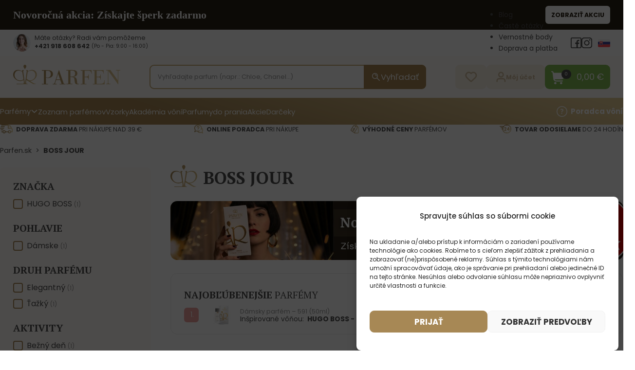

--- FILE ---
content_type: text/html
request_url: https://parfen.sk/inspirovane-vonou/boss-jour/
body_size: 82542
content:
<!DOCTYPE html>
<html lang="sk-SK" prefix="og: https://ogp.me/ns#">
<head><meta charset="UTF-8"><script>if(navigator.userAgent.match(/MSIE|Internet Explorer/i)||navigator.userAgent.match(/Trident\/7\..*?rv:11/i)){var href=document.location.href;if(!href.match(/[?&]nowprocket/)){if(href.indexOf("?")==-1){if(href.indexOf("#")==-1){document.location.href=href+"?nowprocket=1"}else{document.location.href=href.replace("#","?nowprocket=1#")}}else{if(href.indexOf("#")==-1){document.location.href=href+"&nowprocket=1"}else{document.location.href=href.replace("#","&nowprocket=1#")}}}}</script><script>class RocketLazyLoadScripts{constructor(){this.v="1.2.3",this.triggerEvents=["keydown","mousedown","mousemove","touchmove","touchstart","touchend","wheel"],this.userEventHandler=this._triggerListener.bind(this),this.touchStartHandler=this._onTouchStart.bind(this),this.touchMoveHandler=this._onTouchMove.bind(this),this.touchEndHandler=this._onTouchEnd.bind(this),this.clickHandler=this._onClick.bind(this),this.interceptedClicks=[],window.addEventListener("pageshow",t=>{this.persisted=t.persisted}),window.addEventListener("DOMContentLoaded",()=>{this._preconnect3rdParties()}),this.delayedScripts={normal:[],async:[],defer:[]},this.trash=[],this.allJQueries=[]}_addUserInteractionListener(t){if(document.hidden){t._triggerListener();return}this.triggerEvents.forEach(e=>window.addEventListener(e,t.userEventHandler,{passive:!0})),window.addEventListener("touchstart",t.touchStartHandler,{passive:!0}),window.addEventListener("mousedown",t.touchStartHandler),document.addEventListener("visibilitychange",t.userEventHandler)}_removeUserInteractionListener(){this.triggerEvents.forEach(t=>window.removeEventListener(t,this.userEventHandler,{passive:!0})),document.removeEventListener("visibilitychange",this.userEventHandler)}_onTouchStart(t){"HTML"!==t.target.tagName&&(window.addEventListener("touchend",this.touchEndHandler),window.addEventListener("mouseup",this.touchEndHandler),window.addEventListener("touchmove",this.touchMoveHandler,{passive:!0}),window.addEventListener("mousemove",this.touchMoveHandler),t.target.addEventListener("click",this.clickHandler),this._renameDOMAttribute(t.target,"onclick","rocket-onclick"),this._pendingClickStarted())}_onTouchMove(t){window.removeEventListener("touchend",this.touchEndHandler),window.removeEventListener("mouseup",this.touchEndHandler),window.removeEventListener("touchmove",this.touchMoveHandler,{passive:!0}),window.removeEventListener("mousemove",this.touchMoveHandler),t.target.removeEventListener("click",this.clickHandler),this._renameDOMAttribute(t.target,"rocket-onclick","onclick"),this._pendingClickFinished()}_onTouchEnd(t){window.removeEventListener("touchend",this.touchEndHandler),window.removeEventListener("mouseup",this.touchEndHandler),window.removeEventListener("touchmove",this.touchMoveHandler,{passive:!0}),window.removeEventListener("mousemove",this.touchMoveHandler)}_onClick(t){t.target.removeEventListener("click",this.clickHandler),this._renameDOMAttribute(t.target,"rocket-onclick","onclick"),this.interceptedClicks.push(t),t.preventDefault(),t.stopPropagation(),t.stopImmediatePropagation(),this._pendingClickFinished()}_replayClicks(){window.removeEventListener("touchstart",this.touchStartHandler,{passive:!0}),window.removeEventListener("mousedown",this.touchStartHandler),this.interceptedClicks.forEach(t=>{t.target.dispatchEvent(new MouseEvent("click",{view:t.view,bubbles:!0,cancelable:!0}))})}_waitForPendingClicks(){return new Promise(t=>{this._isClickPending?this._pendingClickFinished=t:t()})}_pendingClickStarted(){this._isClickPending=!0}_pendingClickFinished(){this._isClickPending=!1}_renameDOMAttribute(t,e,r){t.hasAttribute&&t.hasAttribute(e)&&(event.target.setAttribute(r,event.target.getAttribute(e)),event.target.removeAttribute(e))}_triggerListener(){this._removeUserInteractionListener(this),"loading"===document.readyState?document.addEventListener("DOMContentLoaded",this._loadEverythingNow.bind(this)):this._loadEverythingNow()}_preconnect3rdParties(){let t=[];document.querySelectorAll("script[type=rocketlazyloadscript]").forEach(e=>{if(e.hasAttribute("src")){let r=new URL(e.src).origin;r!==location.origin&&t.push({src:r,crossOrigin:e.crossOrigin||"module"===e.getAttribute("data-rocket-type")})}}),t=[...new Map(t.map(t=>[JSON.stringify(t),t])).values()],this._batchInjectResourceHints(t,"preconnect")}async _loadEverythingNow(){this.lastBreath=Date.now(),this._delayEventListeners(this),this._delayJQueryReady(this),this._handleDocumentWrite(),this._registerAllDelayedScripts(),this._preloadAllScripts(),await this._loadScriptsFromList(this.delayedScripts.normal),await this._loadScriptsFromList(this.delayedScripts.defer),await this._loadScriptsFromList(this.delayedScripts.async);try{await this._triggerDOMContentLoaded(),await this._triggerWindowLoad()}catch(t){console.error(t)}window.dispatchEvent(new Event("rocket-allScriptsLoaded")),this._waitForPendingClicks().then(()=>{this._replayClicks()}),this._emptyTrash()}_registerAllDelayedScripts(){document.querySelectorAll("script[type=rocketlazyloadscript]").forEach(t=>{t.hasAttribute("data-rocket-src")?t.hasAttribute("async")&&!1!==t.async?this.delayedScripts.async.push(t):t.hasAttribute("defer")&&!1!==t.defer||"module"===t.getAttribute("data-rocket-type")?this.delayedScripts.defer.push(t):this.delayedScripts.normal.push(t):this.delayedScripts.normal.push(t)})}async _transformScript(t){return new Promise((await this._littleBreath(),navigator.userAgent.indexOf("Firefox/")>0||""===navigator.vendor)?e=>{let r=document.createElement("script");[...t.attributes].forEach(t=>{let e=t.nodeName;"type"!==e&&("data-rocket-type"===e&&(e="type"),"data-rocket-src"===e&&(e="src"),r.setAttribute(e,t.nodeValue))}),t.text&&(r.text=t.text),r.hasAttribute("src")?(r.addEventListener("load",e),r.addEventListener("error",e)):(r.text=t.text,e());try{t.parentNode.replaceChild(r,t)}catch(i){e()}}:async e=>{function r(){t.setAttribute("data-rocket-status","failed"),e()}try{let i=t.getAttribute("data-rocket-type"),n=t.getAttribute("data-rocket-src");t.text,i?(t.type=i,t.removeAttribute("data-rocket-type")):t.removeAttribute("type"),t.addEventListener("load",function r(){t.setAttribute("data-rocket-status","executed"),e()}),t.addEventListener("error",r),n?(t.removeAttribute("data-rocket-src"),t.src=n):t.src="data:text/javascript;base64,"+window.btoa(unescape(encodeURIComponent(t.text)))}catch(s){r()}})}async _loadScriptsFromList(t){let e=t.shift();return e&&e.isConnected?(await this._transformScript(e),this._loadScriptsFromList(t)):Promise.resolve()}_preloadAllScripts(){this._batchInjectResourceHints([...this.delayedScripts.normal,...this.delayedScripts.defer,...this.delayedScripts.async],"preload")}_batchInjectResourceHints(t,e){var r=document.createDocumentFragment();t.forEach(t=>{let i=t.getAttribute&&t.getAttribute("data-rocket-src")||t.src;if(i){let n=document.createElement("link");n.href=i,n.rel=e,"preconnect"!==e&&(n.as="script"),t.getAttribute&&"module"===t.getAttribute("data-rocket-type")&&(n.crossOrigin=!0),t.crossOrigin&&(n.crossOrigin=t.crossOrigin),t.integrity&&(n.integrity=t.integrity),r.appendChild(n),this.trash.push(n)}}),document.head.appendChild(r)}_delayEventListeners(t){let e={};function r(t,r){!function t(r){!e[r]&&(e[r]={originalFunctions:{add:r.addEventListener,remove:r.removeEventListener},eventsToRewrite:[]},r.addEventListener=function(){arguments[0]=i(arguments[0]),e[r].originalFunctions.add.apply(r,arguments)},r.removeEventListener=function(){arguments[0]=i(arguments[0]),e[r].originalFunctions.remove.apply(r,arguments)});function i(t){return e[r].eventsToRewrite.indexOf(t)>=0?"rocket-"+t:t}}(t),e[t].eventsToRewrite.push(r)}function i(t,e){let r=t[e];Object.defineProperty(t,e,{get:()=>r||function(){},set(i){t["rocket"+e]=r=i}})}r(document,"DOMContentLoaded"),r(window,"DOMContentLoaded"),r(window,"load"),r(window,"pageshow"),r(document,"readystatechange"),i(document,"onreadystatechange"),i(window,"onload"),i(window,"onpageshow")}_delayJQueryReady(t){let e;function r(r){if(r&&r.fn&&!t.allJQueries.includes(r)){r.fn.ready=r.fn.init.prototype.ready=function(e){return t.domReadyFired?e.bind(document)(r):document.addEventListener("rocket-DOMContentLoaded",()=>e.bind(document)(r)),r([])};let i=r.fn.on;r.fn.on=r.fn.init.prototype.on=function(){if(this[0]===window){function t(t){return t.split(" ").map(t=>"load"===t||0===t.indexOf("load.")?"rocket-jquery-load":t).join(" ")}"string"==typeof arguments[0]||arguments[0]instanceof String?arguments[0]=t(arguments[0]):"object"==typeof arguments[0]&&Object.keys(arguments[0]).forEach(e=>{let r=arguments[0][e];delete arguments[0][e],arguments[0][t(e)]=r})}return i.apply(this,arguments),this},t.allJQueries.push(r)}e=r}r(window.jQuery),Object.defineProperty(window,"jQuery",{get:()=>e,set(t){r(t)}})}async _triggerDOMContentLoaded(){this.domReadyFired=!0,await this._littleBreath(),document.dispatchEvent(new Event("rocket-DOMContentLoaded")),await this._littleBreath(),window.dispatchEvent(new Event("rocket-DOMContentLoaded")),await this._littleBreath(),document.dispatchEvent(new Event("rocket-readystatechange")),await this._littleBreath(),document.rocketonreadystatechange&&document.rocketonreadystatechange()}async _triggerWindowLoad(){await this._littleBreath(),window.dispatchEvent(new Event("rocket-load")),await this._littleBreath(),window.rocketonload&&window.rocketonload(),await this._littleBreath(),this.allJQueries.forEach(t=>t(window).trigger("rocket-jquery-load")),await this._littleBreath();let t=new Event("rocket-pageshow");t.persisted=this.persisted,window.dispatchEvent(t),await this._littleBreath(),window.rocketonpageshow&&window.rocketonpageshow({persisted:this.persisted})}_handleDocumentWrite(){let t=new Map;document.write=document.writeln=function(e){let r=document.currentScript;r||console.error("WPRocket unable to document.write this: "+e);let i=document.createRange(),n=r.parentElement,s=t.get(r);void 0===s&&(s=r.nextSibling,t.set(r,s));let a=document.createDocumentFragment();i.setStart(a,0),a.appendChild(i.createContextualFragment(e)),n.insertBefore(a,s)}}async _littleBreath(){Date.now()-this.lastBreath>45&&(await this._requestAnimFrame(),this.lastBreath=Date.now())}async _requestAnimFrame(){return document.hidden?new Promise(t=>setTimeout(t)):new Promise(t=>requestAnimationFrame(t))}_emptyTrash(){this.trash.forEach(t=>t.remove())}static run(){let t=new RocketLazyLoadScripts;t._addUserInteractionListener(t)}}RocketLazyLoadScripts.run();</script>

<meta name="viewport" content="width=device-width, initial-scale=1">
<link rel="modulepreload" crossorigin fetchpriority="high" href="https://parfen.sk/wp-content/plugins/wooptima-core/assets/1.1.8/js/apps/ecommerce.js" /><link rel="modulepreload" crossorigin fetchpriority="high" href="https://parfen.sk/wp-content/plugins/wooptima-core/assets/1.1.8/js/apps/minicart.js" /><link rel="modulepreload" crossorigin fetchpriority="high" href="https://parfen.sk/wp-content/plugins/wooptima-core/assets/1.1.8/js/apps/product-area.js" /><link rel="modulepreload" crossorigin fetchpriority="high" href="https://parfen.sk/wp-content/plugins/wooptima-core/assets/1.1.8/js/apps/fragrance-advisor.js" /><link rel="modulepreload" crossorigin fetchpriority="high" href="https://parfen.sk/wp-content/plugins/wooptima-core/assets/1.1.8/js/components/cart-sidebar.js" /><link rel="modulepreload" crossorigin fetchpriority="high" href="https://parfen.sk/wp-content/plugins/wooptima-core/assets/1.1.8/js/components/icon.js" /><link rel="modulepreload" crossorigin fetchpriority="high" href="https://parfen.sk/wp-content/plugins/wooptima-core/assets/1.1.8/js/lib/index.js" /><link rel="modulepreload" crossorigin fetchpriority="high" href="https://parfen.sk/wp-content/plugins/wooptima-core/assets/1.1.8/js/lib/index2.js" /><link rel="modulepreload" crossorigin fetchpriority="high" href="https://parfen.sk/wp-content/plugins/wooptima-core/assets/1.1.8/js/index.js" />				<script type="rocketlazyloadscript">document.documentElement.className = document.documentElement.className + ' yes-js js_active js'</script>
				
            <script data-no-defer="1" data-ezscrex="false" data-cfasync="false" data-pagespeed-no-defer data-cookieconsent="ignore">
                var ctPublicFunctions = {"_ajax_nonce":"53751c8db4","_rest_nonce":"3f98ece56a","_ajax_url":"\/wp-admin\/admin-ajax.php","_rest_url":"https:\/\/parfen.sk\/wp-json\/","data__cookies_type":"none","data__ajax_type":"rest","text__wait_for_decoding":"Decoding the contact data, let us a few seconds to finish. Anti-Spam by CleanTalk","cookiePrefix":"","wprocket_detected":true,"host_url":"parfen.sk"}
            </script>
        
            <script data-no-defer="1" data-ezscrex="false" data-cfasync="false" data-pagespeed-no-defer data-cookieconsent="ignore">
                var ctPublic = {"_ajax_nonce":"53751c8db4","settings__forms__check_internal":"0","settings__forms__check_external":"0","settings__forms__search_test":"0","settings__data__bot_detector_enabled":"1","blog_home":"https:\/\/parfen.sk\/","pixel__setting":"3","pixel__enabled":true,"pixel__url":"https:\/\/moderate8-v4.cleantalk.org\/pixel\/b473c6b5bcfd03ffa919af4098d29a76.gif","data__email_check_before_post":"1","data__email_check_exist_post":"0","data__cookies_type":"none","data__key_is_ok":true,"data__visible_fields_required":true,"wl_brandname":"Anti-Spam by CleanTalk","wl_brandname_short":"CleanTalk","ct_checkjs_key":"1089a097e0b3eabe0830bdad9573f427dad633b2f65fb0673901a1450880c587","emailEncoderPassKey":"1c90ca75d9fe1496695c6f3ea505cc47","bot_detector_forms_excluded":"W10=","advancedCacheExists":true,"varnishCacheExists":false,"wc_ajax_add_to_cart":true}
            </script>
        
<!-- Google Tag Manager for WordPress by gtm4wp.com -->
<script data-cfasync="false" data-pagespeed-no-defer>
	var gtm4wp_datalayer_name = "dataLayer";
	var dataLayer = dataLayer || [];
	const gtm4wp_use_sku_instead = false;
	const gtm4wp_id_prefix = 'woocommerce_gpf_';
	const gtm4wp_remarketing = false;
	const gtm4wp_eec = true;
	const gtm4wp_classicec = false;
	const gtm4wp_currency = 'EUR';
	const gtm4wp_product_per_impression = false;
	const gtm4wp_needs_shipping_address = false;
	const gtm4wp_business_vertical = 'retail';
	const gtm4wp_business_vertical_id = 'id';

	const gtm4wp_scrollerscript_debugmode         = false;
	const gtm4wp_scrollerscript_callbacktime      = 100;
	const gtm4wp_scrollerscript_readerlocation    = 150;
	const gtm4wp_scrollerscript_contentelementid  = "content";
	const gtm4wp_scrollerscript_scannertime       = 60;
</script>
<!-- End Google Tag Manager for WordPress by gtm4wp.com -->
<!-- Search Engine Optimization by Rank Math - https://rankmath.com/ -->
<title>BOSS JOUR Archives - Parfen.sk</title><link rel="preload" as="style" href="https://fonts.googleapis.com/css2?family=PT+Serif:ital,wght@0,400;0,700;1,400;1,700&#038;family=Poppins:ital,wght@0,100;0,200;0,300;0,400;0,500;0,600;0,700;0,800;0,900;1,100;1,200;1,300;1,400;1,500;1,600;1,700;1,800;1,900&#038;display=swap" /><style id="" media="print" onload="this.media='all'">/* cyrillic-ext */
@font-face {
  font-family: 'PT Serif';
  font-style: italic;
  font-weight: 400;
  font-display: swap;
  src: url(/fonts.gstatic.com/s/ptserif/v19/EJRTQgYoZZY2vCFuvAFT_rC1cgT9rct48Q.woff2) format('woff2');
  unicode-range: U+0460-052F, U+1C80-1C8A, U+20B4, U+2DE0-2DFF, U+A640-A69F, U+FE2E-FE2F;
}
/* cyrillic */
@font-face {
  font-family: 'PT Serif';
  font-style: italic;
  font-weight: 400;
  font-display: swap;
  src: url(/fonts.gstatic.com/s/ptserif/v19/EJRTQgYoZZY2vCFuvAFT_rm1cgT9rct48Q.woff2) format('woff2');
  unicode-range: U+0301, U+0400-045F, U+0490-0491, U+04B0-04B1, U+2116;
}
/* latin-ext */
@font-face {
  font-family: 'PT Serif';
  font-style: italic;
  font-weight: 400;
  font-display: swap;
  src: url(/fonts.gstatic.com/s/ptserif/v19/EJRTQgYoZZY2vCFuvAFT_rO1cgT9rct48Q.woff2) format('woff2');
  unicode-range: U+0100-02BA, U+02BD-02C5, U+02C7-02CC, U+02CE-02D7, U+02DD-02FF, U+0304, U+0308, U+0329, U+1D00-1DBF, U+1E00-1E9F, U+1EF2-1EFF, U+2020, U+20A0-20AB, U+20AD-20C0, U+2113, U+2C60-2C7F, U+A720-A7FF;
}
/* latin */
@font-face {
  font-family: 'PT Serif';
  font-style: italic;
  font-weight: 400;
  font-display: swap;
  src: url(/fonts.gstatic.com/s/ptserif/v19/EJRTQgYoZZY2vCFuvAFT_r21cgT9rcs.woff2) format('woff2');
  unicode-range: U+0000-00FF, U+0131, U+0152-0153, U+02BB-02BC, U+02C6, U+02DA, U+02DC, U+0304, U+0308, U+0329, U+2000-206F, U+20AC, U+2122, U+2191, U+2193, U+2212, U+2215, U+FEFF, U+FFFD;
}
/* cyrillic-ext */
@font-face {
  font-family: 'PT Serif';
  font-style: italic;
  font-weight: 700;
  font-display: swap;
  src: url(/fonts.gstatic.com/s/ptserif/v19/EJRQQgYoZZY2vCFuvAFT9gaQZyTfoOFC-I2irw.woff2) format('woff2');
  unicode-range: U+0460-052F, U+1C80-1C8A, U+20B4, U+2DE0-2DFF, U+A640-A69F, U+FE2E-FE2F;
}
/* cyrillic */
@font-face {
  font-family: 'PT Serif';
  font-style: italic;
  font-weight: 700;
  font-display: swap;
  src: url(/fonts.gstatic.com/s/ptserif/v19/EJRQQgYoZZY2vCFuvAFT9gaQZy3foOFC-I2irw.woff2) format('woff2');
  unicode-range: U+0301, U+0400-045F, U+0490-0491, U+04B0-04B1, U+2116;
}
/* latin-ext */
@font-face {
  font-family: 'PT Serif';
  font-style: italic;
  font-weight: 700;
  font-display: swap;
  src: url(/fonts.gstatic.com/s/ptserif/v19/EJRQQgYoZZY2vCFuvAFT9gaQZyffoOFC-I2irw.woff2) format('woff2');
  unicode-range: U+0100-02BA, U+02BD-02C5, U+02C7-02CC, U+02CE-02D7, U+02DD-02FF, U+0304, U+0308, U+0329, U+1D00-1DBF, U+1E00-1E9F, U+1EF2-1EFF, U+2020, U+20A0-20AB, U+20AD-20C0, U+2113, U+2C60-2C7F, U+A720-A7FF;
}
/* latin */
@font-face {
  font-family: 'PT Serif';
  font-style: italic;
  font-weight: 700;
  font-display: swap;
  src: url(/fonts.gstatic.com/s/ptserif/v19/EJRQQgYoZZY2vCFuvAFT9gaQZynfoOFC-I0.woff2) format('woff2');
  unicode-range: U+0000-00FF, U+0131, U+0152-0153, U+02BB-02BC, U+02C6, U+02DA, U+02DC, U+0304, U+0308, U+0329, U+2000-206F, U+20AC, U+2122, U+2191, U+2193, U+2212, U+2215, U+FEFF, U+FFFD;
}
/* cyrillic-ext */
@font-face {
  font-family: 'PT Serif';
  font-style: normal;
  font-weight: 400;
  font-display: swap;
  src: url(/fonts.gstatic.com/s/ptserif/v19/EJRVQgYoZZY2vCFuvAFbzr-_dSb_nco.woff2) format('woff2');
  unicode-range: U+0460-052F, U+1C80-1C8A, U+20B4, U+2DE0-2DFF, U+A640-A69F, U+FE2E-FE2F;
}
/* cyrillic */
@font-face {
  font-family: 'PT Serif';
  font-style: normal;
  font-weight: 400;
  font-display: swap;
  src: url(/fonts.gstatic.com/s/ptserif/v19/EJRVQgYoZZY2vCFuvAFSzr-_dSb_nco.woff2) format('woff2');
  unicode-range: U+0301, U+0400-045F, U+0490-0491, U+04B0-04B1, U+2116;
}
/* latin-ext */
@font-face {
  font-family: 'PT Serif';
  font-style: normal;
  font-weight: 400;
  font-display: swap;
  src: url(/fonts.gstatic.com/s/ptserif/v19/EJRVQgYoZZY2vCFuvAFYzr-_dSb_nco.woff2) format('woff2');
  unicode-range: U+0100-02BA, U+02BD-02C5, U+02C7-02CC, U+02CE-02D7, U+02DD-02FF, U+0304, U+0308, U+0329, U+1D00-1DBF, U+1E00-1E9F, U+1EF2-1EFF, U+2020, U+20A0-20AB, U+20AD-20C0, U+2113, U+2C60-2C7F, U+A720-A7FF;
}
/* latin */
@font-face {
  font-family: 'PT Serif';
  font-style: normal;
  font-weight: 400;
  font-display: swap;
  src: url(/fonts.gstatic.com/s/ptserif/v19/EJRVQgYoZZY2vCFuvAFWzr-_dSb_.woff2) format('woff2');
  unicode-range: U+0000-00FF, U+0131, U+0152-0153, U+02BB-02BC, U+02C6, U+02DA, U+02DC, U+0304, U+0308, U+0329, U+2000-206F, U+20AC, U+2122, U+2191, U+2193, U+2212, U+2215, U+FEFF, U+FFFD;
}
/* cyrillic-ext */
@font-face {
  font-family: 'PT Serif';
  font-style: normal;
  font-weight: 700;
  font-display: swap;
  src: url(/fonts.gstatic.com/s/ptserif/v19/EJRSQgYoZZY2vCFuvAnt66qfVyvVp8NAyIw.woff2) format('woff2');
  unicode-range: U+0460-052F, U+1C80-1C8A, U+20B4, U+2DE0-2DFF, U+A640-A69F, U+FE2E-FE2F;
}
/* cyrillic */
@font-face {
  font-family: 'PT Serif';
  font-style: normal;
  font-weight: 700;
  font-display: swap;
  src: url(/fonts.gstatic.com/s/ptserif/v19/EJRSQgYoZZY2vCFuvAnt66qWVyvVp8NAyIw.woff2) format('woff2');
  unicode-range: U+0301, U+0400-045F, U+0490-0491, U+04B0-04B1, U+2116;
}
/* latin-ext */
@font-face {
  font-family: 'PT Serif';
  font-style: normal;
  font-weight: 700;
  font-display: swap;
  src: url(/fonts.gstatic.com/s/ptserif/v19/EJRSQgYoZZY2vCFuvAnt66qcVyvVp8NAyIw.woff2) format('woff2');
  unicode-range: U+0100-02BA, U+02BD-02C5, U+02C7-02CC, U+02CE-02D7, U+02DD-02FF, U+0304, U+0308, U+0329, U+1D00-1DBF, U+1E00-1E9F, U+1EF2-1EFF, U+2020, U+20A0-20AB, U+20AD-20C0, U+2113, U+2C60-2C7F, U+A720-A7FF;
}
/* latin */
@font-face {
  font-family: 'PT Serif';
  font-style: normal;
  font-weight: 700;
  font-display: swap;
  src: url(/fonts.gstatic.com/s/ptserif/v19/EJRSQgYoZZY2vCFuvAnt66qSVyvVp8NA.woff2) format('woff2');
  unicode-range: U+0000-00FF, U+0131, U+0152-0153, U+02BB-02BC, U+02C6, U+02DA, U+02DC, U+0304, U+0308, U+0329, U+2000-206F, U+20AC, U+2122, U+2191, U+2193, U+2212, U+2215, U+FEFF, U+FFFD;
}
/* devanagari */
@font-face {
  font-family: 'Poppins';
  font-style: italic;
  font-weight: 100;
  font-display: swap;
  src: url(/fonts.gstatic.com/s/poppins/v24/pxiAyp8kv8JHgFVrJJLmE0tDMPKhSkFEkm8.woff2) format('woff2');
  unicode-range: U+0900-097F, U+1CD0-1CF9, U+200C-200D, U+20A8, U+20B9, U+20F0, U+25CC, U+A830-A839, U+A8E0-A8FF, U+11B00-11B09;
}
/* latin-ext */
@font-face {
  font-family: 'Poppins';
  font-style: italic;
  font-weight: 100;
  font-display: swap;
  src: url(/fonts.gstatic.com/s/poppins/v24/pxiAyp8kv8JHgFVrJJLmE0tMMPKhSkFEkm8.woff2) format('woff2');
  unicode-range: U+0100-02BA, U+02BD-02C5, U+02C7-02CC, U+02CE-02D7, U+02DD-02FF, U+0304, U+0308, U+0329, U+1D00-1DBF, U+1E00-1E9F, U+1EF2-1EFF, U+2020, U+20A0-20AB, U+20AD-20C0, U+2113, U+2C60-2C7F, U+A720-A7FF;
}
/* latin */
@font-face {
  font-family: 'Poppins';
  font-style: italic;
  font-weight: 100;
  font-display: swap;
  src: url(/fonts.gstatic.com/s/poppins/v24/pxiAyp8kv8JHgFVrJJLmE0tCMPKhSkFE.woff2) format('woff2');
  unicode-range: U+0000-00FF, U+0131, U+0152-0153, U+02BB-02BC, U+02C6, U+02DA, U+02DC, U+0304, U+0308, U+0329, U+2000-206F, U+20AC, U+2122, U+2191, U+2193, U+2212, U+2215, U+FEFF, U+FFFD;
}
/* devanagari */
@font-face {
  font-family: 'Poppins';
  font-style: italic;
  font-weight: 200;
  font-display: swap;
  src: url(/fonts.gstatic.com/s/poppins/v24/pxiDyp8kv8JHgFVrJJLmv1pVFteOYktMqlap.woff2) format('woff2');
  unicode-range: U+0900-097F, U+1CD0-1CF9, U+200C-200D, U+20A8, U+20B9, U+20F0, U+25CC, U+A830-A839, U+A8E0-A8FF, U+11B00-11B09;
}
/* latin-ext */
@font-face {
  font-family: 'Poppins';
  font-style: italic;
  font-weight: 200;
  font-display: swap;
  src: url(/fonts.gstatic.com/s/poppins/v24/pxiDyp8kv8JHgFVrJJLmv1pVGdeOYktMqlap.woff2) format('woff2');
  unicode-range: U+0100-02BA, U+02BD-02C5, U+02C7-02CC, U+02CE-02D7, U+02DD-02FF, U+0304, U+0308, U+0329, U+1D00-1DBF, U+1E00-1E9F, U+1EF2-1EFF, U+2020, U+20A0-20AB, U+20AD-20C0, U+2113, U+2C60-2C7F, U+A720-A7FF;
}
/* latin */
@font-face {
  font-family: 'Poppins';
  font-style: italic;
  font-weight: 200;
  font-display: swap;
  src: url(/fonts.gstatic.com/s/poppins/v24/pxiDyp8kv8JHgFVrJJLmv1pVF9eOYktMqg.woff2) format('woff2');
  unicode-range: U+0000-00FF, U+0131, U+0152-0153, U+02BB-02BC, U+02C6, U+02DA, U+02DC, U+0304, U+0308, U+0329, U+2000-206F, U+20AC, U+2122, U+2191, U+2193, U+2212, U+2215, U+FEFF, U+FFFD;
}
/* devanagari */
@font-face {
  font-family: 'Poppins';
  font-style: italic;
  font-weight: 300;
  font-display: swap;
  src: url(/fonts.gstatic.com/s/poppins/v24/pxiDyp8kv8JHgFVrJJLm21lVFteOYktMqlap.woff2) format('woff2');
  unicode-range: U+0900-097F, U+1CD0-1CF9, U+200C-200D, U+20A8, U+20B9, U+20F0, U+25CC, U+A830-A839, U+A8E0-A8FF, U+11B00-11B09;
}
/* latin-ext */
@font-face {
  font-family: 'Poppins';
  font-style: italic;
  font-weight: 300;
  font-display: swap;
  src: url(/fonts.gstatic.com/s/poppins/v24/pxiDyp8kv8JHgFVrJJLm21lVGdeOYktMqlap.woff2) format('woff2');
  unicode-range: U+0100-02BA, U+02BD-02C5, U+02C7-02CC, U+02CE-02D7, U+02DD-02FF, U+0304, U+0308, U+0329, U+1D00-1DBF, U+1E00-1E9F, U+1EF2-1EFF, U+2020, U+20A0-20AB, U+20AD-20C0, U+2113, U+2C60-2C7F, U+A720-A7FF;
}
/* latin */
@font-face {
  font-family: 'Poppins';
  font-style: italic;
  font-weight: 300;
  font-display: swap;
  src: url(/fonts.gstatic.com/s/poppins/v24/pxiDyp8kv8JHgFVrJJLm21lVF9eOYktMqg.woff2) format('woff2');
  unicode-range: U+0000-00FF, U+0131, U+0152-0153, U+02BB-02BC, U+02C6, U+02DA, U+02DC, U+0304, U+0308, U+0329, U+2000-206F, U+20AC, U+2122, U+2191, U+2193, U+2212, U+2215, U+FEFF, U+FFFD;
}
/* devanagari */
@font-face {
  font-family: 'Poppins';
  font-style: italic;
  font-weight: 400;
  font-display: swap;
  src: url(/fonts.gstatic.com/s/poppins/v24/pxiGyp8kv8JHgFVrJJLucXtAOvWDSHFF.woff2) format('woff2');
  unicode-range: U+0900-097F, U+1CD0-1CF9, U+200C-200D, U+20A8, U+20B9, U+20F0, U+25CC, U+A830-A839, U+A8E0-A8FF, U+11B00-11B09;
}
/* latin-ext */
@font-face {
  font-family: 'Poppins';
  font-style: italic;
  font-weight: 400;
  font-display: swap;
  src: url(/fonts.gstatic.com/s/poppins/v24/pxiGyp8kv8JHgFVrJJLufntAOvWDSHFF.woff2) format('woff2');
  unicode-range: U+0100-02BA, U+02BD-02C5, U+02C7-02CC, U+02CE-02D7, U+02DD-02FF, U+0304, U+0308, U+0329, U+1D00-1DBF, U+1E00-1E9F, U+1EF2-1EFF, U+2020, U+20A0-20AB, U+20AD-20C0, U+2113, U+2C60-2C7F, U+A720-A7FF;
}
/* latin */
@font-face {
  font-family: 'Poppins';
  font-style: italic;
  font-weight: 400;
  font-display: swap;
  src: url(/fonts.gstatic.com/s/poppins/v24/pxiGyp8kv8JHgFVrJJLucHtAOvWDSA.woff2) format('woff2');
  unicode-range: U+0000-00FF, U+0131, U+0152-0153, U+02BB-02BC, U+02C6, U+02DA, U+02DC, U+0304, U+0308, U+0329, U+2000-206F, U+20AC, U+2122, U+2191, U+2193, U+2212, U+2215, U+FEFF, U+FFFD;
}
/* devanagari */
@font-face {
  font-family: 'Poppins';
  font-style: italic;
  font-weight: 500;
  font-display: swap;
  src: url(/fonts.gstatic.com/s/poppins/v24/pxiDyp8kv8JHgFVrJJLmg1hVFteOYktMqlap.woff2) format('woff2');
  unicode-range: U+0900-097F, U+1CD0-1CF9, U+200C-200D, U+20A8, U+20B9, U+20F0, U+25CC, U+A830-A839, U+A8E0-A8FF, U+11B00-11B09;
}
/* latin-ext */
@font-face {
  font-family: 'Poppins';
  font-style: italic;
  font-weight: 500;
  font-display: swap;
  src: url(/fonts.gstatic.com/s/poppins/v24/pxiDyp8kv8JHgFVrJJLmg1hVGdeOYktMqlap.woff2) format('woff2');
  unicode-range: U+0100-02BA, U+02BD-02C5, U+02C7-02CC, U+02CE-02D7, U+02DD-02FF, U+0304, U+0308, U+0329, U+1D00-1DBF, U+1E00-1E9F, U+1EF2-1EFF, U+2020, U+20A0-20AB, U+20AD-20C0, U+2113, U+2C60-2C7F, U+A720-A7FF;
}
/* latin */
@font-face {
  font-family: 'Poppins';
  font-style: italic;
  font-weight: 500;
  font-display: swap;
  src: url(/fonts.gstatic.com/s/poppins/v24/pxiDyp8kv8JHgFVrJJLmg1hVF9eOYktMqg.woff2) format('woff2');
  unicode-range: U+0000-00FF, U+0131, U+0152-0153, U+02BB-02BC, U+02C6, U+02DA, U+02DC, U+0304, U+0308, U+0329, U+2000-206F, U+20AC, U+2122, U+2191, U+2193, U+2212, U+2215, U+FEFF, U+FFFD;
}
/* devanagari */
@font-face {
  font-family: 'Poppins';
  font-style: italic;
  font-weight: 600;
  font-display: swap;
  src: url(/fonts.gstatic.com/s/poppins/v24/pxiDyp8kv8JHgFVrJJLmr19VFteOYktMqlap.woff2) format('woff2');
  unicode-range: U+0900-097F, U+1CD0-1CF9, U+200C-200D, U+20A8, U+20B9, U+20F0, U+25CC, U+A830-A839, U+A8E0-A8FF, U+11B00-11B09;
}
/* latin-ext */
@font-face {
  font-family: 'Poppins';
  font-style: italic;
  font-weight: 600;
  font-display: swap;
  src: url(/fonts.gstatic.com/s/poppins/v24/pxiDyp8kv8JHgFVrJJLmr19VGdeOYktMqlap.woff2) format('woff2');
  unicode-range: U+0100-02BA, U+02BD-02C5, U+02C7-02CC, U+02CE-02D7, U+02DD-02FF, U+0304, U+0308, U+0329, U+1D00-1DBF, U+1E00-1E9F, U+1EF2-1EFF, U+2020, U+20A0-20AB, U+20AD-20C0, U+2113, U+2C60-2C7F, U+A720-A7FF;
}
/* latin */
@font-face {
  font-family: 'Poppins';
  font-style: italic;
  font-weight: 600;
  font-display: swap;
  src: url(/fonts.gstatic.com/s/poppins/v24/pxiDyp8kv8JHgFVrJJLmr19VF9eOYktMqg.woff2) format('woff2');
  unicode-range: U+0000-00FF, U+0131, U+0152-0153, U+02BB-02BC, U+02C6, U+02DA, U+02DC, U+0304, U+0308, U+0329, U+2000-206F, U+20AC, U+2122, U+2191, U+2193, U+2212, U+2215, U+FEFF, U+FFFD;
}
/* devanagari */
@font-face {
  font-family: 'Poppins';
  font-style: italic;
  font-weight: 700;
  font-display: swap;
  src: url(/fonts.gstatic.com/s/poppins/v24/pxiDyp8kv8JHgFVrJJLmy15VFteOYktMqlap.woff2) format('woff2');
  unicode-range: U+0900-097F, U+1CD0-1CF9, U+200C-200D, U+20A8, U+20B9, U+20F0, U+25CC, U+A830-A839, U+A8E0-A8FF, U+11B00-11B09;
}
/* latin-ext */
@font-face {
  font-family: 'Poppins';
  font-style: italic;
  font-weight: 700;
  font-display: swap;
  src: url(/fonts.gstatic.com/s/poppins/v24/pxiDyp8kv8JHgFVrJJLmy15VGdeOYktMqlap.woff2) format('woff2');
  unicode-range: U+0100-02BA, U+02BD-02C5, U+02C7-02CC, U+02CE-02D7, U+02DD-02FF, U+0304, U+0308, U+0329, U+1D00-1DBF, U+1E00-1E9F, U+1EF2-1EFF, U+2020, U+20A0-20AB, U+20AD-20C0, U+2113, U+2C60-2C7F, U+A720-A7FF;
}
/* latin */
@font-face {
  font-family: 'Poppins';
  font-style: italic;
  font-weight: 700;
  font-display: swap;
  src: url(/fonts.gstatic.com/s/poppins/v24/pxiDyp8kv8JHgFVrJJLmy15VF9eOYktMqg.woff2) format('woff2');
  unicode-range: U+0000-00FF, U+0131, U+0152-0153, U+02BB-02BC, U+02C6, U+02DA, U+02DC, U+0304, U+0308, U+0329, U+2000-206F, U+20AC, U+2122, U+2191, U+2193, U+2212, U+2215, U+FEFF, U+FFFD;
}
/* devanagari */
@font-face {
  font-family: 'Poppins';
  font-style: italic;
  font-weight: 800;
  font-display: swap;
  src: url(/fonts.gstatic.com/s/poppins/v24/pxiDyp8kv8JHgFVrJJLm111VFteOYktMqlap.woff2) format('woff2');
  unicode-range: U+0900-097F, U+1CD0-1CF9, U+200C-200D, U+20A8, U+20B9, U+20F0, U+25CC, U+A830-A839, U+A8E0-A8FF, U+11B00-11B09;
}
/* latin-ext */
@font-face {
  font-family: 'Poppins';
  font-style: italic;
  font-weight: 800;
  font-display: swap;
  src: url(/fonts.gstatic.com/s/poppins/v24/pxiDyp8kv8JHgFVrJJLm111VGdeOYktMqlap.woff2) format('woff2');
  unicode-range: U+0100-02BA, U+02BD-02C5, U+02C7-02CC, U+02CE-02D7, U+02DD-02FF, U+0304, U+0308, U+0329, U+1D00-1DBF, U+1E00-1E9F, U+1EF2-1EFF, U+2020, U+20A0-20AB, U+20AD-20C0, U+2113, U+2C60-2C7F, U+A720-A7FF;
}
/* latin */
@font-face {
  font-family: 'Poppins';
  font-style: italic;
  font-weight: 800;
  font-display: swap;
  src: url(/fonts.gstatic.com/s/poppins/v24/pxiDyp8kv8JHgFVrJJLm111VF9eOYktMqg.woff2) format('woff2');
  unicode-range: U+0000-00FF, U+0131, U+0152-0153, U+02BB-02BC, U+02C6, U+02DA, U+02DC, U+0304, U+0308, U+0329, U+2000-206F, U+20AC, U+2122, U+2191, U+2193, U+2212, U+2215, U+FEFF, U+FFFD;
}
/* devanagari */
@font-face {
  font-family: 'Poppins';
  font-style: italic;
  font-weight: 900;
  font-display: swap;
  src: url(/fonts.gstatic.com/s/poppins/v24/pxiDyp8kv8JHgFVrJJLm81xVFteOYktMqlap.woff2) format('woff2');
  unicode-range: U+0900-097F, U+1CD0-1CF9, U+200C-200D, U+20A8, U+20B9, U+20F0, U+25CC, U+A830-A839, U+A8E0-A8FF, U+11B00-11B09;
}
/* latin-ext */
@font-face {
  font-family: 'Poppins';
  font-style: italic;
  font-weight: 900;
  font-display: swap;
  src: url(/fonts.gstatic.com/s/poppins/v24/pxiDyp8kv8JHgFVrJJLm81xVGdeOYktMqlap.woff2) format('woff2');
  unicode-range: U+0100-02BA, U+02BD-02C5, U+02C7-02CC, U+02CE-02D7, U+02DD-02FF, U+0304, U+0308, U+0329, U+1D00-1DBF, U+1E00-1E9F, U+1EF2-1EFF, U+2020, U+20A0-20AB, U+20AD-20C0, U+2113, U+2C60-2C7F, U+A720-A7FF;
}
/* latin */
@font-face {
  font-family: 'Poppins';
  font-style: italic;
  font-weight: 900;
  font-display: swap;
  src: url(/fonts.gstatic.com/s/poppins/v24/pxiDyp8kv8JHgFVrJJLm81xVF9eOYktMqg.woff2) format('woff2');
  unicode-range: U+0000-00FF, U+0131, U+0152-0153, U+02BB-02BC, U+02C6, U+02DA, U+02DC, U+0304, U+0308, U+0329, U+2000-206F, U+20AC, U+2122, U+2191, U+2193, U+2212, U+2215, U+FEFF, U+FFFD;
}
/* devanagari */
@font-face {
  font-family: 'Poppins';
  font-style: normal;
  font-weight: 100;
  font-display: swap;
  src: url(/fonts.gstatic.com/s/poppins/v24/pxiGyp8kv8JHgFVrLPTucXtAOvWDSHFF.woff2) format('woff2');
  unicode-range: U+0900-097F, U+1CD0-1CF9, U+200C-200D, U+20A8, U+20B9, U+20F0, U+25CC, U+A830-A839, U+A8E0-A8FF, U+11B00-11B09;
}
/* latin-ext */
@font-face {
  font-family: 'Poppins';
  font-style: normal;
  font-weight: 100;
  font-display: swap;
  src: url(/fonts.gstatic.com/s/poppins/v24/pxiGyp8kv8JHgFVrLPTufntAOvWDSHFF.woff2) format('woff2');
  unicode-range: U+0100-02BA, U+02BD-02C5, U+02C7-02CC, U+02CE-02D7, U+02DD-02FF, U+0304, U+0308, U+0329, U+1D00-1DBF, U+1E00-1E9F, U+1EF2-1EFF, U+2020, U+20A0-20AB, U+20AD-20C0, U+2113, U+2C60-2C7F, U+A720-A7FF;
}
/* latin */
@font-face {
  font-family: 'Poppins';
  font-style: normal;
  font-weight: 100;
  font-display: swap;
  src: url(/fonts.gstatic.com/s/poppins/v24/pxiGyp8kv8JHgFVrLPTucHtAOvWDSA.woff2) format('woff2');
  unicode-range: U+0000-00FF, U+0131, U+0152-0153, U+02BB-02BC, U+02C6, U+02DA, U+02DC, U+0304, U+0308, U+0329, U+2000-206F, U+20AC, U+2122, U+2191, U+2193, U+2212, U+2215, U+FEFF, U+FFFD;
}
/* devanagari */
@font-face {
  font-family: 'Poppins';
  font-style: normal;
  font-weight: 200;
  font-display: swap;
  src: url(/fonts.gstatic.com/s/poppins/v24/pxiByp8kv8JHgFVrLFj_Z11lFd2JQEl8qw.woff2) format('woff2');
  unicode-range: U+0900-097F, U+1CD0-1CF9, U+200C-200D, U+20A8, U+20B9, U+20F0, U+25CC, U+A830-A839, U+A8E0-A8FF, U+11B00-11B09;
}
/* latin-ext */
@font-face {
  font-family: 'Poppins';
  font-style: normal;
  font-weight: 200;
  font-display: swap;
  src: url(/fonts.gstatic.com/s/poppins/v24/pxiByp8kv8JHgFVrLFj_Z1JlFd2JQEl8qw.woff2) format('woff2');
  unicode-range: U+0100-02BA, U+02BD-02C5, U+02C7-02CC, U+02CE-02D7, U+02DD-02FF, U+0304, U+0308, U+0329, U+1D00-1DBF, U+1E00-1E9F, U+1EF2-1EFF, U+2020, U+20A0-20AB, U+20AD-20C0, U+2113, U+2C60-2C7F, U+A720-A7FF;
}
/* latin */
@font-face {
  font-family: 'Poppins';
  font-style: normal;
  font-weight: 200;
  font-display: swap;
  src: url(/fonts.gstatic.com/s/poppins/v24/pxiByp8kv8JHgFVrLFj_Z1xlFd2JQEk.woff2) format('woff2');
  unicode-range: U+0000-00FF, U+0131, U+0152-0153, U+02BB-02BC, U+02C6, U+02DA, U+02DC, U+0304, U+0308, U+0329, U+2000-206F, U+20AC, U+2122, U+2191, U+2193, U+2212, U+2215, U+FEFF, U+FFFD;
}
/* devanagari */
@font-face {
  font-family: 'Poppins';
  font-style: normal;
  font-weight: 300;
  font-display: swap;
  src: url(/fonts.gstatic.com/s/poppins/v24/pxiByp8kv8JHgFVrLDz8Z11lFd2JQEl8qw.woff2) format('woff2');
  unicode-range: U+0900-097F, U+1CD0-1CF9, U+200C-200D, U+20A8, U+20B9, U+20F0, U+25CC, U+A830-A839, U+A8E0-A8FF, U+11B00-11B09;
}
/* latin-ext */
@font-face {
  font-family: 'Poppins';
  font-style: normal;
  font-weight: 300;
  font-display: swap;
  src: url(/fonts.gstatic.com/s/poppins/v24/pxiByp8kv8JHgFVrLDz8Z1JlFd2JQEl8qw.woff2) format('woff2');
  unicode-range: U+0100-02BA, U+02BD-02C5, U+02C7-02CC, U+02CE-02D7, U+02DD-02FF, U+0304, U+0308, U+0329, U+1D00-1DBF, U+1E00-1E9F, U+1EF2-1EFF, U+2020, U+20A0-20AB, U+20AD-20C0, U+2113, U+2C60-2C7F, U+A720-A7FF;
}
/* latin */
@font-face {
  font-family: 'Poppins';
  font-style: normal;
  font-weight: 300;
  font-display: swap;
  src: url(/fonts.gstatic.com/s/poppins/v24/pxiByp8kv8JHgFVrLDz8Z1xlFd2JQEk.woff2) format('woff2');
  unicode-range: U+0000-00FF, U+0131, U+0152-0153, U+02BB-02BC, U+02C6, U+02DA, U+02DC, U+0304, U+0308, U+0329, U+2000-206F, U+20AC, U+2122, U+2191, U+2193, U+2212, U+2215, U+FEFF, U+FFFD;
}
/* devanagari */
@font-face {
  font-family: 'Poppins';
  font-style: normal;
  font-weight: 400;
  font-display: swap;
  src: url(/fonts.gstatic.com/s/poppins/v24/pxiEyp8kv8JHgFVrJJbecnFHGPezSQ.woff2) format('woff2');
  unicode-range: U+0900-097F, U+1CD0-1CF9, U+200C-200D, U+20A8, U+20B9, U+20F0, U+25CC, U+A830-A839, U+A8E0-A8FF, U+11B00-11B09;
}
/* latin-ext */
@font-face {
  font-family: 'Poppins';
  font-style: normal;
  font-weight: 400;
  font-display: swap;
  src: url(/fonts.gstatic.com/s/poppins/v24/pxiEyp8kv8JHgFVrJJnecnFHGPezSQ.woff2) format('woff2');
  unicode-range: U+0100-02BA, U+02BD-02C5, U+02C7-02CC, U+02CE-02D7, U+02DD-02FF, U+0304, U+0308, U+0329, U+1D00-1DBF, U+1E00-1E9F, U+1EF2-1EFF, U+2020, U+20A0-20AB, U+20AD-20C0, U+2113, U+2C60-2C7F, U+A720-A7FF;
}
/* latin */
@font-face {
  font-family: 'Poppins';
  font-style: normal;
  font-weight: 400;
  font-display: swap;
  src: url(/fonts.gstatic.com/s/poppins/v24/pxiEyp8kv8JHgFVrJJfecnFHGPc.woff2) format('woff2');
  unicode-range: U+0000-00FF, U+0131, U+0152-0153, U+02BB-02BC, U+02C6, U+02DA, U+02DC, U+0304, U+0308, U+0329, U+2000-206F, U+20AC, U+2122, U+2191, U+2193, U+2212, U+2215, U+FEFF, U+FFFD;
}
/* devanagari */
@font-face {
  font-family: 'Poppins';
  font-style: normal;
  font-weight: 500;
  font-display: swap;
  src: url(/fonts.gstatic.com/s/poppins/v24/pxiByp8kv8JHgFVrLGT9Z11lFd2JQEl8qw.woff2) format('woff2');
  unicode-range: U+0900-097F, U+1CD0-1CF9, U+200C-200D, U+20A8, U+20B9, U+20F0, U+25CC, U+A830-A839, U+A8E0-A8FF, U+11B00-11B09;
}
/* latin-ext */
@font-face {
  font-family: 'Poppins';
  font-style: normal;
  font-weight: 500;
  font-display: swap;
  src: url(/fonts.gstatic.com/s/poppins/v24/pxiByp8kv8JHgFVrLGT9Z1JlFd2JQEl8qw.woff2) format('woff2');
  unicode-range: U+0100-02BA, U+02BD-02C5, U+02C7-02CC, U+02CE-02D7, U+02DD-02FF, U+0304, U+0308, U+0329, U+1D00-1DBF, U+1E00-1E9F, U+1EF2-1EFF, U+2020, U+20A0-20AB, U+20AD-20C0, U+2113, U+2C60-2C7F, U+A720-A7FF;
}
/* latin */
@font-face {
  font-family: 'Poppins';
  font-style: normal;
  font-weight: 500;
  font-display: swap;
  src: url(/fonts.gstatic.com/s/poppins/v24/pxiByp8kv8JHgFVrLGT9Z1xlFd2JQEk.woff2) format('woff2');
  unicode-range: U+0000-00FF, U+0131, U+0152-0153, U+02BB-02BC, U+02C6, U+02DA, U+02DC, U+0304, U+0308, U+0329, U+2000-206F, U+20AC, U+2122, U+2191, U+2193, U+2212, U+2215, U+FEFF, U+FFFD;
}
/* devanagari */
@font-face {
  font-family: 'Poppins';
  font-style: normal;
  font-weight: 600;
  font-display: swap;
  src: url(/fonts.gstatic.com/s/poppins/v24/pxiByp8kv8JHgFVrLEj6Z11lFd2JQEl8qw.woff2) format('woff2');
  unicode-range: U+0900-097F, U+1CD0-1CF9, U+200C-200D, U+20A8, U+20B9, U+20F0, U+25CC, U+A830-A839, U+A8E0-A8FF, U+11B00-11B09;
}
/* latin-ext */
@font-face {
  font-family: 'Poppins';
  font-style: normal;
  font-weight: 600;
  font-display: swap;
  src: url(/fonts.gstatic.com/s/poppins/v24/pxiByp8kv8JHgFVrLEj6Z1JlFd2JQEl8qw.woff2) format('woff2');
  unicode-range: U+0100-02BA, U+02BD-02C5, U+02C7-02CC, U+02CE-02D7, U+02DD-02FF, U+0304, U+0308, U+0329, U+1D00-1DBF, U+1E00-1E9F, U+1EF2-1EFF, U+2020, U+20A0-20AB, U+20AD-20C0, U+2113, U+2C60-2C7F, U+A720-A7FF;
}
/* latin */
@font-face {
  font-family: 'Poppins';
  font-style: normal;
  font-weight: 600;
  font-display: swap;
  src: url(/fonts.gstatic.com/s/poppins/v24/pxiByp8kv8JHgFVrLEj6Z1xlFd2JQEk.woff2) format('woff2');
  unicode-range: U+0000-00FF, U+0131, U+0152-0153, U+02BB-02BC, U+02C6, U+02DA, U+02DC, U+0304, U+0308, U+0329, U+2000-206F, U+20AC, U+2122, U+2191, U+2193, U+2212, U+2215, U+FEFF, U+FFFD;
}
/* devanagari */
@font-face {
  font-family: 'Poppins';
  font-style: normal;
  font-weight: 700;
  font-display: swap;
  src: url(/fonts.gstatic.com/s/poppins/v24/pxiByp8kv8JHgFVrLCz7Z11lFd2JQEl8qw.woff2) format('woff2');
  unicode-range: U+0900-097F, U+1CD0-1CF9, U+200C-200D, U+20A8, U+20B9, U+20F0, U+25CC, U+A830-A839, U+A8E0-A8FF, U+11B00-11B09;
}
/* latin-ext */
@font-face {
  font-family: 'Poppins';
  font-style: normal;
  font-weight: 700;
  font-display: swap;
  src: url(/fonts.gstatic.com/s/poppins/v24/pxiByp8kv8JHgFVrLCz7Z1JlFd2JQEl8qw.woff2) format('woff2');
  unicode-range: U+0100-02BA, U+02BD-02C5, U+02C7-02CC, U+02CE-02D7, U+02DD-02FF, U+0304, U+0308, U+0329, U+1D00-1DBF, U+1E00-1E9F, U+1EF2-1EFF, U+2020, U+20A0-20AB, U+20AD-20C0, U+2113, U+2C60-2C7F, U+A720-A7FF;
}
/* latin */
@font-face {
  font-family: 'Poppins';
  font-style: normal;
  font-weight: 700;
  font-display: swap;
  src: url(/fonts.gstatic.com/s/poppins/v24/pxiByp8kv8JHgFVrLCz7Z1xlFd2JQEk.woff2) format('woff2');
  unicode-range: U+0000-00FF, U+0131, U+0152-0153, U+02BB-02BC, U+02C6, U+02DA, U+02DC, U+0304, U+0308, U+0329, U+2000-206F, U+20AC, U+2122, U+2191, U+2193, U+2212, U+2215, U+FEFF, U+FFFD;
}
/* devanagari */
@font-face {
  font-family: 'Poppins';
  font-style: normal;
  font-weight: 800;
  font-display: swap;
  src: url(/fonts.gstatic.com/s/poppins/v24/pxiByp8kv8JHgFVrLDD4Z11lFd2JQEl8qw.woff2) format('woff2');
  unicode-range: U+0900-097F, U+1CD0-1CF9, U+200C-200D, U+20A8, U+20B9, U+20F0, U+25CC, U+A830-A839, U+A8E0-A8FF, U+11B00-11B09;
}
/* latin-ext */
@font-face {
  font-family: 'Poppins';
  font-style: normal;
  font-weight: 800;
  font-display: swap;
  src: url(/fonts.gstatic.com/s/poppins/v24/pxiByp8kv8JHgFVrLDD4Z1JlFd2JQEl8qw.woff2) format('woff2');
  unicode-range: U+0100-02BA, U+02BD-02C5, U+02C7-02CC, U+02CE-02D7, U+02DD-02FF, U+0304, U+0308, U+0329, U+1D00-1DBF, U+1E00-1E9F, U+1EF2-1EFF, U+2020, U+20A0-20AB, U+20AD-20C0, U+2113, U+2C60-2C7F, U+A720-A7FF;
}
/* latin */
@font-face {
  font-family: 'Poppins';
  font-style: normal;
  font-weight: 800;
  font-display: swap;
  src: url(/fonts.gstatic.com/s/poppins/v24/pxiByp8kv8JHgFVrLDD4Z1xlFd2JQEk.woff2) format('woff2');
  unicode-range: U+0000-00FF, U+0131, U+0152-0153, U+02BB-02BC, U+02C6, U+02DA, U+02DC, U+0304, U+0308, U+0329, U+2000-206F, U+20AC, U+2122, U+2191, U+2193, U+2212, U+2215, U+FEFF, U+FFFD;
}
/* devanagari */
@font-face {
  font-family: 'Poppins';
  font-style: normal;
  font-weight: 900;
  font-display: swap;
  src: url(/fonts.gstatic.com/s/poppins/v24/pxiByp8kv8JHgFVrLBT5Z11lFd2JQEl8qw.woff2) format('woff2');
  unicode-range: U+0900-097F, U+1CD0-1CF9, U+200C-200D, U+20A8, U+20B9, U+20F0, U+25CC, U+A830-A839, U+A8E0-A8FF, U+11B00-11B09;
}
/* latin-ext */
@font-face {
  font-family: 'Poppins';
  font-style: normal;
  font-weight: 900;
  font-display: swap;
  src: url(/fonts.gstatic.com/s/poppins/v24/pxiByp8kv8JHgFVrLBT5Z1JlFd2JQEl8qw.woff2) format('woff2');
  unicode-range: U+0100-02BA, U+02BD-02C5, U+02C7-02CC, U+02CE-02D7, U+02DD-02FF, U+0304, U+0308, U+0329, U+1D00-1DBF, U+1E00-1E9F, U+1EF2-1EFF, U+2020, U+20A0-20AB, U+20AD-20C0, U+2113, U+2C60-2C7F, U+A720-A7FF;
}
/* latin */
@font-face {
  font-family: 'Poppins';
  font-style: normal;
  font-weight: 900;
  font-display: swap;
  src: url(/fonts.gstatic.com/s/poppins/v24/pxiByp8kv8JHgFVrLBT5Z1xlFd2JQEk.woff2) format('woff2');
  unicode-range: U+0000-00FF, U+0131, U+0152-0153, U+02BB-02BC, U+02C6, U+02DA, U+02DC, U+0304, U+0308, U+0329, U+2000-206F, U+20AC, U+2122, U+2191, U+2193, U+2212, U+2215, U+FEFF, U+FFFD;
}
</style><noscript><link rel="stylesheet" href="https://fonts.googleapis.com/css2?family=PT+Serif:ital,wght@0,400;0,700;1,400;1,700&#038;family=Poppins:ital,wght@0,100;0,200;0,300;0,400;0,500;0,600;0,700;0,800;0,900;1,100;1,200;1,300;1,400;1,500;1,600;1,700;1,800;1,900&#038;display=swap" /></noscript>
<meta name="robots" content="follow, index, max-snippet:-1, max-video-preview:-1, max-image-preview:large"/>
<link rel="canonical" href="https://parfen.sk/inspirovane-vonou/boss-jour/" />
<meta property="og:locale" content="sk_SK" />
<meta property="og:type" content="article" />
<meta property="og:title" content="BOSS JOUR Archives - Parfen.sk" />
<meta property="og:url" content="https://parfen.sk/inspirovane-vonou/boss-jour/" />
<meta property="og:site_name" content="Parfen.sk" />
<meta property="og:image" content="https://parfen.sk/wp-content/uploads/2023/09/cover-sk.jpg" />
<meta property="og:image:secure_url" content="https://parfen.sk/wp-content/uploads/2023/09/cover-sk.jpg" />
<meta property="og:image:width" content="1200" />
<meta property="og:image:height" content="630" />
<meta property="og:image:type" content="image/jpeg" />
<meta name="twitter:card" content="summary_large_image" />
<meta name="twitter:title" content="BOSS JOUR Archives - Parfen.sk" />
<meta name="twitter:image" content="https://parfen.sk/wp-content/uploads/2023/09/cover-sk.jpg" />
<script type="application/ld+json" class="rank-math-schema">{"@context":"https://schema.org","@graph":[{"@type":"Organization","@id":"https://parfen.sk/#organization","name":"Parfen"},{"@type":"WebSite","@id":"https://parfen.sk/#website","url":"https://parfen.sk","name":"Parfen.sk","publisher":{"@id":"https://parfen.sk/#organization"},"inLanguage":"sk-SK"},{"@type":"BreadcrumbList","@id":"https://parfen.sk/inspirovane-vonou/boss-jour/#breadcrumb","itemListElement":[{"@type":"ListItem","position":"1","item":{"@id":"https://parfen.sk","name":"Parfen.sk"}},{"@type":"ListItem","position":"2","item":{"@id":"https://parfen.sk/inspirovane-vonou/boss-jour/","name":"BOSS JOUR"}}]},{"@type":"CollectionPage","@id":"https://parfen.sk/inspirovane-vonou/boss-jour/#webpage","url":"https://parfen.sk/inspirovane-vonou/boss-jour/","name":"BOSS JOUR Archives - Parfen.sk","isPartOf":{"@id":"https://parfen.sk/#website"},"inLanguage":"sk-SK","breadcrumb":{"@id":"https://parfen.sk/inspirovane-vonou/boss-jour/#breadcrumb"}}]}</script>
<!-- /Rank Math WordPress SEO plugin -->

<link rel='dns-prefetch' href='//moderate.cleantalk.org' />
<link rel='dns-prefetch' href='//code.jquery.com' />
<link rel='dns-prefetch' href='//fonts.googleapis.com' />
<link href='https://fonts.gstatic.com' crossorigin rel='preconnect' />
<link rel="preconnect" href="https://fonts.gstatic.com/" crossorigin><link rel="preconnect" href="https://fonts.gstatic.com/" crossorigin><link rel='stylesheet' id='addify_csp_front_css-css' href='https://parfen.sk/wp-content/plugins/role-based-pricing-for-woocommerce//assets/css/addify_csp_front_css.css?ver=1.0' media='all' />
<link rel='stylesheet' id='sbi_styles-css' href='https://parfen.sk/wp-content/plugins/instagram-feed/css/sbi-styles.min.css?ver=6.9.1' media='all' />
<link data-minify="1" rel='stylesheet' id='wc-blocks-style-active-filters-css' href='https://parfen.sk/wp-content/cache/min/1/wp-content/plugins/woocommerce/packages/woocommerce-blocks/build/active-filters.css?ver=1768615212' media='all' />
<link data-minify="1" rel='stylesheet' id='wc-blocks-style-add-to-cart-form-css' href='https://parfen.sk/wp-content/cache/min/1/wp-content/plugins/woocommerce/packages/woocommerce-blocks/build/add-to-cart-form.css?ver=1768615212' media='all' />
<link data-minify="1" rel='stylesheet' id='wc-blocks-packages-style-css' href='https://parfen.sk/wp-content/cache/min/1/wp-content/plugins/woocommerce/packages/woocommerce-blocks/build/packages-style.css?ver=1768615212' media='all' />
<link data-minify="1" rel='stylesheet' id='wc-blocks-style-all-products-css' href='https://parfen.sk/wp-content/cache/min/1/wp-content/plugins/woocommerce/packages/woocommerce-blocks/build/all-products.css?ver=1768615212' media='all' />
<link data-minify="1" rel='stylesheet' id='wc-blocks-style-all-reviews-css' href='https://parfen.sk/wp-content/cache/min/1/wp-content/plugins/woocommerce/packages/woocommerce-blocks/build/all-reviews.css?ver=1768615212' media='all' />
<link data-minify="1" rel='stylesheet' id='wc-blocks-style-attribute-filter-css' href='https://parfen.sk/wp-content/cache/min/1/wp-content/plugins/woocommerce/packages/woocommerce-blocks/build/attribute-filter.css?ver=1768615212' media='all' />
<link data-minify="1" rel='stylesheet' id='wc-blocks-style-breadcrumbs-css' href='https://parfen.sk/wp-content/cache/min/1/wp-content/plugins/woocommerce/packages/woocommerce-blocks/build/breadcrumbs.css?ver=1768615212' media='all' />
<link data-minify="1" rel='stylesheet' id='wc-blocks-style-catalog-sorting-css' href='https://parfen.sk/wp-content/cache/min/1/wp-content/plugins/woocommerce/packages/woocommerce-blocks/build/catalog-sorting.css?ver=1768615212' media='all' />
<link data-minify="1" rel='stylesheet' id='wc-blocks-style-customer-account-css' href='https://parfen.sk/wp-content/cache/min/1/wp-content/plugins/woocommerce/packages/woocommerce-blocks/build/customer-account.css?ver=1768615212' media='all' />
<link data-minify="1" rel='stylesheet' id='wc-blocks-style-featured-category-css' href='https://parfen.sk/wp-content/cache/min/1/wp-content/plugins/woocommerce/packages/woocommerce-blocks/build/featured-category.css?ver=1768615212' media='all' />
<link data-minify="1" rel='stylesheet' id='wc-blocks-style-featured-product-css' href='https://parfen.sk/wp-content/cache/min/1/wp-content/plugins/woocommerce/packages/woocommerce-blocks/build/featured-product.css?ver=1768615212' media='all' />
<link data-minify="1" rel='stylesheet' id='wc-blocks-style-mini-cart-css' href='https://parfen.sk/wp-content/cache/min/1/wp-content/plugins/woocommerce/packages/woocommerce-blocks/build/mini-cart.css?ver=1768615212' media='all' />
<link data-minify="1" rel='stylesheet' id='wc-blocks-style-price-filter-css' href='https://parfen.sk/wp-content/cache/min/1/wp-content/plugins/woocommerce/packages/woocommerce-blocks/build/price-filter.css?ver=1768615212' media='all' />
<link data-minify="1" rel='stylesheet' id='wc-blocks-style-product-add-to-cart-css' href='https://parfen.sk/wp-content/cache/min/1/wp-content/plugins/woocommerce/packages/woocommerce-blocks/build/product-add-to-cart.css?ver=1768615212' media='all' />
<link data-minify="1" rel='stylesheet' id='wc-blocks-style-product-button-css' href='https://parfen.sk/wp-content/cache/min/1/wp-content/plugins/woocommerce/packages/woocommerce-blocks/build/product-button.css?ver=1768615212' media='all' />
<link data-minify="1" rel='stylesheet' id='wc-blocks-style-product-categories-css' href='https://parfen.sk/wp-content/cache/min/1/wp-content/plugins/woocommerce/packages/woocommerce-blocks/build/product-categories.css?ver=1768615212' media='all' />
<link data-minify="1" rel='stylesheet' id='wc-blocks-style-product-image-css' href='https://parfen.sk/wp-content/cache/min/1/wp-content/plugins/woocommerce/packages/woocommerce-blocks/build/product-image.css?ver=1768615212' media='all' />
<link data-minify="1" rel='stylesheet' id='wc-blocks-style-product-image-gallery-css' href='https://parfen.sk/wp-content/cache/min/1/wp-content/plugins/woocommerce/packages/woocommerce-blocks/build/product-image-gallery.css?ver=1768615212' media='all' />
<link data-minify="1" rel='stylesheet' id='wc-blocks-style-product-query-css' href='https://parfen.sk/wp-content/cache/min/1/wp-content/plugins/woocommerce/packages/woocommerce-blocks/build/product-query.css?ver=1768615212' media='all' />
<link data-minify="1" rel='stylesheet' id='wc-blocks-style-product-results-count-css' href='https://parfen.sk/wp-content/cache/min/1/wp-content/plugins/woocommerce/packages/woocommerce-blocks/build/product-results-count.css?ver=1768615212' media='all' />
<link data-minify="1" rel='stylesheet' id='wc-blocks-style-product-reviews-css' href='https://parfen.sk/wp-content/cache/min/1/wp-content/plugins/woocommerce/packages/woocommerce-blocks/build/product-reviews.css?ver=1768615212' media='all' />
<link data-minify="1" rel='stylesheet' id='wc-blocks-style-product-sale-badge-css' href='https://parfen.sk/wp-content/cache/min/1/wp-content/plugins/woocommerce/packages/woocommerce-blocks/build/product-sale-badge.css?ver=1768615212' media='all' />
<link data-minify="1" rel='stylesheet' id='wc-blocks-style-product-search-css' href='https://parfen.sk/wp-content/cache/min/1/wp-content/plugins/woocommerce/packages/woocommerce-blocks/build/product-search.css?ver=1768615212' media='all' />
<link data-minify="1" rel='stylesheet' id='wc-blocks-style-product-sku-css' href='https://parfen.sk/wp-content/cache/min/1/wp-content/plugins/woocommerce/packages/woocommerce-blocks/build/product-sku.css?ver=1768615212' media='all' />
<link data-minify="1" rel='stylesheet' id='wc-blocks-style-product-stock-indicator-css' href='https://parfen.sk/wp-content/cache/min/1/wp-content/plugins/woocommerce/packages/woocommerce-blocks/build/product-stock-indicator.css?ver=1768615212' media='all' />
<link data-minify="1" rel='stylesheet' id='wc-blocks-style-product-summary-css' href='https://parfen.sk/wp-content/cache/min/1/wp-content/plugins/woocommerce/packages/woocommerce-blocks/build/product-summary.css?ver=1768615212' media='all' />
<link data-minify="1" rel='stylesheet' id='wc-blocks-style-product-title-css' href='https://parfen.sk/wp-content/cache/min/1/wp-content/plugins/woocommerce/packages/woocommerce-blocks/build/product-title.css?ver=1768615212' media='all' />
<link data-minify="1" rel='stylesheet' id='wc-blocks-style-rating-filter-css' href='https://parfen.sk/wp-content/cache/min/1/wp-content/plugins/woocommerce/packages/woocommerce-blocks/build/rating-filter.css?ver=1768615212' media='all' />
<link data-minify="1" rel='stylesheet' id='wc-blocks-style-reviews-by-category-css' href='https://parfen.sk/wp-content/cache/min/1/wp-content/plugins/woocommerce/packages/woocommerce-blocks/build/reviews-by-category.css?ver=1768615212' media='all' />
<link data-minify="1" rel='stylesheet' id='wc-blocks-style-reviews-by-product-css' href='https://parfen.sk/wp-content/cache/min/1/wp-content/plugins/woocommerce/packages/woocommerce-blocks/build/reviews-by-product.css?ver=1768615212' media='all' />
<link data-minify="1" rel='stylesheet' id='wc-blocks-style-product-details-css' href='https://parfen.sk/wp-content/cache/min/1/wp-content/plugins/woocommerce/packages/woocommerce-blocks/build/product-details.css?ver=1768615212' media='all' />
<link data-minify="1" rel='stylesheet' id='wc-blocks-style-single-product-css' href='https://parfen.sk/wp-content/cache/min/1/wp-content/plugins/woocommerce/packages/woocommerce-blocks/build/single-product.css?ver=1768615212' media='all' />
<link data-minify="1" rel='stylesheet' id='wc-blocks-style-stock-filter-css' href='https://parfen.sk/wp-content/cache/min/1/wp-content/plugins/woocommerce/packages/woocommerce-blocks/build/stock-filter.css?ver=1768615212' media='all' />
<link data-minify="1" rel='stylesheet' id='wc-blocks-style-cart-css' href='https://parfen.sk/wp-content/cache/min/1/wp-content/plugins/woocommerce/packages/woocommerce-blocks/build/cart.css?ver=1768615212' media='all' />
<link data-minify="1" rel='stylesheet' id='wc-blocks-style-checkout-css' href='https://parfen.sk/wp-content/cache/min/1/wp-content/plugins/woocommerce/packages/woocommerce-blocks/build/checkout.css?ver=1768615212' media='all' />
<link data-minify="1" rel='stylesheet' id='wc-blocks-style-mini-cart-contents-css' href='https://parfen.sk/wp-content/cache/min/1/wp-content/plugins/woocommerce/packages/woocommerce-blocks/build/mini-cart-contents.css?ver=1768615212' media='all' />
<style id='classic-theme-styles-inline-css'>
/*! This file is auto-generated */
.wp-block-button__link{color:#fff;background-color:#32373c;border-radius:9999px;box-shadow:none;text-decoration:none;padding:calc(.667em + 2px) calc(1.333em + 2px);font-size:1.125em}.wp-block-file__button{background:#32373c;color:#fff;text-decoration:none}
</style>
<link data-minify="1" rel='stylesheet' id='automaticcss-core-css' href='https://parfen.sk/wp-content/cache/min/1/wp-content/uploads/automatic-css/automatic.css?ver=1768615212' media='all' />
<link rel='stylesheet' id='ct_public_css-css' href='https://parfen.sk/wp-content/plugins/cleantalk-spam-protect/css/cleantalk-public.min.css?ver=6.45.2' media='all' />
<link rel='stylesheet' id='ct_email_decoder_css-css' href='https://parfen.sk/wp-content/plugins/cleantalk-spam-protect/css/cleantalk-email-decoder.min.css?ver=6.45.2' media='all' />
<link data-minify="1" rel='stylesheet' id='contact-form-7-css' href='https://parfen.sk/wp-content/cache/min/1/wp-content/plugins/contact-form-7/includes/css/styles.css?ver=1768615212' media='all' />
<link data-minify="1" rel='stylesheet' id='mailerlite_forms.css-css' href='https://parfen.sk/wp-content/cache/min/1/wp-content/plugins/official-mailerlite-sign-up-forms/assets/css/mailerlite_forms.css?ver=1768615212' media='all' />
<style id='woocommerce-inline-inline-css'>
.woocommerce form .form-row .required { visibility: visible; }
</style>
<link data-minify="1" rel='stylesheet' id='wooptima-multilingual-css' href='https://parfen.sk/wp-content/cache/min/1/wp-content/plugins/wooptima-multilingual/assets/css/wooptima-multilingual.css?ver=1768615212' media='all' />
<link data-minify="1" rel='stylesheet' id='wooptima-multilingual-admin-bar-css' href='https://parfen.sk/wp-content/cache/min/1/wp-content/plugins/wooptima-multilingual/assets/css/wooptima-multilingual-admin-bar.css?ver=1768615212' media='all' />
<style id='wpgb-head-inline-css'>
.wp-grid-builder:not(.wpgb-template),.wpgb-facet{opacity:0.01}.wpgb-facet fieldset{margin:0;padding:0;border:none;outline:none;box-shadow:none}.wpgb-facet fieldset:last-child{margin-bottom:40px;}.wpgb-facet fieldset legend.wpgb-sr-only{height:1px;width:1px}
</style>
<link rel='stylesheet' id='cmplz-general-css' href='https://parfen.sk/wp-content/plugins/complianz-gdpr/assets/css/cookieblocker.min.css?ver=1768217294' media='all' />
<link data-minify="1" rel='stylesheet' id='toret-gls-plugin-styles-css' href='https://parfen.sk/wp-content/cache/min/1/wp-content/plugins/toret-gls/public/assets/css/public.css?ver=1768615212' media='all' />
<link data-minify="1" rel='stylesheet' id='toret-gls-popup-styles-toret-css' href='https://parfen.sk/wp-content/cache/min/1/wp-content/plugins/toret-gls/includes/pickup-selection/assets/css/toret-branch-popup.css?ver=1768615212' media='all' />
<link data-minify="1" rel='stylesheet' id='toret-gls-popup-styles-css' href='https://parfen.sk/wp-content/cache/min/1/ui/1.13.0/themes/base/jquery-ui.css?ver=1768615212' media='all' />
<link rel='stylesheet' id='wcpr-country-flags-css' href='https://parfen.sk/wp-content/plugins/woocommerce-photo-reviews/css/flags-64.min.css?ver=1.3.14' media='all' />
<link rel='stylesheet' id='wcipi_setting_intlTelInput-css' href='https://parfen.sk/wp-content/plugins/wcipi-plugin/css/wcipi-intlTelInput.min.css?ver=2.1.5' media='all' />
<link data-minify="1" rel='stylesheet' id='wcipi_setting_intlTelInputMainCss-css' href='https://parfen.sk/wp-content/cache/min/1/wp-content/plugins/wcipi-plugin/css/wcipi-styles.css?ver=1768615212' media='all' />
<link rel='stylesheet' id='dgwt-wcas-style-css' href='https://parfen.sk/wp-content/plugins/ajax-search-for-woocommerce-premium/assets/css/style.min.css?ver=1.28.1' media='all' />
<link data-minify="1" rel='stylesheet' id='wcpr-verified-badge-icon-css' href='https://parfen.sk/wp-content/cache/min/1/wp-content/plugins/woocommerce-photo-reviews/css/woocommerce-photo-reviews-badge.min.css?ver=1768615212' media='all' />
<link data-minify="1" rel='stylesheet' id='wcpr-shortcode-all-reviews-style-css' href='https://parfen.sk/wp-content/cache/min/1/wp-content/plugins/woocommerce-photo-reviews/css/shortcode-style.css?ver=1768615212' media='all' />
<link data-minify="1" rel='stylesheet' id='wcpr-swipebox-css-css' href='https://parfen.sk/wp-content/cache/min/1/wp-content/plugins/woocommerce-photo-reviews/css/swipebox.css?ver=1768615212' media='all' />
<link data-minify="1" rel='stylesheet' id='wcpr-shortcode-masonry-style-css' href='https://parfen.sk/wp-content/cache/min/1/wp-content/plugins/woocommerce-photo-reviews/css/shortcode-masonry.css?ver=1768615212' media='all' />
<link data-minify="1" rel='stylesheet' id='wcpr-rotate-font-style-css' href='https://parfen.sk/wp-content/cache/min/1/wp-content/plugins/woocommerce-photo-reviews/css/rotate.min.css?ver=1768615212' media='all' />
<link data-minify="1" rel='stylesheet' id='wcpr-default-display-style-css' href='https://parfen.sk/wp-content/cache/min/1/wp-content/plugins/woocommerce-photo-reviews/css/default-display-images.css?ver=1768615212' media='all' />
<link data-minify="1" rel='stylesheet' id='wa-dynamic-data-placeholders-css-css' href='https://parfen.sk/wp-content/cache/min/1/wp-content/themes/wooptima-theme/includes/modules/wa-dynamic-data-placeholders/assets/css/wa-dynamic-data-placeholders.css?ver=1768615212' media='all' />
<link rel='stylesheet' id='bricks-frontend-css' href='https://parfen.sk/wp-content/themes/bricks/assets/css/frontend-light.min.css?ver=1768217296' media='all' />
<style id='bricks-frontend-inline-css'>
.bricks-button{letter-spacing:normal}
.bricks-button{letter-spacing:normal}

			#brx-header {
				--x-header-transition: 200ms;
				--x-header-fade-transition: 200ms;
			}

			#brx-header.x-header_sticky-active {
				z-index: 999;
			}
		
</style>
<link rel='stylesheet' id='bricks-color-palettes-css' href='https://parfen.sk/wp-content/uploads/bricks/css/color-palettes.min.css?ver=1753884568' media='all' />
<link rel='stylesheet' id='bricks-theme-style-wooptima-css' href='https://parfen.sk/wp-content/uploads/bricks/css/theme-style-wooptima.min.css?ver=1753884568' media='all' />
<link rel='stylesheet' id='bricks-post-25256-css' href='https://parfen.sk/wp-content/uploads/bricks/css/post-25256.min.css?ver=1753884568' media='all' />
<link rel='stylesheet' id='bricks-post-50165-css' href='https://parfen.sk/wp-content/uploads/bricks/css/post-50165.min.css?ver=1753884568' media='all' />
<link rel='stylesheet' id='bricks-post-1193-css' href='https://parfen.sk/wp-content/uploads/bricks/css/post-1193.min.css?ver=1765889428' media='all' />
<link rel='stylesheet' id='bricks-post-20030-css' href='https://parfen.sk/wp-content/uploads/bricks/css/post-20030.min.css?ver=1763026818' media='all' />
<link rel='stylesheet' id='bricks-post-25875-css' href='https://parfen.sk/wp-content/uploads/bricks/css/post-25875.min.css?ver=1753884568' media='all' />
<link rel='stylesheet' id='bricks-post-398-css' href='https://parfen.sk/wp-content/uploads/bricks/css/post-398.min.css?ver=1760723597' media='all' />
<link rel='stylesheet' id='bricks-post-282-css' href='https://parfen.sk/wp-content/uploads/bricks/css/post-282.min.css?ver=1765903812' media='all' />
<link data-minify="1" rel='stylesheet' id='bricks-font-awesome-6-css' href='https://parfen.sk/wp-content/cache/min/1/wp-content/themes/bricks/assets/css/libs/font-awesome-6.min.css?ver=1768615212' media='all' />
<link data-minify="1" rel='stylesheet' id='bricks-ionicons-css' href='https://parfen.sk/wp-content/cache/min/1/wp-content/themes/bricks/assets/css/libs/ionicons.min.css?ver=1768615451' media='all' />
<link data-minify="1" rel='stylesheet' id='bricks-themify-icons-css' href='https://parfen.sk/wp-content/cache/min/1/wp-content/themes/bricks/assets/css/libs/themify-icons.min.css?ver=1768615212' media='all' />
<link rel='stylesheet' id='bricks-tooltips-css' href='https://parfen.sk/wp-content/themes/bricks/assets/css/libs/tooltips.min.css?ver=1768217296' media='all' />

<link data-minify="1" rel='stylesheet' id='x-back-to-top-css' href='https://parfen.sk/wp-content/cache/min/1/wp-content/plugins/bricksextras/components/assets/css/backtotop.css?ver=1768615212' media='all' />
<link data-minify="1" rel='stylesheet' id='x-header-row-css' href='https://parfen.sk/wp-content/cache/min/1/wp-content/plugins/bricksextras/components/assets/css/headerrow.css?ver=1768615212' media='all' />
<link data-minify="1" rel='stylesheet' id='x-modal-css' href='https://parfen.sk/wp-content/cache/min/1/wp-content/plugins/bricksextras/components/assets/css/promodal.css?ver=1768615212' media='all' />
<link data-minify="1" rel='stylesheet' id='x-offcanvas-css' href='https://parfen.sk/wp-content/cache/min/1/wp-content/plugins/bricksextras/components/assets/css/offcanvas.css?ver=1768615212' media='all' />
<link data-minify="1" rel='stylesheet' id='x-read-more-less-css' href='https://parfen.sk/wp-content/cache/min/1/wp-content/plugins/bricksextras/components/assets/css/readmoreless.css?ver=1768615462' media='all' />
<link data-minify="1" rel='stylesheet' id='x-slide-menu-css' href='https://parfen.sk/wp-content/cache/min/1/wp-content/plugins/bricksextras/components/assets/css/slidemenu.css?ver=1768615212' media='all' />
<link data-minify="1" rel='stylesheet' id='x-sticky-header-css' href='https://parfen.sk/wp-content/cache/min/1/wp-content/plugins/bricksextras/components/assets/css/stickyheader.css?ver=1768615212' media='all' />
<style id='bricks-frontend-inline-inline-css'>
.wa-header-temporary-action {padding-top: var(--space-xs); padding-bottom: var(--space-xs)}.wa-header-social__icon {font-size: 2.5rem}.wa-product-cat-show-more .x-read-more_content {max-height: 100px; --x-mask-start: 60%; --x-mask-end: 100%}.wa-product-cat-show-more .x-read-more_link {animation-duration: 200ms; align-self: flex-start; padding-bottom: 0; padding-left: 0; color: var(--primary)}
</style>
<link data-minify="1" rel='stylesheet' id='scorg-style-header-181-css' href='https://parfen.sk/wp-content/cache/min/1/wp-content/uploads/scorg/css/181-header-compiled.css?ver=1768615212' media='all' />
<link data-minify="1" rel='stylesheet' id='scorg-style-header-265886-css' href='https://parfen.sk/wp-content/cache/min/1/wp-content/uploads/scorg/css/265886-header-compiled.css?ver=1768615212' media='all' />
<link data-minify="1" rel='stylesheet' id='scorg-style-header-14884-css' href='https://parfen.sk/wp-content/cache/min/1/wp-content/uploads/scorg/css/14884-header-compiled.css?ver=1768615212' media='all' />
<link data-minify="1" rel='stylesheet' id='scorg-style-header-400-css' href='https://parfen.sk/wp-content/cache/min/1/wp-content/uploads/scorg/css/400-header-compiled.css?ver=1768615462' media='all' />
<link data-minify="1" rel='stylesheet' id='scorg-style-header-827-css' href='https://parfen.sk/wp-content/cache/min/1/wp-content/uploads/scorg/css/827-header-compiled.css?ver=1768615462' media='all' />
<link data-minify="1" rel='stylesheet' id='scorg-style-header-136-css' href='https://parfen.sk/wp-content/cache/min/1/wp-content/uploads/scorg/css/136-header-compiled.css?ver=1768615212' media='all' />
<link data-minify="1" rel='stylesheet' id='scorg-style-header-205960-css' href='https://parfen.sk/wp-content/cache/min/1/wp-content/uploads/scorg/css/205960-header-compiled.css?ver=1768615212' media='all' />
<link data-minify="1" rel='stylesheet' id='scorg-style-header-203163-css' href='https://parfen.sk/wp-content/cache/min/1/wp-content/uploads/scorg/css/203163-header-compiled.css?ver=1768615212' media='all' />
<link data-minify="1" rel='stylesheet' id='scorg-style-header-194917-css' href='https://parfen.sk/wp-content/cache/min/1/wp-content/uploads/scorg/css/194917-header-compiled.css?ver=1768615212' media='all' />
<link data-minify="1" rel='stylesheet' id='scorg-style-header-408-css' href='https://parfen.sk/wp-content/cache/min/1/wp-content/uploads/scorg/css/408-header-compiled.css?ver=1768615212' media='all' />
<link data-minify="1" rel='stylesheet' id='scorg-style-header-50098-css' href='https://parfen.sk/wp-content/cache/min/1/wp-content/uploads/scorg/css/50098-header-compiled.css?ver=1768615212' media='all' />
<link data-minify="1" rel='stylesheet' id='scorg-style-header-271705-css' href='https://parfen.sk/wp-content/cache/min/1/wp-content/uploads/scorg/css/271705-header-compiled.css?ver=1768615212' media='all' />
<link data-minify="1" rel='stylesheet' id='scorg-style-header-134899-css' href='https://parfen.sk/wp-content/cache/min/1/wp-content/uploads/scorg/css/134899-header-compiled.css?ver=1768615212' media='all' />
<link data-minify="1" rel='stylesheet' id='scorg-style-header-273002-css' href='https://parfen.sk/wp-content/cache/min/1/wp-content/uploads/scorg/css/273002-header-compiled.css?ver=1768615212' media='all' />
<link data-minify="1" rel='stylesheet' id='scorg-style-header-180988-css' href='https://parfen.sk/wp-content/cache/min/1/wp-content/uploads/scorg/css/180988-header-compiled.css?ver=1768615212' media='all' />
<link data-minify="1" rel='stylesheet' id='scorg-style-header-4090-css' href='https://parfen.sk/wp-content/cache/min/1/wp-content/uploads/scorg/css/4090-header-compiled.css?ver=1768615212' media='all' />
<link data-minify="1" rel='stylesheet' id='scorg-style-header-7471-css' href='https://parfen.sk/wp-content/cache/min/1/wp-content/uploads/scorg/css/7471-header-compiled.css?ver=1768615212' media='all' />
<link data-minify="1" rel='stylesheet' id='scorg-style-header-70660-css' href='https://parfen.sk/wp-content/cache/min/1/wp-content/uploads/scorg/css/70660-header-compiled.css?ver=1768615212' media='all' />
<link data-minify="1" rel='stylesheet' id='scorg-style-header-276-css' href='https://parfen.sk/wp-content/cache/min/1/wp-content/uploads/scorg/css/276-header-compiled.css?ver=1768615212' media='all' />
<script type="rocketlazyloadscript" data-rocket-src="https://parfen.sk/?bulkgate-asynchronous=asset" id="bulkgate-asynchronous-asset-js" async></script>
<script src="https://parfen.sk/wp-includes/js/jquery/jquery.min.js?ver=3.7.1" id="jquery-core-js"></script>
<script data-minify="1" src="https://parfen.sk/wp-content/cache/min/1/wp-content/plugins/role-based-pricing-for-woocommerce/assets/js/addify_csp_front_js.js?ver=1768615212" id="af_csp_front_js-js" defer></script>
<script id="wfco-utm-tracking-js-extra">
var wffnUtm = {"utc_offset":"60","site_url":"https:\/\/parfen.sk","genericParamEvents":"{\"user_roles\":\"guest\",\"plugin\":\"Funnel Builder\"}","cookieKeys":["flt","timezone","is_mobile","browser","fbclid","gclid","referrer","fl_url","utm_source","utm_medium","utm_campaign","utm_term","utm_content"],"excludeDomain":["paypal.com","klarna.com","quickpay.net"]};
</script>
<script src="https://parfen.sk/wp-content/plugins/wp-marketing-automations/woofunnels/assets/js/utm-tracker.min.js?ver=1.10.12.71" id="wfco-utm-tracking-js" defer data-wp-strategy="defer"></script>
<script data-pagespeed-no-defer src="https://parfen.sk/wp-content/plugins/cleantalk-spam-protect/js/apbct-public-bundle.min.js?ver=6.45.2" id="ct_public_functions-js" defer></script>
<script type="rocketlazyloadscript" data-minify="1" data-rocket-src="https://parfen.sk/wp-content/cache/min/1/ct-bot-detector-wrapper.js?ver=1768615212" id="ct_bot_detector-js" defer></script>
<script data-minify="1" src="https://parfen.sk/wp-content/cache/min/1/wp-content/plugins/duracelltomi-google-tag-manager/js/analytics-talk-content-tracking.js?ver=1768615212" id="gtm4wp-scroll-tracking-js" defer></script>
<script data-minify="1" src="https://parfen.sk/wp-content/cache/min/1/wp-content/plugins/duracelltomi-google-tag-manager/js/gtm4wp-woocommerce-enhanced.js?ver=1768615212" id="gtm4wp-woocommerce-enhanced-js" defer></script>
<script src="https://parfen.sk/wp-content/plugins/woocommerce/assets/js/jquery-blockui/jquery.blockUI.min.js?ver=2.7.0-wc.8.0.2" id="jquery-blockui-js"></script>
<script id="wc-add-to-cart-js-extra">
var wc_add_to_cart_params = {"ajax_url":"\/wp-admin\/admin-ajax.php","wc_ajax_url":"\/?wc-ajax=%%endpoint%%","i18n_view_cart":"Zobrazi\u0165 ko\u0161\u00edk","cart_url":"https:\/\/parfen.sk\/kosik\/","is_cart":"","cart_redirect_after_add":"no"};
</script>
<script src="https://parfen.sk/wp-content/plugins/woocommerce/assets/js/frontend/add-to-cart.min.js?ver=8.0.2" id="wc-add-to-cart-js" defer></script>
<script data-minify="1" src="https://parfen.sk/wp-content/cache/min/1/wp-content/plugins/woocommerce-photo-reviews/js/default-display-images.js?ver=1768615212" id="wcpr-default-display-script-js" defer></script>
<script id="woocommerce-photo-reviews-script-js-extra">
var woocommerce_photo_reviews_params = {"ajaxurl":"https:\/\/parfen.sk\/wp-admin\/admin-ajax.php","text_load_more":"Na\u010d\u00edta\u0165 \u010fal\u0161ie recenzie","text_loading":"Loading...","i18n_required_rating_text":"Please select a rating.","i18n_required_comment_text":"Zadajte va\u0161e hodnotenie produktu.","i18n_minimum_comment_text":"Please enter your comment not less than 0 character.","i18n_required_name_text":"Pros\u00edm zadajte va\u0161e meno.","i18n_required_email_text":"Zadajte platn\u00fa e-mailov\u00fa adresu","warning_gdpr":"Please agree with our term and policy.","max_files":"5","upload_allow":["image\/jpg","image\/jpeg","image\/bmp","image\/png","image\/webp","image\/gif","video\/mp4","video\/webm","video\/quicktime"],"max_file_size":"2000","required_image":"off","enable_photo":"on","warning_required_image":"Please upload at least one image for your review!","warning_max_files":"You can only upload maximum of 5 files.","warning_upload_allow":"'%file_name%' is not an allowed file type.","warning_max_file_size":"The size of '%file_name%' is greater than 2000 kB.","default_comments_page":"newest","comments_per_page":"50","sort":"1","display":"2","masonry_popup":"review","pagination_ajax":"","loadmore_button":"","allow_empty_comment":"","minimum_comment_length":"0","container":".commentlist","comments_container_id":"comments","nonce":"b2f913f46b","grid_class":"wcpr-grid wcpr-masonry-3-col wcpr-masonry-popup-review wcpr-enable-box-shadow","i18n_image_caption":"Caption for this image","image_caption_enable":"","restrict_number_of_reviews":"","wc_ajax_url":"\/?wc-ajax=%%endpoint%%","review_rating_required":"yes"};
</script>
<script data-minify="1" src="https://parfen.sk/wp-content/cache/min/1/wp-content/plugins/woocommerce-photo-reviews/js/script.js?ver=1768615212" id="woocommerce-photo-reviews-script-js" defer></script>
<script id="woocommerce-photo-reviews-shortcode-script-js-extra">
var woocommerce_photo_reviews_shortcode_params = {"ajaxurl":"https:\/\/parfen.sk\/wp-admin\/admin-ajax.php"};
</script>
<script data-minify="1" src="https://parfen.sk/wp-content/cache/min/1/wp-content/plugins/woocommerce-photo-reviews/js/shortcode-script.js?ver=1768615212" id="woocommerce-photo-reviews-shortcode-script-js" defer></script>
<script src="https://parfen.sk/wp-content/themes/wooptima-theme/assets/js/gtm-consent-mode-manager.js?ver=1.1.3" id="wa-gtm-consent-mode-manager-js"></script>
<script src="https://parfen.sk/wp-content/themes/wooptima-theme/assets/js/compilanz-consent-mode.js?ver=1.1.3" id="wa-compilanz-consent-mode-js"></script>
<script type="text/plain" data-service="general" data-category="marketing" data-cmplz-src="https://parfen.sk/wp-content/plugins/pixelyoursite-pro/dist/scripts/js.cookie-2.1.3.min.js?ver=2.1.3" id="js-cookie-pys-js"></script>
<script type="text/plain" data-service="general" data-category="marketing" data-cmplz-src="https://parfen.sk/wp-content/plugins/pixelyoursite-pro/dist/scripts/jquery.bind-first-0.2.3.min.js" id="jquery-bind-first-js"></script>
<script type="text/plain" data-service="general" data-category="marketing" data-cmplz-src="https://parfen.sk/wp-content/plugins/pixelyoursite-pro/dist/scripts/tld.min.js?ver=2.3.1" id="js-tld-js"></script>
<script type="text/plain" data-service="general" data-category="marketing" id="pys-js-extra">
var pysOptions = {"staticEvents":{"facebook":{"init_event":[{"delay":0,"type":"static","ajaxFire":false,"name":"PageView","eventID":"d008195b-0bd1-466e-96a1-aed670189e0d","pixelIds":["1688808391244993"],"params":{"categories":"50ml parf\u00e9my, D\u00e1mske parf\u00e9my, Parf\u00e9my","page_title":"BOSS JOUR","post_type":"pa_inspirovane-vonou","post_id":17050,"plugin":"PixelYourSite","event_url":"parfen.sk\/inspirovane-vonou\/boss-jour\/","user_role":"guest"},"e_id":"init_event","ids":[],"hasTimeWindow":false,"timeWindow":0,"woo_order":"","edd_order":""}]}},"dynamicEvents":[],"triggerEvents":[],"triggerEventTypes":[],"tiktok":{"pixelIds":["D1R589BC77UESVFKM720"],"serverApiEnabled":true,"advanced_matching":{"external_id":"87f9aa0d4920002efbb301346932e450eb0820542f04c22f895f9f2634c11d91"}},"facebook":{"pixelIds":["1688808391244993"],"advancedMatchingEnabled":true,"advancedMatching":{"external_id":"87f9aa0d4920002efbb301346932e450eb0820542f04c22f895f9f2634c11d91"},"removeMetadata":false,"wooVariableAsSimple":false,"serverApiEnabled":true,"wooCRSendFromServer":false,"send_external_id":true,"enabled_medical":false,"do_not_track_medical_param":["event_url","post_title","page_title","landing_page","content_name","categories","category_name","tags"],"meta_ldu":false},"debug":"","siteUrl":"https:\/\/parfen.sk","ajaxUrl":"https:\/\/parfen.sk\/wp-admin\/admin-ajax.php","ajax_event":"2dd65d8ae0","trackUTMs":"1","trackTrafficSource":"1","user_id":"0","enable_lading_page_param":"1","cookie_duration":"7","enable_event_day_param":"1","enable_event_month_param":"1","enable_event_time_param":"1","enable_remove_target_url_param":"1","enable_remove_download_url_param":"1","visit_data_model":"first_visit","last_visit_duration":"60","enable_auto_save_advance_matching":"1","enable_success_send_form":"","enable_automatic_events":"","enable_event_video":"","ajaxForServerEvent":"1","ajaxForServerStaticEvent":"1","send_external_id":"1","external_id_expire":"180","track_cookie_for_subdomains":"1","google_consent_mode":"1","data_persistency":"keep_data","advance_matching_form":{"enable_advance_matching_forms":true,"advance_matching_fn_names":["first_name","first-name","first name","name"],"advance_matching_ln_names":["last_name","last-name","last name"],"advance_matching_tel_names":["phone","tel"],"advance_matching_em_names":[]},"advance_matching_url":{"enable_advance_matching_url":true,"advance_matching_fn_names":[],"advance_matching_ln_names":[],"advance_matching_tel_names":[],"advance_matching_em_names":[]},"track_dynamic_fields":[],"gdpr":{"ajax_enabled":false,"all_disabled_by_api":false,"facebook_disabled_by_api":false,"tiktok_disabled_by_api":false,"analytics_disabled_by_api":false,"google_ads_disabled_by_api":false,"pinterest_disabled_by_api":false,"bing_disabled_by_api":false,"externalID_disabled_by_api":false,"facebook_prior_consent_enabled":true,"tiktok_prior_consent_enabled":true,"analytics_prior_consent_enabled":true,"google_ads_prior_consent_enabled":true,"pinterest_prior_consent_enabled":true,"bing_prior_consent_enabled":true,"cookiebot_integration_enabled":false,"cookiebot_facebook_consent_category":"marketing","cookiebot_tiktok_consent_category":"marketing","cookiebot_analytics_consent_category":"statistics","cookiebot_google_ads_consent_category":"marketing","cookiebot_pinterest_consent_category":"marketing","cookiebot_bing_consent_category":"marketing","cookie_notice_integration_enabled":false,"cookie_law_info_integration_enabled":false,"real_cookie_banner_integration_enabled":false,"consent_magic_integration_enabled":false,"analytics_storage":{"enabled":true,"value":"granted","filter":false},"ad_storage":{"enabled":true,"value":"granted","filter":false},"ad_user_data":{"enabled":true,"value":"granted","filter":false},"ad_personalization":{"enabled":true,"value":"granted","filter":false}},"cookie":{"disabled_all_cookie":false,"disabled_start_session_cookie":false,"disabled_advanced_form_data_cookie":false,"disabled_landing_page_cookie":false,"disabled_first_visit_cookie":false,"disabled_trafficsource_cookie":false,"disabled_utmTerms_cookie":false,"disabled_utmId_cookie":false},"tracking_analytics":{"TrafficSource":"direct","TrafficLanding":"https:\/\/parfen.sk\/inspirovane-vonou\/boss-jour\/","TrafficUtms":[],"TrafficUtmsId":[],"userDataEnable":true,"userData":{"emails":[],"phones":[],"addresses":[]},"use_encoding_provided_data":true,"use_multiple_provided_data":true},"GATags":{"ga_datalayer_type":"default","ga_datalayer_name":"dataLayerPYS"},"automatic":{"enable_youtube":true,"enable_vimeo":true,"enable_video":false},"woo":{"enabled":true,"enabled_save_data_to_orders":true,"addToCartOnButtonEnabled":true,"addToCartOnButtonValueEnabled":true,"addToCartOnButtonValueOption":"price","woo_purchase_on_transaction":true,"woo_view_content_variation_is_selected":true,"singleProductId":null,"affiliateEnabled":false,"removeFromCartSelector":"form.woocommerce-cart-form .remove","addToCartCatchMethod":"add_cart_hook","is_order_received_page":false,"containOrderId":false,"affiliateEventName":"Lead"},"edd":{"enabled":false},"cache_bypass":"1768619425"};
</script>
<script type="text/plain" data-service="general" data-category="marketing" data-cmplz-src="https://parfen.sk/wp-content/plugins/pixelyoursite-pro/dist/scripts/public.bundle.js?ver=12.1.1.5" id="pys-js"></script>
<script type="rocketlazyloadscript"></script><link href="[data-uri]" rel="icon" type="image/x-icon" /><noscript><style>.wp-grid-builder .wpgb-card.wpgb-card-hidden .wpgb-card-wrapper{opacity:1!important;visibility:visible!important;transform:none!important}.wpgb-facet {opacity:1!important;pointer-events:auto!important}.wpgb-facet *:not(.wpgb-pagination-facet){display:none}</style></noscript>			<style>.cmplz-hidden {
					display: none !important;
				}</style>
<!-- Google Tag Manager for WordPress by gtm4wp.com -->
<!-- GTM Container placement set to automatic -->
<script data-cfasync="false" data-pagespeed-no-defer type="text/javascript">
	var dataLayer_content = {"visitorLoginState":"logged-out","visitorType":"visitor-logged-out","pagePostType":"product","pagePostType2":"tax-product","pageCategory":[],"customerTotalOrders":0,"customerTotalOrderValue":"0.00","customerFirstName":"","customerLastName":"","customerBillingFirstName":"","customerBillingLastName":"","customerBillingCompany":"","customerBillingAddress1":"","customerBillingAddress2":"","customerBillingCity":"","customerBillingState":"","customerBillingPostcode":"","customerBillingCountry":"","customerBillingEmail":"","customerBillingEmailHash":"e3b0c44298fc1c149afbf4c8996fb92427ae41e4649b934ca495991b7852b855","customerBillingPhone":"","customerShippingFirstName":"","customerShippingLastName":"","customerShippingCompany":"","customerShippingAddress1":"","customerShippingAddress2":"","customerShippingCity":"","customerShippingState":"","customerShippingPostcode":"","customerShippingCountry":"","cartContent":{"totals":{"applied_coupons":[],"discount_total":0,"subtotal":0,"total":0},"items":[]}};
	dataLayer.push( dataLayer_content );
</script>
<script data-cfasync="false">
(function(w,d,s,l,i){w[l]=w[l]||[];w[l].push({'gtm.start':
new Date().getTime(),event:'gtm.js'});var f=d.getElementsByTagName(s)[0],
j=d.createElement(s),dl=l!='dataLayer'?'&l='+l:'';j.async=true;j.src=
'//www.googletagmanager.com/gtm.js?id='+i+dl;f.parentNode.insertBefore(j,f);
})(window,document,'script','dataLayer','GTM-P6FLR23');
</script>
<!-- End Google Tag Manager -->
<!-- End Google Tag Manager for WordPress by gtm4wp.com -->		<style>
			.dgwt-wcas-ico-magnifier,.dgwt-wcas-ico-magnifier-handler{max-width:20px}		</style>
		<meta name="viewport" content="width=device-width, initial-scale=1, maximum-scale=1, user-scalable=0">	<script type="text/javascript" id="wa-product-quantity-manager" defer>
		const QUANTITY_MANAGER_INIT_DELAY = 100;
		const QUANTITY_MANAGER_ARGS = {
			debugMode: true,
			elements: {
				wrapper: null,
				input: 'input.qty',
				plus: 'input.plus',
				minus: 'input.minus'
			}
		}

		const initCartQuantityManagers = () => {
			const wrappers = document.querySelectorAll('tr.woocommerce-cart-form__cart-item, .wa-product-card__actions, .brxe-wa-add-to-cart');

			wrappers.forEach(cartItem => {
				const wrapper = cartItem.querySelector('.quantity');
				if (!(wrapper instanceof HTMLElement)) return;

				new WooptimaQuantityManager({
					...QUANTITY_MANAGER_ARGS,
					elements: {
						...QUANTITY_MANAGER_ARGS.elements,
						wrapper
					}
				}).init();
			});
		}

		const initFragranceAdvisorQuantityManagers = () => {
			const wrappers = document.querySelectorAll('[data-root-id=wooptima-fragrance-advisor] .product-item__wrapper');

			wrappers.forEach(cartItem => {
				const wrapper = cartItem.querySelector('.quantity');
				if (!(wrapper instanceof HTMLElement)) return;

				new WooptimaQuantityManager({
					...QUANTITY_MANAGER_ARGS,
					elements: {
						...QUANTITY_MANAGER_ARGS.elements,
						wrapper
					}
				}).init();
			});
		}
		// const initCartQuantityManagers = () => {
		// 	const cartFormWrapper = document.querySelector('form.woocommerce-cart-form,');
		// 	const cartItems = cartFormWrapper.querySelectorAll('tr.woocommerce-cart-form__cart-item');

		// 	cartItems.forEach(cartItem => {
		// 		const wrapper = cartItem.querySelector('.quantity');
		// 		if (!(wrapper instanceof HTMLElement)) return;

		// 		new WooptimaQuantityManager({
		// 			...QUANTITY_MANAGER_ARGS,
		// 			elements: {
		// 				...QUANTITY_MANAGER_ARGS.elements,
		// 				wrapper
		// 			}
		// 		}).init();
		// 	});
		// }

		document.addEventListener('wpgb-appended', () => {
			initCartQuantityManagers();
		});

		document.addEventListener('wooptima:fragrance_advisor.refresh', (event) => {
			setTimeout(() => {
				initFragranceAdvisorQuantityManagers();
			}, 10)
		});

		document.addEventListener('DOMContentLoaded', () => {
			setTimeout(initCartQuantityManagers, QUANTITY_MANAGER_INIT_DELAY);
			jQuery(document.body).on('wc_fragments_refreshed', () => initCartQuantityManagers());
		});

    </script>
	<script type="text/javascript" id="wooptima-quantity-manager">
		function WooptimaQuantityManager(args) {
			this.instanceID = null;
			this.debugMode = args?.debugMode ?? false;
			this.elements = {
				wrapper: null,
				input: null,
				plus: null,
				minus: null
			};
			this.quantity = {
				min: 1,
				max: null,
				step: 1,
				current: 1
			};
			// TODO: Destroy on unmount
			this.bindEventListeners = function() {
				this.elements.input.addEventListener('change', (event) => this.handleQuantityUpdate(event, {
					action: 'change'
				}));
				this.elements.plus.addEventListener('click', (event) => this.handleQuantityUpdate(event, {
					action: 'increment'
				}));
				this.elements.minus.addEventListener('click', (event) => this.handleQuantityUpdate(event, {
					action: 'decrement'
				}));
			};
			this.setInstanceID = function() {
				this.instanceID = this.elements.input.id ?? Math.random().toString(36).substr(2, 9);
			};
			this.setInputProps = function() {
				this.elements.input.setAttribute('min', Number(this.elements.input.getAttribute('data-min')) > Number(this.elements.input.getAttribute('max')) ? Number(this.elements.input.getAttribute('max')) : Number(this.elements.input.getAttribute('data-min')));
			};
			this.log = function(message, ...rest) {
				this.debugMode && console.debug(`[Quantity Manager #${this.instanceID}]: ${message}`, ...rest, this);
			};
			this.updateNotices = function() {
				// Notice - Stock status (TODO: Simple product if needed)
				const stockStatusDisplay = document.querySelector('.woocommerce-variation p.stock')

				if (stockStatusDisplay instanceof HTMLElement) {
					stockStatusDisplay.textContent = `Na sklade${this.quantity.current < this.quantity.max ? '' : ` (last ${this.quantity.max} pc)`}`;
				}
			}
			this.setQuantityProps = function(initial = false) {
				const maxQuantity = Number(this.elements.input.getAttribute('max')) > 0 ? Number(this.elements.input.getAttribute('max')) : 999;

				this.quantity = {
					...this.quantity,
					min: Number(this.elements.input.getAttribute('min')),
					max: maxQuantity,
					...(initial ? {
						step: Number(this.elements.input.getAttribute('step')),
						current: Number(this.elements.input.value)
					} : {})
				};
			};
			this.setElements = function(selectors) {
				for (const [name] of Object.entries(this.elements)) {
					if (!(name in selectors)) {
						throw new Error(`Selector for element "${name}" is not defined.`);
					}

					const element = (selectors[name] instanceof HTMLElement) && name === 'wrapper' ?
						selectors[name] :
						(name === 'wrapper' ? document : this.elements.wrapper)?.querySelector(selectors[name]);

					if (!(element instanceof HTMLElement)) {
						throw new Error(`Element "${name}" with selector "${selectors[name]}" not found.`);
					}

					if (element.hasAttribute('data-init')) {
						return;
						//throw new Error(`Element "${name}" with selector "${selectors[name]}" is already initialized..`);
					}

					element.setAttribute('data-init', true);

					this.elements[name] = element;
				}
			};
			this.isQuantityValid = function(quantity) {
				quantity = Number(quantity);
				return quantity >= this.quantity.min && quantity <= this.quantity.max && quantity % this.quantity.step === 0;
			};
			this.handleQuantityUpdate = function(event, {
				action
			}) {
				if (event instanceof CustomEvent && event.bubbles) {
					this.log('handleQuantityUpdateSkip', {
						event,
						action
					});
					return;
				}

				let newQuantity = Number(this.elements.input.value);

				this.log('handleQuantityUpdateStart', {
					quantity: newQuantity,
					event,
					action
				});

				switch (action) {
					case 'change':
						this.setInputProps();
						this.setQuantityProps();
						break;

					case 'increment':
					case 'decrement':
						event.preventDefault();
						event.stopPropagation();
						newQuantity = newQuantity + ((action === 'increment' ? 1 : -1) * this.quantity.step);
						break;
				}

				if (!this.isQuantityValid(newQuantity)) {
					this.log('handleQuantityUpdateInvalid', {
						quantity: newQuantity,
						event,
						action
					});

					if (newQuantity > (this.quantity.max - (this.quantity.max % this.quantity.step))) {
						newQuantity = this.quantity.max - (this.quantity.max % this.quantity.step);
					} else if (newQuantity < this.quantity.min) {
						newQuantity = this.quantity.min;
					} else if (newQuantity > this.quantity.max) {
						newQuantity = this.quantity.max;
					} else {
						newQuantity = this.quantity.current;
					}
				}

				// TODO: Remove if used anywhere else
				if (this.quantity.max < newQuantity || this.quantity.min > newQuantity) {
					newQuantity = this.quantity.max;
				}

				if (newQuantity === this.elements.input.value) {
					this.log('handleQuantityUpdateSkip', {
						event,
						action,
						newQuantity
					});
					return;
				}

				this.elements.input.value = newQuantity;
				this.elements.input.dispatchEvent(new CustomEvent('change', {
					bubbles: true
				}));

				this.quantity.current = Number(this.elements.input.value);

				this.updateNotices()
				this.log('handleQuantityUpdateEnd', {
					quantity: newQuantity,
					event,
					action
				});

			};
			this.init = function() {
				const {
					elements
				} = args;
				try {
					this.setElements(elements);
					if (!this.elements.input) {
						return;
					}
					this.setInstanceID();
					this.setInputProps();
					this.setQuantityProps(true);
					this.updateNotices()
					this.bindEventListeners()

					this.log(`Module initialized.`);
				} catch (err) {
					console.error(`[QuantityManager #${this.instanceID}]:`, err);
				}
			};
		}
	</script>
	<noscript><style>.woocommerce-product-gallery{ opacity: 1 !important; }</style></noscript>
	<meta name="generator" content="Powered by WPBakery Page Builder - drag and drop page builder for WordPress."/>
<link rel="icon" href="https://parfen.sk/wp-content/uploads/2023/08/cropped-favicon_parfen-32x32.png" sizes="32x32" />
<link rel="icon" href="https://parfen.sk/wp-content/uploads/2023/08/cropped-favicon_parfen-192x192.png" sizes="192x192" />
<link rel="apple-touch-icon" href="https://parfen.sk/wp-content/uploads/2023/08/cropped-favicon_parfen-180x180.png" />
<meta name="msapplication-TileImage" content="https://parfen.sk/wp-content/uploads/2023/08/cropped-favicon_parfen-270x270.png" />
<noscript><style> .wpb_animate_when_almost_visible { opacity: 1; }</style></noscript><style>.single-post li.product {
  list-style: none !important;
  border: 1px solid var(--base-trans-10);
  border-radius: var(--radius-s);
  overflow: hidden;
  text-align: center !important;
  padding-bottom: var(--space-s);
}
.single-post li.product a {
  text-decoration: none !important;
}
.single-post h2.woocommerce-loop-product__title {
  font-family: 'Poppins';
  font-size: var(--text-m);
}
.single-post .add_to_cart_button, .single-post a.added_to_cart.wc-forward {
  display: none !important;
}

</style><style>body .wa-doc {
  display: flex;
  flex-direction: column;
  row-gap: var(--space-l);
}
body .wa-doc-info-box {
  width: 100%;
  display: flex;
  flex-direction: row;
  justify-content: space-between;
  background-color: var(--wa-parfen-bg-light);
  align-items: center;
  padding: var(--space-m);
  position: relative;
  border-radius: var(--radius-m);
  z-index: 10;
  transition: 0.3s all ease-in-out;
}
body .wa-doc-info-box .wa-btn {
  z-index: 20;
}
body .wa-doc-info-box__img {
  height: 100%;
  width: auto;
  object-fit: contain;
  transition: 0.3s all ease-in-out;
}
body .wa-doc-info-box__img-wrapper {
  position: absolute;
  left: var(--space-m);
  bottom: var(--space-m);
  width: auto;
  height: 16rem;
  max-width: 20%;
  z-index: 10;
}
body .wa-doc-info-box-content {
  margin-left: calc(var(--space-xxl) * 1.5);
}
body .wa-doc-info-box-content__heading {
  font-size: var(--text-xxl);
  font-family: "Vollkron";
}
body .wa-doc-info-box-content__text {
  font-size: var(--text-l);
  font-family: "Vollkron";
}
body .wa-doc-info-box:after {
  position: absolute;
  content: "";
  background: url(/wp-content/uploads/2023/07/parfenbgbox.png);
  width: 100%;
  height: 100%;
  left: 50%;
  top: 0;
  object-fit: contain !important;
  background-size: contain !important;
  background-repeat: no-repeat !important;
  z-index: 1;
}
body .wa-doc-info-box:hover {
  background-color: var(--wa-parfen-bg-hover);
}
@media (min-width: 991px) {
  body .wa-doc-info-box:hover .wa-doc-info-box__img {
    transform: translateY(-3px);
  }
}
@media (max-width: 991px) {
  body .wa-doc-info-box {
    flex-direction: column;
    justify-content: center;
    align-items: center;
    row-gap: var(--space-s);
    overflow: hidden;
  }
  body .wa-doc-info-box-content {
    margin: 0 !important;
  }
  body .wa-doc-info-box__img-wrapper {
    position: static;
    max-width: unset;
  }
  body .wa-doc-info-box-content {
    text-align: center;
  }
  body .wa-doc-info-box:after {
    background: url(/wp-content/uploads/2023/07/parfenlogobg.png);
  }
}
body .wa-doc-content {
  display: flex;
  flex-direction: column;
  row-gap: var(--space-m);
}
body .wa-doc-content-body__text h4 {
  font-family: "Poppins";
}
body .wa-doc-content-body-iconbox {
  display: flex;
  flex-direction: row;
  column-gap: var(--space-xs);
  align-items: center;
}
body .wa-doc-content-body-iconbox__text {
  font-size: var(--text-l);
  font-weight: 700;
  text-transform: uppercase;
  font-family: "Vollkron";
}
@media (max-width: 767px) {
  body .wa-doc-content-body-iconbox__icon {
    height: 2.5rem;
    width: auto;
  }
}
body .wa-doc-content-box {
  display: flex;
  flex-direction: row;
  align-items: center;
  column-gap: var(--space-xs);
  padding: var(--space-s);
  background-color: var(--wa-parfen-bg-light);
  border-radius: var(--radius-m);
}
body .wa-doc-content-box__text {
  font-weight: 700;
  font-family: "Vollkron";
}

</style><style>.wa-wholesale-content-body {
  display: flex;
  flex-direction: row;
  column-gap: var(--space-xl);
  row-gap: var(--space-m);
}
.wa-wholesale-content-body__img {
  object-fit: contain;
}
.wa-wholesale-content-box-wrapper {
  display: flex;
  flex-direction: row;
  gap: var(--space-s);
  width: 50%;
}
@media (max-width: 991px) {
  .wa-wholesale {
    display: flex;
    flex-direction: column;
    justify-content: center;
    align-items: center;
  }
  .wa-wholesale-content-body {
    flex-direction: column;
  }
  .wa-wholesale-content-body__img {
    height: 20rem;
    align-self: center;
  }
  .wa-wholesale-content-box-wrapper {
    width: 100%;
  }
}
@media (max-width: 478px) {
  .wa-wholesale-content-box-wrapper {
    flex-direction: column;
  }
}

</style><style>.woocommerce-notices-wrapper.brxe-container {
  position: fixed;
  bottom: 2rem;
  left: 2rem;
  z-index: 9999;
  max-width: 75%;
}

</style><style>.css-1jaw8vw {
  display: block !important;
}

</style><style>.wa-actions-box {
  display: flex;
  flex-direction: row;
  justify-content: space-between;
  flex-wrap: wrap;
  column-gap: var(--space-s);
  padding: var(--space-l);
  border-radius: var(--radius-m);
  align-items: center;
  width: 100%;
  position: relative;
  transition: 0.3s all ease-in-out;
}
.wa-actions-box-left {
  display: flex;
  flex-direction: column;
  max-width: 75%;
}
.wa-actions-box-left-bottom {
  display: flex;
  flex-direction: row;
  gap: var(--space-s);
}
.wa-actions-box-right {
  display: flex;
  max-height: 110%;
}
.wa-actions-box-right__img {
  transition: 0.3s all ease-in-out;
  object-fit: contain;
}
@media (min-width: 992px) {
  .wa-actions-box:hover .wa-actions-box-right__img {
    transform: translateY(-4px);
  }
}
.wa-actions {
  display: flex;
  flex-direction: column;
}
.wa-actions-content {
  display: flex;
  flex-direction: column;
  row-gap: var(--space-m);
  width: 100%;
}
.wa-actions-content-top .wa-actions-box-left {
  max-width: 75%;
}
.wa-actions-content-top .wa-actions-box-left__heading {
  font-family: "Vollkorn";
  font-size: var(--text-xxl);
}
.wa-actions-content-top .wa-actions-box-left__description {
  font-family: "Vollkorn";
  font-size: var(--text-xl);
}
.wa-actions-content-top .wa-actions-box-left .brxe-xcountdown {
  background-color: var(--white);
  padding-inline: var(--space-xs);
  padding-block: calc(var(--space-xs) * .3);
  border-radius: var(--radius-s);
}
.wa-actions-content-top .wa-actions-box-left .brxe-xcountdown .x-countdown_number {
  color: var(--primary);
  font-size: var(--text-xl);
}
.wa-actions-content-top .wa-actions-box-right {
  max-width: 20%;
  position: absolute;
  right: var(--space-m);
  bottom: var(--space-m);
}
.wa-actions-content-bottom .brxe-shortcode {
  height: 100%;
}
.wa-actions-content-bottom .wa-actions-box {
  flex-wrap: nowrap;
  height: 100%;
}
.wa-actions-content-bottom .wa-actions-box-left {
  width: 70%;
}
.wa-actions-content-bottom .wa-actions-box-left__heading {
  font-family: "Vollkorn";
  font-size: var(--text-xl);
}
.wa-actions-content-bottom .wa-actions-box-left__description {
  font-family: "Vollkorn";
  font-size: var(--text-l);
}
.wa-actions-content-bottom .wa-actions-box-left .brxe-xcountdown {
  display: none;
}
.wa-actions-content-bottom .wa-actions-box-right {
  height: 25rem;
  position: static;
  right: unset;
  bottom: unset;
  max-width: 30%;
}
.wa-actions-content-bottom .wa-actions-box:hover {
  background-color: var(--wa-parfen-bg);
}
@media (max-width: 991px) {
  .wa-actions {
    justify-content: center;
    align-items: center;
    text-align: center;
  }
  .wa-actions-content-bottom {
    grid-template-columns: 1fr !important;
  }
  .wa-actions-box {
    display: flex;
    flex-direction: column-reverse;
    row-gap: var(--space-xs);
    align-items: center;
  }
  .wa-actions-box-left {
    align-items: center;
    text-align: center;
    max-width: 100% !important;
  }
  .wa-actions-box-right {
    position: static !important;
    height: 12rem !important;
    width: auto;
    max-width: unset !important;
  }
}
@media (max-width: 767px) {
  .wa-actions-box-left-bottom {
    flex-direction: column;
    align-items: center;
    row-gap: var(--space-m);
  }
}

</style><style>.wa-header-temporary-action {
  display: flex;
  flex-direction: row;
  justify-content: space-between;
  padding-left: var(--section-padding-x);
  padding-right: var(--section-padding-x);
  background-color: #2b2a28;
}
.wa-header-temporary-action-left {
  display: flex;
  flex-direction: row;
  align-items: flex-end;
  gap: var(--space-xs);
}
.wa-header-temporary-action-left__heading {
  font-weight: 700;
  line-height: 1;
  font-family: "PT Serif,sans-serif";
  font-size: var(--text-l);
  color: var(--white);
}
.wa-header-temporary-action-left__desc {
  color: var(--white);
}
.wa-header-temporary-action .wa-btn {
  background-color: var(--primary);
}
.wa-header-temporary-action .wa-btn:hover {
  background-color: var(--primary-hover);
}
.wa-main-action-fullwidth__desktop {
  width: 100%;
  border-radius: var(--radius-m);
  overflow: hidden;
  transition: 0.3s all ease-in-out;
}
.wa-main-action-fullwidth__desktop img {
  width: 100%;
  height: auto;
}
.wa-main-action-fullwidth__desktop:hover {
  transform: translateY(-5px);
  box-shadow: 0px -5px 25px var(--base-trans-10);
}
.wa-main-action-fullwidth__mobile {
  width: 100%;
  display: none;
  border-radius: var(--radius-m);
  overflow: hidden;
  transition: 0.3s all ease-in-out;
}
.wa-main-action-fullwidth__mobile img {
  width: 100%;
  height: auto;
}
.wa-main-action-fullwidth__mobile:hover {
  box-shadow: 0px -5px 25px var(--base-trans-10);
}
.wa-product-cat-actions__desktop {
  width: 100%;
  border-radius: var(--radius-m);
  overflow: hidden;
  transition: 0.3s all ease-in-out;
}
.wa-product-cat-actions__desktop img {
  width: 100%;
  height: auto;
}
.wa-product-cat-actions__desktop:hover {
  transform: translateY(-5px);
  box-shadow: 0px -5px 25px var(--base-trans-10);
}
.wa-product-cat-actions__mobile {
  width: 100%;
  display: none;
  border-radius: var(--radius-m);
  overflow: hidden;
  transition: 0.3s all ease-in-out;
}
.wa-product-cat-actions__mobile img {
  width: 100%;
  height: auto;
}
.wa-product-cat-actions__mobile:hover {
  box-shadow: 0px -5px 25px var(--base-trans-10);
}
.wa-short-action-sidebar {
  width: 100%;
  border-radius: var(--radius-m);
  overflow: hidden;
  transition: 0.3s all ease-in-out;
}
.wa-short-action-sidebar img {
  width: 100%;
  height: auto;
}
body .wa-archive-main-area__sidebar.sidebar-opened .wa-product-cat-help-wrapper {
  padding-bottom: var(--space-m);
}
@media (max-width: 991px) {
  .wa-header-temporary-action .wa-btn {
    display: none;
  }
  .wa-header-temporary-action-left {
    justify-content: space-between;
    width: 100%;
    font-size: var(--text-m);
  }
  .wa-main-action-fullwidth-section {
    padding-top: 0 !important;
  }
}
@media (max-width: 767px) {
  .wa-header-temporary-action-left {
    justify-content: space-between;
    width: 100%;
    font-size: var(--text-s);
  }
  .wa-header-temporary-action-left__desc {
    text-align: right;
  }
  .wa-main-action-fullwidth__desktop {
    display: none;
  }
  .wa-main-action-fullwidth__mobile {
    display: block;
  }
  .wa-product-cat-actions__desktop {
    display: none;
  }
  .wa-product-cat-actions__mobile {
    display: block;
  }
}
@media (max-width: 487px) {
  .wa-main-action-fullwidth-section {
    padding-top: var(--space-l) !important;
  }
}

</style><style>body.post-template-default .products.columns-4 {
  display: grid;
  grid-template-columns: 1fr 1fr 1fr 1fr;
  gap: var(--space-s);
  padding-left: 0 !important;
  padding-right: 0 !important;
}
body.post-template-default .products.columns-3 {
  display: grid;
  grid-template-columns: 1fr 1fr 1fr;
  gap: var(--space-s);
  padding-left: 0 !important;
  padding-right: 0 !important;
}
body.post-template-default .products.columns-2 {
  display: grid;
  grid-template-columns: 1fr 1fr;
  gap: var(--space-s);
  padding-left: 0 !important;
  padding-right: 0 !important;
}
@media (max-width: 767px) {
  .wa-blog-types {
    display: grid !important;
    grid-template-columns: 1fr 1fr 1fr;
  }
  .wa-blog-types::before {
    display: none !important;
  }
  .wa-blog-types::after {
    display: none !important;
  }
  .wa-blog-types .wpb_content_element {
    margin-bottom: var(--space-xs) !important;
  }
  .wa-blog-types .wpb_single_image {
    margin-bottom: var(--space-s) !important;
  }
  .wa-blog-types img {
    max-height: 75px !important;
    width: auto !important;
  }
  .wa-blog-types ul {
    list-style: none !important;
    padding: 0 !important;
  }
  body.post-template-default .products.columns-1 {
    display: grid;
    grid-template-columns: 1fr 1fr;
    gap: var(--space-s);
    padding-left: 0 !important;
    padding-right: 0 !important;
  }
  body.post-template-default .products.columns-2, body.post-template-default .products.columns-3, body.post-template-default .products.columns-4 {
    grid-template-columns: 1fr 1fr;
  }
}
.wa-blog-card-section {
  padding-top: 0 !important;
}
.wa-blog-card {
  display: flex;
  flex-direction: column;
  row-gap: var(--space-l);
  justify-content: center;
  align-items: center;
}
.wa-blog-card-wrapper {
  display: flex;
}
.wa-blog-card-box {
  color: var(--base);
  display: flex;
  flex-direction: column;
  border: 1px solid var(--base-trans-10);
  border-radius: var(--radius-s);
  transition: 0.3s all ease-in-out;
  width: 100%;
}
.wa-blog-card-box-wrapper {
  display: flex;
}
.wa-blog-card-box:hover {
  color: var(--base);
}
@media (min-width: 991px) {
  .wa-blog-card-box:hover {
    transform: translateY(-4px);
  }
}
.wa-blog-card-box:hover .wa-blog-card-box-body-iconbox {
  color: var(--secondary);
}
.wa-blog-card-box:hover .wa-blog-card-box-topbar {
  background-position: 0 0;
}
.wa-blog-card-box img {
  transition: 0.3s all ease-in-out;
  width: 100%;
  min-height: 240px;
  height: clamp(240px, 100%, 100%);
  object-fit: cover;
}
@media (max-width: 767px) {
  .wa-blog-card-box img {
    min-height: 200px;
  }
}
.wa-blog-card-box__image-wrapper {
  object-fit: cover;
  border-top-left-radius: var(--radius-s);
  border-top-right-radius: var(--radius-s);
  display: flex;
  max-height: 240px;
  position: relative;
  overflow: hidden;
}
.wa-blog-card-box__image-wrapper .bricks-image-caption {
  display: none !important;
}
@media (max-width: 767px) {
  .wa-blog-card-box__image-wrapper {
    max-height: 200px;
    min-height: 200px;
  }
}
.wa-blog-card-box__image-label {
  position: absolute;
  padding-inline: var(--space-s);
  padding-block: calc(var(--space-xs)* .5);
  background-color: white;
  bottom: 0;
  font-size: var(--text-s);
  border-top-right-radius: var(--radius-s);
}
.wa-blog-card-box-topbar {
  white-space: normal !important;
  display: flex;
  flex-direction: column;
  justify-content: space-between;
  column-gap: var(--space-xs);
  align-items: center;
  padding-block: calc(var(--space-xs) * .9);
  padding-inline: var(--space-s);
  background-image: var(--wa-primary-gradient);
  background-position: 100% 100%;
  background-size: 200% 200%;
  color: var(--white);
  font-size: var(--text-s);
  transition: 0.3s all ease-in-out;
}
.wa-blog-card-box-topbar-left {
  text-transform: uppercase;
  text-align: center;
  white-space: normal !important;
  display: -webkit-box !important;
  -webkit-line-clamp: 2;
  -webkit-box-orient: vertical;
  overflow: hidden;
}
.wa-blog-card-box-topbar-right {
  display: flex;
  flex-direction: row;
  column-gap: calc(var(--space-xs)* .5);
  align-items: center;
}
.wa-blog-card-box-topbar-right__icon {
  width: 2rem;
  height: 2rem;
}
.wa-blog-card-box-topbar-right__icon path {
  color: white;
}
@media (min-width: 478px) and (max-width: 1150px) {
  .wa-blog-card-box-topbar {
    font-size: var(--text-xs);
  }
}
.wa-blog-card-box-body {
  display: flex;
  flex-direction: column;
  flex: 1;
  padding: var(--space-m);
  justify-content: space-between;
  row-gap: var(--space-s);
  align-items: center;
}
.wa-blog-card-box-body-iconbox {
  display: flex;
  flex-direction: row;
  align-items: center;
  font-weight: 700;
  font-size: var(--text-m);
  column-gap: calc(var(--space-xs)* .5);
  transition: 0.3s all ease-in-out;
}
.wa-blog-card-box-body-iconbox__icon {
  font-size: 18px !important;
}
.wa-blog-card-box-body__excerpt {
  text-align: center;
}
.wa-blog-card .splide__list {
  margin-block: var(--space-s);
}
.wa-blog-detail {
  display: grid;
  grid-template-columns: minmax(0, 3fr) minmax(0, 1fr);
  width: 100%;
  inline-size: 100%;
  gap: var(--space-l);
}
.wa-blog-detail-section {
  padding-top: 0 !important;
}
.wa-blog-detail .products {
  padding: 0;
}
.wa-blog-detail .products * {
  text-decoration: none !important;
}
@media (min-width: 992px) and (max-width: 1200px) {
  .wa-blog-detail .products .wa-product-card-footer, .wa-blog-detail .products .wa-product-card-body {
    padding: var(--space-xs);
  }
  .wa-blog-detail .products .wa-product-card-actions {
    gap: 5px;
  }
  .wa-blog-detail .products .wa-product-card__price span {
    font-size: var(--text-m);
  }
  .wa-blog-detail .products .wa-product-card .quantity input {
    width: 2rem !important;
  }
}
.wa-blog-detail-left {
  display: flex;
  flex-direction: column;
  row-gap: var(--space-m);
}
.wa-blog-detail-left-hero {
  display: flex;
  flex-direction: column;
  row-gap: var(--space-l);
  position: relative;
}
.wa-blog-detail-left-hero__img {
  max-height: 550px;
  width: 100%;
  border-radius: var(--radius-s);
  object-fit: cover;
}
.wa-blog-detail-left-hero__img img {
  object-fit: cover;
}
.wa-blog-detail-left-hero__img .bricks-image-caption {
  display: none !important;
}
.wa-blog-detail-left-hero-info {
  position: absolute;
  bottom: 10%;
  left: 0;
  display: flex;
  flex-direction: row;
  background: white;
  column-gap: var(--space-s);
  padding: var(--space-xs) var(--space-m);
  border-bottom-right-radius: var(--radius-s);
  border-top-right-radius: var(--radius-s);
}
.wa-blog-detail-left-hero-info-iconbox {
  display: flex;
  flex-direction: row;
  column-gap: var(--space-xs);
  align-items: center;
}
.wa-blog-detail-left-hero-info-iconbox__text {
  color: var(--shade);
}
.wa-blog-detail-left-content a {
  color: var(--base);
  font-weight: 400;
  text-decoration: underline;
}
.wa-blog-detail-left-content h2, .wa-blog-detail-left-content h3, .wa-blog-detail-left-content h4, .wa-blog-detail-left-content h5, .wa-blog-detail-left-content h6 {
  font-size: var(--text-xl);
  margin-bottom: var(--space-xs);
}
@media (min-width: 768px) {
  .wa-blog-detail-left-content .vc_row.wpb_row.vc_inner.vc_row-fluid {
    display: flex;
    flex-direction: row;
    align-items: center;
    flex-wrap: wrap;
  }
}
.wa-blog-detail-sidebar {
  display: flex;
  flex-direction: column;
  row-gap: var(--space-m);
}
.wa-blog-detail-sidebar-articles {
  display: flex;
  flex-direction: column;
  row-gap: var(--space-m);
}
.wa-blog-detail-sidebar-articles-content .wa-blog-card-box__image {
  height: 20rem !important;
}
@media (max-width: 1100px) {
  .wa-blog-detail-sidebar-articles-content .wa-blog-card-box__image {
    height: 14rem !important;
  }
}
.wa-blog-detail-sidebar-articles-content .wa-blog-card-box-body {
  padding: var(--space-s);
  font-size: calc(var(--text-m) * .85);
  row-gap: var(--space-s);
}
.wa-blog-detail-sidebar-articles-content .wa-blog-card-box-body-iconbox {
  font-size: calc(var(--text) * .85);
}
.wa-blog-detail-sidebar-articles__heading {
  font-size: calc(var(--text-xl)* .9);
  font-weight: 700;
  line-height: 1.2;
}
.wa-blog-detail-sidebar-cat {
  padding: var(--space-m) var(--space-s);
  background-color: var(--wa-parfen-bg-light);
  border-radius: var(--radius-s);
}
.wa-blog-detail-sidebar-cat-content {
  display: flex;
  flex-wrap: wrap;
  row-gap: var(--space-xs);
  column-gap: var(--space-xs);
}
.wa-blog-detail-sidebar-cat-content-inner {
  background: transparent;
  padding: 0.4rem 0.8rem;
  border: 2px solid var(--primary);
  border-radius: var(--radius-s);
  transition: 0.3s all ease-in-out;
}
.wa-blog-detail-sidebar-cat-content-inner:hover {
  background: var(--primary);
}
.wa-blog-detail-sidebar-cat-content-inner:hover a {
  color: var(--white);
}
.wa-blog-detail-sidebar-cat-content a {
  display: flex;
  flex-direction: row;
  color: var(--base);
  transition: 0.1s all ease-in-out;
  font-weight: 700;
  font-size: calc(var(--text-s) * 1.1);
}
.wa-blog-detail-sidebar-cat-content a:before {
  content: "#";
  margin-right: 0.2rem;
}
.wa-blog-detail-sidebar-cat-content a:hover {
  color: var(--white);
}
.wa-blog-detail-sidebar-cat__heading {
  font-size: calc(var(--text-m) * 1.2);
  font-weight: 700;
  line-height: 1.2;
}
.wa-blog-detail .wa-heading:after {
  all: unset;
}
.brxe-post-content .wp-block-image {
  border-radius: var(--radius-s);
  overflow: hidden;
  margin: var(--space-l) 0px;
}
.brxe-post-content .wp-block-image img {
  width: 100%;
  object-fit: cover;
}
/* BLOG ARCHIVE */
.wa-blog-filters {
  display: flex;
  flex-direction: column;
}
.wa-blog-filters-top {
  padding: var(--space-l);
  background-color: var(--wa-parfen-bg-light);
  border-radius: var(--radius-m);
  width: 100%;
}
.wa-blog-filters-bottom {
  display: flex;
  justify-content: center;
  align-items: center;
  width: 100%;
}
.wa-blog-filters-bottom .wpgb-facet-title {
  text-align: center;
}
.wa-blog-filters .wpgb-facet-title {
  font-size: var(--text-l) !important;
  color: var(--base) !important;
  font-weight: 700 !important;
  margin-bottom: var(--space-xs) !important;
}
.wa-blog-filters fieldset {
  margin-bottom: 0 !important;
}
.wa-blog-filters .wpgb-button-facet .wpgb-button {
  color: var(--primary);
  border: 2px solid var(--primary) !important;
  transition: 200ms;
  border-radius: var(--radius-s) !important;
  min-height: 4rem;
}
.wa-blog-filters .wpgb-button-facet .wpgb-button:hover {
  background-color: var(--primary);
  color: var(--white);
}
.wa-blog-filters .wpgb-button-facet .wpgb-button:focus {
  outline: none !important;
}
.wa-blog-filters .wpgb-button-facet .wpgb-button[aria-pressed="true"] {
  background-color: var(--primary) !important;
  border-color: var(--primary) !important;
}
.wa-blog-filters .wpgb-button-facet .wpgb-button[aria-disabled="true"]:hover {
  background-color: unset !important;
  color: unset !important;
}
.wa-blog-filters .wpgb-selection-facet .wpgb-button {
  min-height: 4rem;
  background-color: var(--primary) !important;
  border-radius: var(--radius-s);
  border-color: var(--primary) !important;
}
.wa-blog-filters .wpgb-selection-facet .wpgb-button:focus {
  outline: none !important;
}
.wa-blog-filters .wpgb-selection-facet .wpgb-button:hover {
  background-color: var(--primary-hover) !important;
}
.wa-blog-filters .wpgb-selection-facet .wpgb-button-label {
  font-weight: 700;
}
.wa-blog-filters .wpgb-selection-facet .wpgb-inline-list {
  justify-content: center !important;
}
.wa-blog-archive-section {
  padding-top: 0 !important;
}
.wa-blog-archive-section .wpgb-facet button.wpgb-button {
  background-color: transparent;
  color: var(--primary);
  border: 2px solid var(--primary);
  text-transform: uppercase;
  padding: var(--space-xs) var(--space-m);
  font-size: 16px;
}
.wa-blog-archive-section .wpgb-facet button.wpgb-button:hover {
  background-color: var(--primary);
  color: var(--white);
}
.wa-blog-archive-wrapper {
  display: grid;
  grid-template-columns: 1fr 1fr 1fr;
  gap: var(--space-m);
}
@media (max-width: 1400px) {
  .wa-blog-detail-sidebar-articles .wa-blog-card-box-topbar-right__icon {
    display: none;
  }
}
@media (max-width: 991px) {
  .wa-blog-detail {
    grid-template-columns: minmax(0, 2fr) minmax(0, 1fr);
  }
  .wa-blog-detail .wa-product-cat-help {
    padding-top: var(--space-xl);
  }
  .wa-blog-archive-wrapper {
    grid-template-columns: 1fr 1fr;
  }
}
@media (max-width: 767px) {
  .wa-blog-detail {
    grid-template-columns: minmax(0, 1fr);
  }
  .wa-blog-detail-sidebar {
    display: none !important;
  }
}
@media (max-width: 600px) {
  .wa-blog-filters .wpgb-button-facet .wpgb-inline-list {
    display: grid !important;
    grid-template-columns: 1fr;
  }
}
@media (max-width: 478px) {
  .wa-blog-types {
    display: grid !important;
    grid-template-columns: 1fr !important;
    gap: var(--space-s) !important;
  }
  .wa-blog-types .wpb_single_image {
    float: left;
    margin-right: var(--space-s);
  }
  .wa-blog-types ul {
    display: flex !important;
    flex-direction: row;
    flex-wrap: wrap;
    margin-top: 0 !important;
  }
  .wa-blog-detail-left-hero-info {
    font-size: var(--text-xs);
    padding-inline: var(--space-s);
  }
  .wa-blog-archive-wrapper {
    grid-template-columns: 1fr;
  }
}

</style><noscript><style id="rocket-lazyload-nojs-css">.rll-youtube-player, [data-lazy-src]{display:none !important;}</style></noscript></head>

<body data-cmplz=2 class="archive tax-pa_inspirovane-vonou term-boss-jour term-17050 theme-bricks woocommerce woocommerce-page woocommerce-no-js brx-body bricks-is-frontend wp-embed-responsive wpb-js-composer js-comp-ver-7.0 vc_responsive">		<a class="skip-link" href="#brx-content">Preskočiť na hlavný obsah</a>

					<a class="skip-link" href="#brx-footer">Preskočiť prehliadku</a>
			<header id="brx-header" data-slide-up-after="90" class="x-header_sticky" data-x-scroll="200" data-x-break="1" data-x-hide-effect="slideUp" data-x-overlay="none"><div id="brxe-vhslhu" class="brxe-xoffcanvasnestable wa-header-offcanvas x-offcanvas" data-x-id="vhslhu" data-x-offcanvas="{&quot;clickTrigger&quot;:&quot;.wa-header-button--burger&quot;,&quot;preventScroll&quot;:false,&quot;returnFocus&quot;:true}"><div class="x-offcanvas_inner x-offcanvas_left" aria-hidden="false" aria-label="Offcanvas" inert tabindex="0" data-type="slide" id="x-offcanvas_inner-vhslhu"><?xml encoding="UTF-8"><div data-script-id="agimao" class="brxe-tabs-nested wa-header-offcanvas-tabs" data-open-tab="0"><div id="brxe-htylqo" class="brxe-block wa-header-offcanvas-tabs-menu tab-menu" role="tablist"><div class="brxe-div wa-header-offcanvas-tabs-menu-item tab-title" role="tab" aria-selected="true" tabindex="0" id="brx-tab-title-agimao-0" aria-controls="brx-tab-pane-agimao-0"><div class="brxe-text-basic wa-header-offcanvas-tabs-menu-item__text">Menu</div></div><div class="brxe-div wa-header-offcanvas-tabs-menu-item tab-title" role="tab" aria-selected="false" tabindex="-1" id="brx-tab-title-agimao-1" aria-controls="brx-tab-pane-agimao-1"><div class="brxe-text-basic wa-header-offcanvas-tabs-menu-item__text">Info</div></div></div><div class="brxe-block wa-header-offcanvas-tabs-body tab-content"><div class="brxe-block wa-header-offcanvas-tabs-body-content tab-pane" id="brx-tab-pane-agimao-0" role="tabpanel" aria-labelledby="brx-tab-title-agimao-0" tabindex="0"><nav data-script-id="jxifbc" class="brxe-xslidemenu" data-x-slide-menu='{"slideDuration":200,"subMenuAriaLabel":"Toggle sub menu"}' data-x-id="jxifbc"><ul id="menu-offcanvas-mobile-navigation" class="x-slide-menu_list"><li id="menu-item-136671" class="menu-item menu-item-type-taxonomy menu-item-object-product_cat menu-item-has-children menu-item-136671 bricks-menu-item"><a href="https://parfen.sk/parfemy/">Parf&eacute;my</a>
<ul class="sub-menu">
	<li id="menu-item-136673" class="menu-item menu-item-type-taxonomy menu-item-object-product_cat menu-item-136673 bricks-menu-item"><a href="https://parfen.sk/damske-parfemy/">D&aacute;mske parf&eacute;my</a></li>
	<li id="menu-item-136674" class="menu-item menu-item-type-taxonomy menu-item-object-product_cat menu-item-136674 bricks-menu-item"><a href="https://parfen.sk/panske-parfemy/">P&aacute;nske parf&eacute;my</a></li>
	<li id="menu-item-136675" class="menu-item menu-item-type-taxonomy menu-item-object-product_cat menu-item-136675 bricks-menu-item"><a href="https://parfen.sk/unisex-parfemy/">Unisex parf&eacute;my</a></li>
	<li id="menu-item-136672" class="menu-item menu-item-type-taxonomy menu-item-object-product_cat menu-item-136672 bricks-menu-item"><a href="https://parfen.sk/cestovne-parfemy/">Cestovn&eacute; parf&eacute;my</a></li>
	<li id="menu-item-136670" class="menu-item menu-item-type-taxonomy menu-item-object-product_cat menu-item-136670 bricks-menu-item"><a href="https://parfen.sk/doplnky/">Doplnky</a></li>
	<li id="menu-item-146677" class="menu-item menu-item-type-post_type menu-item-object-page menu-item-146677 bricks-menu-item"><a href="https://parfen.sk/aktualne-akcie/">Akcie v platnosti</a></li>
	<li id="menu-item-147950" class="menu-item menu-item-type-post_type menu-item-object-page menu-item-147950 bricks-menu-item"><a href="https://parfen.sk/novinky/">Novinky</a></li>
</ul>
</li>
<li id="menu-item-75734" class="menu-item menu-item-type-post_type menu-item-object-page menu-item-75734 bricks-menu-item"><a href="https://parfen.sk/zoznam-parfemov/">Zoznam parf&eacute;mov</a></li>
<li id="menu-item-136734" class="menu-item menu-item-type-post_type menu-item-object-page menu-item-136734 bricks-menu-item"><a href="https://parfen.sk/vzorky-parfemov/">Vzorky</a></li>
<li id="menu-item-75736" class="menu-item menu-item-type-post_type menu-item-object-page menu-item-75736 bricks-menu-item"><a href="https://parfen.sk/akademia-voni/">Akad&eacute;mia v&ocirc;n&iacute;</a></li>
<li id="menu-item-136676" class="menu-item menu-item-type-taxonomy menu-item-object-product_cat menu-item-136676 bricks-menu-item"><a href="https://parfen.sk/vody-po-holeni/">Vody po holen&iacute;</a></li>
<li id="menu-item-265665" class="menu-item menu-item-type-taxonomy menu-item-object-product_cat menu-item-265665 bricks-menu-item"><a href="https://parfen.sk/parfumy-do-prania/">Parfumy do prania</a></li>
<li id="menu-item-136719" class="menu-item menu-item-type-taxonomy menu-item-object-product_cat menu-item-136719 bricks-menu-item"><a href="https://parfen.sk/darcekove-poukazky/">Dar&#269;ekov&eacute; pouk&aacute;&#382;ky</a></li>
</ul></nav><a href="https://parfen.sk/poradca-voni/" class="brxe-div wa-header-menu__advisor"><svg class="brxe-icon" id="brxe-xeytgf" xmlns="http://www.w3.org/2000/svg" width="29" height="29" viewbox="0 0 29 29" fill="none"><g clip-path="url(#clip0_529_962)"><path d="M14.5 0C6.48586 0 0 6.48513 0 14.5C0 22.514 6.48513 29 14.5 29C22.5141 29 29 22.5149 29 14.5C29 6.48586 22.5149 0 14.5 0ZM14.5 26.9767C7.62032 26.9767 2.02326 21.3797 2.02326 14.5C2.02326 7.62026 7.62032 2.02326 14.5 2.02326C21.3797 2.02326 26.9767 7.62026 26.9767 14.5C26.9767 21.3797 21.3797 26.9767 14.5 26.9767Z" fill="#4F4F4F"></path><path d="M14.0709 18.3472C13.2693 18.3472 12.6204 19.0152 12.6204 19.8168C12.6204 20.5994 13.2502 21.2865 14.0709 21.2865C14.8917 21.2865 15.5405 20.5994 15.5405 19.8168C15.5405 19.0152 14.8725 18.3472 14.0709 18.3472Z" fill="#4F4F4F"></path><path d="M14.3191 7.21997C11.7424 7.21997 10.559 8.74694 10.559 9.77758C10.559 10.5219 11.1889 10.8655 11.7042 10.8655C12.7349 10.8655 12.315 9.39582 14.2618 9.39582C15.2161 9.39582 15.9796 9.81575 15.9796 10.6937C15.9796 11.7244 14.9107 12.316 14.2809 12.8504C13.7273 13.3275 13.0021 14.1101 13.0021 15.7516C13.0021 16.744 13.2693 17.0304 14.0518 17.0304C14.987 17.0304 15.1779 16.6105 15.1779 16.2477C15.1779 15.2553 15.197 14.6827 16.2468 13.862C16.7621 13.4612 18.3844 12.1633 18.3844 10.3692C18.3844 8.5751 16.7621 7.21997 14.3191 7.21997Z" fill="#4F4F4F"></path></g><defs><clippath id="clip0_529_962"><rect width="29" height="29" fill="white"></rect></clippath></defs></svg><div class="brxe-text-basic">Poradca v&ocirc;n&iacute;</div></a><a href="tel:%20+421%20918%20608%20642%E2%80%AC" class="brxe-div wa-header-offcanvas__contact"><svg class="brxe-icon" id="brxe-ihnyyz" xmlns="http://www.w3.org/2000/svg" width="25" height="24" viewbox="0 0 25 24" fill="none"><path fill-rule="evenodd" clip-rule="evenodd" d="M13.338 0.89054C13.3985 0.341579 13.8926 -0.0543956 14.4415 0.00610546C16.8972 0.276748 19.1885 1.36782 20.9387 3.10193C22.689 4.83619 23.7941 7.1106 24.0706 9.55221C24.1328 10.101 23.7383 10.5962 23.1895 10.6584C22.6407 10.7206 22.1455 10.3261 22.0833 9.77731C21.8583 7.79057 20.9589 5.93744 19.531 4.52266C18.103 3.10773 16.2311 2.21545 14.2224 1.99407C13.6735 1.93357 13.2775 1.4395 13.338 0.89054ZM5.42086 3.82528C5.07876 3.65362 4.674 3.65362 4.3319 3.82528C4.19644 3.89325 4.03698 4.03385 3.3969 4.66884L3.2235 4.84087C2.60999 5.44951 2.43329 5.63585 2.29305 5.88351C2.13161 6.16862 1.99903 6.67494 2 7.00092C2.00088 7.29157 2.04575 7.46946 2.22713 8.10343C3.12815 11.2528 4.82816 14.2256 7.33075 16.7084C9.83343 19.1912 12.8316 20.8791 16.0096 21.7739C16.6481 21.9537 16.8304 21.9992 17.1271 22.0001C17.4601 22.0011 17.974 21.8684 18.2634 21.7071C18.5144 21.5672 18.7027 21.3912 19.3158 20.783L19.4892 20.611C20.1299 19.9754 20.2707 19.8179 20.3383 19.6853C20.5086 19.3513 20.5086 18.9576 20.3383 18.6236C20.2707 18.491 20.1299 18.3336 19.4892 17.698L19.2749 17.4853C18.8542 17.068 18.7502 16.9725 18.6669 16.9188C18.2677 16.6613 17.7518 16.6613 17.3526 16.9188C17.2693 16.9725 17.1653 17.068 16.7446 17.4853C16.7363 17.4935 16.7279 17.502 16.7193 17.5105C16.6197 17.6096 16.5004 17.7284 16.3574 17.83C15.847 18.1925 15.1527 18.3094 14.5522 18.1358C14.3845 18.0873 14.2467 18.0214 14.133 17.9671C14.1244 17.9629 14.1158 17.9588 14.1074 17.9548C12.4129 17.1477 10.8253 16.0476 9.42237 14.6558C8.0194 13.264 6.90986 11.6883 6.09552 10.0057C6.09148 9.99734 6.08734 9.98883 6.08314 9.98018C6.02846 9.86761 5.96146 9.72966 5.91213 9.56179L6.80389 9.29976L5.91213 9.56179C5.7349 8.95863 5.85499 8.26295 6.22241 7.7539L6.22241 7.7539C6.3251 7.61162 6.44498 7.49308 6.54478 7.39439C6.55342 7.38585 6.5619 7.37745 6.57022 7.36921C6.99117 6.9516 7.08704 6.84873 7.14068 6.76689L7.14068 6.76689C7.39662 6.37637 7.39662 5.87434 7.14068 5.48382C7.08704 5.40198 6.99117 5.29911 6.57022 4.8815L6.35586 4.66884C5.71579 4.03385 5.55632 3.89325 5.42086 3.82528ZM3.43493 2.0377C4.34147 1.58281 5.41129 1.58281 6.31783 2.0377C6.77852 2.26886 7.18034 2.66836 7.66354 3.14877C7.69677 3.18181 7.73038 3.21523 7.76443 3.24901L7.97878 3.46166C8.00133 3.48403 8.02363 3.50612 8.04566 3.52795C8.36397 3.84327 8.62846 4.10527 8.81345 4.38753L7.97706 4.93567L8.81345 4.38753C9.5057 5.44379 9.5057 6.80692 8.81345 7.86318C8.62846 8.14544 8.36397 8.40744 8.04566 8.72276C8.02363 8.74459 8.00133 8.76668 7.97878 8.78904C7.91152 8.85577 7.87795 8.88925 7.8539 8.91475C7.84995 8.91894 7.8469 8.92224 7.84462 8.92474C7.84425 8.92559 7.84382 8.92658 7.84337 8.92771C7.84008 8.93584 7.83651 8.94746 7.83412 8.96134C7.83174 8.97522 7.83124 8.98725 7.83162 8.99575C7.83168 8.99705 7.83175 8.99816 7.83183 8.9991C7.83248 9.00064 7.8333 9.00253 7.8343 9.00482C7.83852 9.01445 7.84492 9.02847 7.85551 9.05078C7.86626 9.07344 7.87884 9.09945 7.89577 9.13444C8.61263 10.6157 9.59042 12.0053 10.8309 13.236C12.0715 14.4666 13.4729 15.4373 14.9675 16.1492L14.5375 17.052L14.9675 16.1492C15.0028 16.166 15.029 16.1785 15.0519 16.1892C15.0745 16.1997 15.0888 16.2062 15.0987 16.2104C15.1026 16.2121 15.1054 16.2133 15.1074 16.2141C15.1091 16.2143 15.1117 16.2146 15.1153 16.2147C15.1257 16.2152 15.1395 16.2146 15.155 16.2119C15.1706 16.2093 15.1837 16.2054 15.1931 16.2016C15.1953 16.2008 15.197 16.2 15.1984 16.1994C15.201 16.197 15.2046 16.1938 15.2093 16.1894C15.2351 16.1655 15.2688 16.1322 15.3361 16.0655C15.3585 16.0432 15.3807 16.0212 15.4026 15.9994C15.7208 15.6833 15.9846 15.4212 16.2685 15.2381C17.3277 14.5549 18.6918 14.5549 19.751 15.238C20.0349 15.4212 20.2987 15.6833 20.6169 15.9994C20.6388 16.0212 20.661 16.0432 20.6834 16.0655L20.8978 16.2781C20.9321 16.3121 20.966 16.3457 20.9995 16.3789C21.483 16.8575 21.8863 17.2567 22.1201 17.7152C22.5813 18.6199 22.5813 19.6891 22.1201 20.5938C21.8863 21.0523 21.483 21.4515 20.9995 21.9301C20.966 21.9633 20.9321 21.9968 20.8978 22.0308L20.7244 22.2028C20.7007 22.2263 20.6773 22.2496 20.6542 22.2725C20.1382 22.7849 19.7549 23.1655 19.237 23.4541C18.6475 23.7826 17.7963 24.0021 17.1212 24.0001C16.5292 23.9983 16.0993 23.8771 15.5254 23.7154C15.5063 23.71 15.487 23.7045 15.4675 23.6991C11.9721 22.7148 8.67306 20.8572 5.92219 18.1282C3.17122 15.3991 1.29738 12.1247 0.304277 8.65356C0.298658 8.63392 0.293082 8.61445 0.287552 8.59515C0.124713 8.02664 0.00178411 7.59748 1.36767e-05 7.00692C-0.00200859 6.33281 0.220404 5.48488 0.552688 4.89805L0.55269 4.89805C0.844203 4.38323 1.22832 4.00249 1.7441 3.49126C1.76744 3.46813 1.79105 3.44472 1.81494 3.42103L1.98833 3.24901L2.69262 3.95893L1.98833 3.24901C2.02238 3.21523 2.056 3.18181 2.08923 3.14877C2.57242 2.66836 2.97424 2.26886 3.43493 2.0377L3.88342 2.93149L3.43493 2.0377ZM13.3502 5.17513C13.4551 4.63291 13.9798 4.27843 14.522 4.38338C15.7902 4.62885 16.9568 5.24437 17.8721 6.15239C18.7875 7.06051 19.4098 8.21993 19.6582 9.4827C19.7647 10.0246 19.4118 10.5503 18.8699 10.6569C18.328 10.7635 17.8023 10.4105 17.6958 9.86864C17.5249 8.99966 17.0963 8.19992 16.4636 7.57223C15.8308 6.94445 15.0225 6.51739 14.1419 6.34694C13.5997 6.24199 13.2452 5.71735 13.3502 5.17513Z" fill="black"></path></svg><div class="brxe-text-basic">+421 918 608 642&#8236;</div></a><a href="/cdn-cgi/l/email-protection#6b02050d042b1b0a190d0e05451800" class="brxe-div wa-header-offcanvas__contact"><svg class="brxe-icon" id="brxe-tubitx" xmlns="http://www.w3.org/2000/svg" width="30" height="24" viewbox="0 0 30 24" fill="none"><path fill-rule="evenodd" clip-rule="evenodd" d="M7.55714 2.44999e-07H21.943C23.0617 -9.41095e-06 23.9621 -1.71587e-05 24.6908 0.0595213C25.4405 0.120774 26.0961 0.249992 26.7018 0.558592C27.6661 1.04994 28.4501 1.83397 28.9415 2.7983C29.2457 3.39529 29.3756 4.04083 29.4379 4.77714C29.5075 4.96438 29.5178 5.16529 29.4735 5.35397C29.5001 5.97471 29.5001 6.70213 29.5001 7.55703V16.443C29.5001 17.5616 29.5001 18.462 29.4406 19.1907C29.3793 19.9404 29.2501 20.596 28.9415 21.2017C28.4501 22.166 27.6661 22.9501 26.7018 23.4414C26.0961 23.75 25.4405 23.8792 24.6908 23.9405C23.9621 24 23.0617 24 21.9431 24H7.55711C6.43845 24 5.53807 24 4.80936 23.9405C4.05967 23.8792 3.40405 23.75 2.79838 23.4414C1.83405 22.9501 1.05003 22.166 0.558677 21.2017C0.250078 20.596 0.120859 19.9404 0.0596067 19.1907C6.81952e-05 18.462 7.59429e-05 17.5616 8.55988e-05 16.4429V7.55705C7.82079e-05 6.70214 7.20099e-05 5.97472 0.026643 5.35397C-0.0176699 5.16529 -0.00731611 4.96437 0.0622791 4.77714C0.124595 4.04082 0.254495 3.39529 0.558677 2.7983C1.05003 1.83397 1.83405 1.04994 2.79838 0.558592C3.40405 0.249992 4.05967 0.120774 4.80936 0.0595213C5.53808 -1.71587e-05 6.43846 -9.41095e-06 7.55714 2.44999e-07ZM2.00038 7.04586C2.00011 7.2214 2.00009 7.40585 2.00009 7.6V16.4C2.00009 17.5716 2.00086 18.3902 2.05296 19.0279C2.10411 19.6539 2.19969 20.017 2.34069 20.2937C2.64029 20.8817 3.11836 21.3598 3.70637 21.6594C3.98309 21.8004 4.34621 21.896 4.97223 21.9471C5.60991 21.9992 6.42848 22 7.60009 22H21.9001C23.0717 22 23.8903 21.9992 24.5279 21.9471C25.154 21.896 25.5171 21.8004 25.7938 21.6594C26.3818 21.3598 26.8599 20.8817 27.1595 20.2937C27.3005 20.017 27.3961 19.6539 27.4472 19.0279C27.4993 18.3902 27.5001 17.5716 27.5001 16.4V7.6C27.5001 7.40585 27.5001 7.2214 27.4998 7.04586L17.8468 13.803C17.8008 13.8352 17.7554 13.867 17.7107 13.8984C16.9362 14.4415 16.3355 14.8627 15.6571 15.0319C15.0615 15.1803 14.4386 15.1803 13.8431 15.0319C13.1647 14.8627 12.5639 14.4415 11.7895 13.8984C11.7447 13.867 11.6994 13.8352 11.6534 13.803L2.00038 7.04586ZM27.4158 4.66331L16.6999 12.1645C15.723 12.8483 15.4446 13.0236 15.1734 13.0912C14.8954 13.1605 14.6047 13.1605 14.3268 13.0912C14.0556 13.0236 13.7772 12.8483 12.8003 12.1645L2.08432 4.66331C2.13939 4.22023 2.22466 3.934 2.34069 3.70628C2.64029 3.11827 3.11836 2.64021 3.70637 2.34061C3.98309 2.19961 4.34621 2.10403 4.97223 2.05288C5.60991 2.00078 6.42848 2 7.60009 2H21.9001C23.0717 2 23.8903 2.00078 24.5279 2.05288C25.154 2.10403 25.5171 2.19961 25.7938 2.34061C26.3818 2.64021 26.8599 3.11827 27.1595 3.70628C27.2755 3.934 27.3608 4.22023 27.4158 4.66331Z" fill="black"></path></svg><div class="brxe-text-basic"><span class="__cf_email__" data-cfemail="80e9eee6efc0f0e1f2e6e5eeaef3eb">[email&#160;protected]</span></div></a></div><div class="brxe-block wa-header-offcanvas-tabs-body-content tab-pane" id="brx-tab-pane-agimao-1" role="tabpanel" aria-labelledby="brx-tab-title-agimao-1" tabindex="0"><nav data-script-id="ujsxxk" class="brxe-xslidemenu" data-x-slide-menu='{"slideDuration":200,"subMenuAriaLabel":"Toggle sub menu"}' data-x-id="ujsxxk"><ul id="menu-offcanvas-mobile-information" class="x-slide-menu_list"><li id="menu-item-75722" class="menu-item menu-item-type-post_type menu-item-object-page menu-item-75722 bricks-menu-item"><a href="https://parfen.sk/kontakt/">Kontakt</a></li>
<li id="menu-item-75725" class="menu-item menu-item-type-post_type menu-item-object-page menu-item-75725 bricks-menu-item"><a href="https://parfen.sk/caste-otazky/">&#268;ast&eacute; ot&aacute;zky</a></li>
<li id="menu-item-194951" class="menu-item menu-item-type-post_type menu-item-object-page menu-item-194951 bricks-menu-item"><a href="https://parfen.sk/vernostne-body/">Vernostn&eacute; body</a></li>
<li id="menu-item-271859" class="menu-item menu-item-type-post_type menu-item-object-page menu-item-271859 bricks-menu-item"><a href="https://parfen.sk/recenzie/">Recenzie</a></li>
<li id="menu-item-75724" class="menu-item menu-item-type-post_type menu-item-object-page menu-item-75724 bricks-menu-item"><a href="https://parfen.sk/informacie-o-doprave-a-platbe/">Doprava a platba</a></li>
<li id="menu-item-75723" class="menu-item menu-item-type-post_type menu-item-object-page menu-item-75723 bricks-menu-item"><a href="https://parfen.sk/velkoobchod/">Ve&#318;koobchod</a></li>
<li id="menu-item-75719" class="menu-item menu-item-type-post_type menu-item-object-page menu-item-75719 bricks-menu-item"><a href="https://parfen.sk/blog/">Blog</a></li>
</ul></nav><a href="https://parfen.sk/poradca-voni/" class="brxe-div wa-header-menu__advisor"><svg class="brxe-icon" id="brxe-eqiizo" xmlns="http://www.w3.org/2000/svg" width="29" height="29" viewbox="0 0 29 29" fill="none"><g clip-path="url(#clip0_529_962)"><path d="M14.5 0C6.48586 0 0 6.48513 0 14.5C0 22.514 6.48513 29 14.5 29C22.5141 29 29 22.5149 29 14.5C29 6.48586 22.5149 0 14.5 0ZM14.5 26.9767C7.62032 26.9767 2.02326 21.3797 2.02326 14.5C2.02326 7.62026 7.62032 2.02326 14.5 2.02326C21.3797 2.02326 26.9767 7.62026 26.9767 14.5C26.9767 21.3797 21.3797 26.9767 14.5 26.9767Z" fill="#4F4F4F"></path><path d="M14.0709 18.3472C13.2693 18.3472 12.6204 19.0152 12.6204 19.8168C12.6204 20.5994 13.2502 21.2865 14.0709 21.2865C14.8917 21.2865 15.5405 20.5994 15.5405 19.8168C15.5405 19.0152 14.8725 18.3472 14.0709 18.3472Z" fill="#4F4F4F"></path><path d="M14.3191 7.21997C11.7424 7.21997 10.559 8.74694 10.559 9.77758C10.559 10.5219 11.1889 10.8655 11.7042 10.8655C12.7349 10.8655 12.315 9.39582 14.2618 9.39582C15.2161 9.39582 15.9796 9.81575 15.9796 10.6937C15.9796 11.7244 14.9107 12.316 14.2809 12.8504C13.7273 13.3275 13.0021 14.1101 13.0021 15.7516C13.0021 16.744 13.2693 17.0304 14.0518 17.0304C14.987 17.0304 15.1779 16.6105 15.1779 16.2477C15.1779 15.2553 15.197 14.6827 16.2468 13.862C16.7621 13.4612 18.3844 12.1633 18.3844 10.3692C18.3844 8.5751 16.7621 7.21997 14.3191 7.21997Z" fill="#4F4F4F"></path></g><defs><clippath id="clip0_529_962"><rect width="29" height="29" fill="white"></rect></clippath></defs></svg><div class="brxe-text-basic">Poradca v&ocirc;n&iacute;</div></a><a href="tel:%20+421%20918%20608%20642%E2%80%AC" class="brxe-div wa-header-offcanvas__contact"><svg class="brxe-icon" id="brxe-vjeyzc" xmlns="http://www.w3.org/2000/svg" width="25" height="24" viewbox="0 0 25 24" fill="none"><path fill-rule="evenodd" clip-rule="evenodd" d="M13.338 0.89054C13.3985 0.341579 13.8926 -0.0543956 14.4415 0.00610546C16.8972 0.276748 19.1885 1.36782 20.9387 3.10193C22.689 4.83619 23.7941 7.1106 24.0706 9.55221C24.1328 10.101 23.7383 10.5962 23.1895 10.6584C22.6407 10.7206 22.1455 10.3261 22.0833 9.77731C21.8583 7.79057 20.9589 5.93744 19.531 4.52266C18.103 3.10773 16.2311 2.21545 14.2224 1.99407C13.6735 1.93357 13.2775 1.4395 13.338 0.89054ZM5.42086 3.82528C5.07876 3.65362 4.674 3.65362 4.3319 3.82528C4.19644 3.89325 4.03698 4.03385 3.3969 4.66884L3.2235 4.84087C2.60999 5.44951 2.43329 5.63585 2.29305 5.88351C2.13161 6.16862 1.99903 6.67494 2 7.00092C2.00088 7.29157 2.04575 7.46946 2.22713 8.10343C3.12815 11.2528 4.82816 14.2256 7.33075 16.7084C9.83343 19.1912 12.8316 20.8791 16.0096 21.7739C16.6481 21.9537 16.8304 21.9992 17.1271 22.0001C17.4601 22.0011 17.974 21.8684 18.2634 21.7071C18.5144 21.5672 18.7027 21.3912 19.3158 20.783L19.4892 20.611C20.1299 19.9754 20.2707 19.8179 20.3383 19.6853C20.5086 19.3513 20.5086 18.9576 20.3383 18.6236C20.2707 18.491 20.1299 18.3336 19.4892 17.698L19.2749 17.4853C18.8542 17.068 18.7502 16.9725 18.6669 16.9188C18.2677 16.6613 17.7518 16.6613 17.3526 16.9188C17.2693 16.9725 17.1653 17.068 16.7446 17.4853C16.7363 17.4935 16.7279 17.502 16.7193 17.5105C16.6197 17.6096 16.5004 17.7284 16.3574 17.83C15.847 18.1925 15.1527 18.3094 14.5522 18.1358C14.3845 18.0873 14.2467 18.0214 14.133 17.9671C14.1244 17.9629 14.1158 17.9588 14.1074 17.9548C12.4129 17.1477 10.8253 16.0476 9.42237 14.6558C8.0194 13.264 6.90986 11.6883 6.09552 10.0057C6.09148 9.99734 6.08734 9.98883 6.08314 9.98018C6.02846 9.86761 5.96146 9.72966 5.91213 9.56179L6.80389 9.29976L5.91213 9.56179C5.7349 8.95863 5.85499 8.26295 6.22241 7.7539L6.22241 7.7539C6.3251 7.61162 6.44498 7.49308 6.54478 7.39439C6.55342 7.38585 6.5619 7.37745 6.57022 7.36921C6.99117 6.9516 7.08704 6.84873 7.14068 6.76689L7.14068 6.76689C7.39662 6.37637 7.39662 5.87434 7.14068 5.48382C7.08704 5.40198 6.99117 5.29911 6.57022 4.8815L6.35586 4.66884C5.71579 4.03385 5.55632 3.89325 5.42086 3.82528ZM3.43493 2.0377C4.34147 1.58281 5.41129 1.58281 6.31783 2.0377C6.77852 2.26886 7.18034 2.66836 7.66354 3.14877C7.69677 3.18181 7.73038 3.21523 7.76443 3.24901L7.97878 3.46166C8.00133 3.48403 8.02363 3.50612 8.04566 3.52795C8.36397 3.84327 8.62846 4.10527 8.81345 4.38753L7.97706 4.93567L8.81345 4.38753C9.5057 5.44379 9.5057 6.80692 8.81345 7.86318C8.62846 8.14544 8.36397 8.40744 8.04566 8.72276C8.02363 8.74459 8.00133 8.76668 7.97878 8.78904C7.91152 8.85577 7.87795 8.88925 7.8539 8.91475C7.84995 8.91894 7.8469 8.92224 7.84462 8.92474C7.84425 8.92559 7.84382 8.92658 7.84337 8.92771C7.84008 8.93584 7.83651 8.94746 7.83412 8.96134C7.83174 8.97522 7.83124 8.98725 7.83162 8.99575C7.83168 8.99705 7.83175 8.99816 7.83183 8.9991C7.83248 9.00064 7.8333 9.00253 7.8343 9.00482C7.83852 9.01445 7.84492 9.02847 7.85551 9.05078C7.86626 9.07344 7.87884 9.09945 7.89577 9.13444C8.61263 10.6157 9.59042 12.0053 10.8309 13.236C12.0715 14.4666 13.4729 15.4373 14.9675 16.1492L14.5375 17.052L14.9675 16.1492C15.0028 16.166 15.029 16.1785 15.0519 16.1892C15.0745 16.1997 15.0888 16.2062 15.0987 16.2104C15.1026 16.2121 15.1054 16.2133 15.1074 16.2141C15.1091 16.2143 15.1117 16.2146 15.1153 16.2147C15.1257 16.2152 15.1395 16.2146 15.155 16.2119C15.1706 16.2093 15.1837 16.2054 15.1931 16.2016C15.1953 16.2008 15.197 16.2 15.1984 16.1994C15.201 16.197 15.2046 16.1938 15.2093 16.1894C15.2351 16.1655 15.2688 16.1322 15.3361 16.0655C15.3585 16.0432 15.3807 16.0212 15.4026 15.9994C15.7208 15.6833 15.9846 15.4212 16.2685 15.2381C17.3277 14.5549 18.6918 14.5549 19.751 15.238C20.0349 15.4212 20.2987 15.6833 20.6169 15.9994C20.6388 16.0212 20.661 16.0432 20.6834 16.0655L20.8978 16.2781C20.9321 16.3121 20.966 16.3457 20.9995 16.3789C21.483 16.8575 21.8863 17.2567 22.1201 17.7152C22.5813 18.6199 22.5813 19.6891 22.1201 20.5938C21.8863 21.0523 21.483 21.4515 20.9995 21.9301C20.966 21.9633 20.9321 21.9968 20.8978 22.0308L20.7244 22.2028C20.7007 22.2263 20.6773 22.2496 20.6542 22.2725C20.1382 22.7849 19.7549 23.1655 19.237 23.4541C18.6475 23.7826 17.7963 24.0021 17.1212 24.0001C16.5292 23.9983 16.0993 23.8771 15.5254 23.7154C15.5063 23.71 15.487 23.7045 15.4675 23.6991C11.9721 22.7148 8.67306 20.8572 5.92219 18.1282C3.17122 15.3991 1.29738 12.1247 0.304277 8.65356C0.298658 8.63392 0.293082 8.61445 0.287552 8.59515C0.124713 8.02664 0.00178411 7.59748 1.36767e-05 7.00692C-0.00200859 6.33281 0.220404 5.48488 0.552688 4.89805L0.55269 4.89805C0.844203 4.38323 1.22832 4.00249 1.7441 3.49126C1.76744 3.46813 1.79105 3.44472 1.81494 3.42103L1.98833 3.24901L2.69262 3.95893L1.98833 3.24901C2.02238 3.21523 2.056 3.18181 2.08923 3.14877C2.57242 2.66836 2.97424 2.26886 3.43493 2.0377L3.88342 2.93149L3.43493 2.0377ZM13.3502 5.17513C13.4551 4.63291 13.9798 4.27843 14.522 4.38338C15.7902 4.62885 16.9568 5.24437 17.8721 6.15239C18.7875 7.06051 19.4098 8.21993 19.6582 9.4827C19.7647 10.0246 19.4118 10.5503 18.8699 10.6569C18.328 10.7635 17.8023 10.4105 17.6958 9.86864C17.5249 8.99966 17.0963 8.19992 16.4636 7.57223C15.8308 6.94445 15.0225 6.51739 14.1419 6.34694C13.5997 6.24199 13.2452 5.71735 13.3502 5.17513Z" fill="black"></path></svg><div class="brxe-text-basic">+421 918 608 642&#8236;</div></a><a href="/cdn-cgi/l/email-protection#335a5d555c7343524155565d1d4058" class="brxe-div wa-header-offcanvas__contact"><svg class="brxe-icon" id="brxe-kkyatf" xmlns="http://www.w3.org/2000/svg" width="30" height="24" viewbox="0 0 30 24" fill="none"><path fill-rule="evenodd" clip-rule="evenodd" d="M7.55714 2.44999e-07H21.943C23.0617 -9.41095e-06 23.9621 -1.71587e-05 24.6908 0.0595213C25.4405 0.120774 26.0961 0.249992 26.7018 0.558592C27.6661 1.04994 28.4501 1.83397 28.9415 2.7983C29.2457 3.39529 29.3756 4.04083 29.4379 4.77714C29.5075 4.96438 29.5178 5.16529 29.4735 5.35397C29.5001 5.97471 29.5001 6.70213 29.5001 7.55703V16.443C29.5001 17.5616 29.5001 18.462 29.4406 19.1907C29.3793 19.9404 29.2501 20.596 28.9415 21.2017C28.4501 22.166 27.6661 22.9501 26.7018 23.4414C26.0961 23.75 25.4405 23.8792 24.6908 23.9405C23.9621 24 23.0617 24 21.9431 24H7.55711C6.43845 24 5.53807 24 4.80936 23.9405C4.05967 23.8792 3.40405 23.75 2.79838 23.4414C1.83405 22.9501 1.05003 22.166 0.558677 21.2017C0.250078 20.596 0.120859 19.9404 0.0596067 19.1907C6.81952e-05 18.462 7.59429e-05 17.5616 8.55988e-05 16.4429V7.55705C7.82079e-05 6.70214 7.20099e-05 5.97472 0.026643 5.35397C-0.0176699 5.16529 -0.00731611 4.96437 0.0622791 4.77714C0.124595 4.04082 0.254495 3.39529 0.558677 2.7983C1.05003 1.83397 1.83405 1.04994 2.79838 0.558592C3.40405 0.249992 4.05967 0.120774 4.80936 0.0595213C5.53808 -1.71587e-05 6.43846 -9.41095e-06 7.55714 2.44999e-07ZM2.00038 7.04586C2.00011 7.2214 2.00009 7.40585 2.00009 7.6V16.4C2.00009 17.5716 2.00086 18.3902 2.05296 19.0279C2.10411 19.6539 2.19969 20.017 2.34069 20.2937C2.64029 20.8817 3.11836 21.3598 3.70637 21.6594C3.98309 21.8004 4.34621 21.896 4.97223 21.9471C5.60991 21.9992 6.42848 22 7.60009 22H21.9001C23.0717 22 23.8903 21.9992 24.5279 21.9471C25.154 21.896 25.5171 21.8004 25.7938 21.6594C26.3818 21.3598 26.8599 20.8817 27.1595 20.2937C27.3005 20.017 27.3961 19.6539 27.4472 19.0279C27.4993 18.3902 27.5001 17.5716 27.5001 16.4V7.6C27.5001 7.40585 27.5001 7.2214 27.4998 7.04586L17.8468 13.803C17.8008 13.8352 17.7554 13.867 17.7107 13.8984C16.9362 14.4415 16.3355 14.8627 15.6571 15.0319C15.0615 15.1803 14.4386 15.1803 13.8431 15.0319C13.1647 14.8627 12.5639 14.4415 11.7895 13.8984C11.7447 13.867 11.6994 13.8352 11.6534 13.803L2.00038 7.04586ZM27.4158 4.66331L16.6999 12.1645C15.723 12.8483 15.4446 13.0236 15.1734 13.0912C14.8954 13.1605 14.6047 13.1605 14.3268 13.0912C14.0556 13.0236 13.7772 12.8483 12.8003 12.1645L2.08432 4.66331C2.13939 4.22023 2.22466 3.934 2.34069 3.70628C2.64029 3.11827 3.11836 2.64021 3.70637 2.34061C3.98309 2.19961 4.34621 2.10403 4.97223 2.05288C5.60991 2.00078 6.42848 2 7.60009 2H21.9001C23.0717 2 23.8903 2.00078 24.5279 2.05288C25.154 2.10403 25.5171 2.19961 25.7938 2.34061C26.3818 2.64021 26.8599 3.11827 27.1595 3.70628C27.2755 3.934 27.3608 4.22023 27.4158 4.66331Z" fill="black"></path></svg><div class="brxe-text-basic"><span class="__cf_email__" data-cfemail="1871767e775868796a7e7d76366b73">[email&#160;protected]</span></div></a></div></div></div>
</div><div class="x-offcanvas_backdrop"></div></div><div class="brxe-xpromodalnestable wa-mobile-search-modal x-modal" data-x-id="wzicbd" data-lenis-prevent data-x-modal="{&quot;rawConfig&quot;:{&quot;openClass&quot;:&quot;x-modal_open&quot;,&quot;closeTrigger&quot;:&quot;data-x-modal-close&quot;,&quot;awaitOpenAnimation&quot;:true,&quot;awaitCloseAnimation&quot;:true,&quot;disableScroll&quot;:true,&quot;disableFocus&quot;:false},&quot;triggers&quot;:[{&quot;type&quot;:&quot;element_click&quot;,&quot;options&quot;:{&quot;selector&quot;:&quot;.wa-header-button--search&quot;,&quot;ariaControls&quot;:false,&quot;delay&quot;:0}}],&quot;show_once&quot;:false,&quot;show_again&quot;:{&quot;type&quot;:&quot;&quot;,&quot;options&quot;:{&quot;days&quot;:0,&quot;hours&quot;:0}},&quot;escToClose&quot;:&quot;true&quot;,&quot;hashToClose&quot;:&quot;true&quot;}"><div class="x-modal_backdrop" tabindex="-1" data-x-modal-close><div class="x-modal_container" aria-modal="true" role="dialog"><div class="x-modal_content"><div  class="dgwt-wcas-search-wrapp dgwt-wcas-has-submit woocommerce dgwt-wcas-style-solaris js-dgwt-wcas-layout-classic dgwt-wcas-layout-classic js-dgwt-wcas-mobile-overlay-enabled">
		<form class="dgwt-wcas-search-form" role="search" action="https://parfen.sk/" method="get">
		<div class="dgwt-wcas-sf-wrapp">
						<label class="screen-reader-text"
				   for="dgwt-wcas-search-input-1">Products search</label>

			<input id="dgwt-wcas-search-input-1"
				   type="search"
				   class="dgwt-wcas-search-input"
				   name="s"
				   value=""
				   placeholder="Vyhľadajte parfum (napr.: Chloe, Chanel...)"
				   autocomplete="off"
							/>
			<div class="dgwt-wcas-preloader"></div>

			<div class="dgwt-wcas-voice-search"></div>

							<button type="submit"
						aria-label="Vyhľadať"
						class="dgwt-wcas-search-submit">Vyhľadať</button>
			
			<input type="hidden" name="post_type" value="product"/>
			<input type="hidden" name="dgwt_wcas" value="1"/>

			
					</div>
	</form>
</div>
<button class="x-modal_close" aria-label="close modal" data-x-modal-close><span class="x-modal_close-icon"> <i class="ti-close"></i>  </span></button></div></div></div></div><div class="brxe-block wa-header"><div class="brxe-xheaderrow wa-header-temporary-action" style="background-color: #292014" data-x-overlay="always" data-x-sticky="hide"><div id="brxe-obkpeh" class="brxe-container wa-header-temporary-action-content x-header_wrap"><div class="brxe-div wa-header-temporary-action-left"><div class="brxe-text-basic wa-header-temporary-action-left__heading" style="color: #ffffff">Novoročná akcia: Získajte šperk zadarmo</div></div><a href="https://parfen.sk/" class="brxe-div wa-btn wa-btn--primary wa-btn--s" style="background-color:  #ffffff"><div class="brxe-text-basic" style="color: #292014">ZOBRAZIŤ AKCIU</div></a></div></div><div class="brxe-xheaderrow wa-header-topbar-wrapper" data-x-overlay="always" data-x-sticky="hide"><div class="brxe-container wa-header-topbar"><div class="brxe-div wa-header-topbar__left"><div class="brxe-div wa-contact-box--topbar wa-contact-box"><img width="32" height="32" src="https://parfen.sk/wp-content/uploads/2023/04/supp-32x32.png" class="brxe-image css-filter size-wc_order_status_icon" alt="" loading="eager" decoding="async" srcset="https://parfen.sk/wp-content/uploads/2023/04/supp-32x32.png 32w, https://parfen.sk/wp-content/uploads/2023/04/supp-100x100.png 100w, https://parfen.sk/wp-content/uploads/2023/04/supp.png 106w" sizes="(max-width: 32px) 100vw, 32px" /><div class="brxe-div"><div class="brxe-text-basic wa-contact-box__prefix">Máte otázky? Radi vám pomôžeme</div><div class="brxe-text-basic wa-contact-box__suffix"><a href="tel:+421 918 608 642‬">+421 918 608 642‬</a><small>(Po - Pia: 9:00 - 16:00)</small></div></div></div></div><div class="brxe-div wa-header-topbar__right"><div id="brxe-oajroe" data-script-id="oajroe" class="brxe-nav-menu wa-header-topbar__right--nav"><nav class="bricks-nav-menu-wrapper never"><ul id="menu-topbar-menu" class="bricks-nav-menu"><li id="menu-item-59199" class="menu-item menu-item-type-post_type menu-item-object-page menu-item-59199 bricks-menu-item"><a href="https://parfen.sk/blog/">Blog</a></li>
<li id="menu-item-59221" class="menu-item menu-item-type-post_type menu-item-object-page menu-item-59221 bricks-menu-item"><a href="https://parfen.sk/caste-otazky/">Časté otázky</a></li>
<li id="menu-item-194950" class="menu-item menu-item-type-post_type menu-item-object-page menu-item-194950 bricks-menu-item"><a href="https://parfen.sk/vernostne-body/">Vernostné body</a></li>
<li id="menu-item-59240" class="menu-item menu-item-type-post_type menu-item-object-page menu-item-59240 bricks-menu-item"><a href="https://parfen.sk/informacie-o-doprave-a-platbe/">Doprava a platba</a></li>
<li id="menu-item-59264" class="menu-item menu-item-type-post_type menu-item-object-page menu-item-59264 bricks-menu-item"><a href="https://parfen.sk/velkoobchod/">Veľkoobchod</a></li>
<li id="menu-item-59286" class="menu-item menu-item-type-post_type menu-item-object-page menu-item-59286 bricks-menu-item"><a href="https://parfen.sk/kontakt/">Kontakt</a></li>
</ul></nav></div><div class="brxe-div wa-social-links"><a href="https://www.facebook.com/parfen.sk" target="_blank" class="brxe-div wa-social-links__item"><svg class="brxe-icon wa-header-social__icon" id="brxe-onbtsr" xmlns="http://www.w3.org/2000/svg" width="24" height="24" viewBox="0 0 24 24" fill="none"><path d="M21.1875 0H2.8125C1.26169 0 0 1.26169 0 2.8125V21.1875C0 22.7383 1.26169 24 2.8125 24H21.1875C22.7383 24 24 22.7383 24 21.1875V2.8125C24 1.26169 22.7383 0 21.1875 0ZM22.125 21.1875C22.125 21.7044 21.7044 22.125 21.1875 22.125H15.8438V14.4844H18.7402L19.2188 11.5781H15.8438V9.5625C15.8438 8.7668 16.4543 8.15625 17.25 8.15625H19.1719V5.25H17.25C14.863 5.25 12.9385 7.18359 12.9385 9.57066V11.5781H10.125V14.4844H12.9385V22.125H2.8125C2.29556 22.125 1.875 21.7044 1.875 21.1875V2.8125C1.875 2.29556 2.29556 1.875 2.8125 1.875H21.1875C21.7044 1.875 22.125 2.29556 22.125 2.8125V21.1875Z" fill="black"></path></svg></a><a href="https://www.instagram.com/parfensk/" target="_blank" class="brxe-div wa-social-links__item"><svg class="brxe-icon wa-header-social__icon" id="brxe-vvzctq" xmlns="http://www.w3.org/2000/svg" width="24" height="24" viewBox="0 0 24 24" fill="none"><path d="M17.9996 0H5.99985C2.70023 0 0 2.70023 0 5.99985V18.0001C0 21.2989 2.70023 24 5.99985 24H17.9996C21.2992 24 23.9994 21.2989 23.9994 18.0001V5.99985C23.9994 2.70023 21.2992 0 17.9996 0ZM21.9994 18.0001C21.9994 20.2051 20.2057 22 17.9996 22H5.99985C3.79461 22 2.00005 20.2051 2.00005 18.0001V5.99985C2.00005 3.79432 3.79461 2.00005 5.99985 2.00005H17.9996C20.2057 2.00005 21.9994 3.79432 21.9994 5.99985V18.0001Z" fill="black"></path><path d="M18.5007 6.99975C19.3291 6.99975 20.0006 6.32819 20.0006 5.49979C20.0006 4.67138 19.3291 3.99982 18.5007 3.99982C17.6723 3.99982 17.0007 4.67138 17.0007 5.49979C17.0007 6.32819 17.6723 6.99975 18.5007 6.99975Z" fill="black"></path><path d="M11.9999 5.99973C8.68552 5.99973 6 8.68555 6 11.9996C6 15.3124 8.68552 18 11.9999 18C15.3132 18 17.9997 15.3124 17.9997 11.9996C17.9997 8.68555 15.3132 5.99973 11.9999 5.99973ZM11.9999 16C9.79098 16 8.00005 14.209 8.00005 11.9996C8.00005 9.79013 9.79098 7.99978 11.9999 7.99978C14.2087 7.99978 15.9997 9.79013 15.9997 11.9996C15.9997 14.209 14.2087 16 11.9999 16Z" fill="black"></path></svg></a></div><div class="brxe-div wa-lang-switcher"><img width="512" height="512" src="data:image/svg+xml,%3Csvg%20xmlns='http://www.w3.org/2000/svg'%20viewBox='0%200%20512%20512'%3E%3C/svg%3E" class="brxe-image css-filter size-full" alt="" decoding="async" data-lazy-src="https://parfen.sk/wp-content/uploads/2025/12/sk.svg" /><noscript><img width="512" height="512" src="https://parfen.sk/wp-content/uploads/2025/12/sk.svg" class="brxe-image css-filter size-full" alt="" decoding="async" /></noscript></div></div></div></div><div class="brxe-block wa-header-main-wrapper"><div class="brxe-container wa-header-main"><div class="brxe-div wa-header-main__left"><a class="brxe-div wa-header-button wa-header-button--burger wa-header-button--mobile"><i class="fas fa-bars brxe-icon wa-header-button__icon"></i><div class="brxe-text-basic wa-header-button__text">MENU</div></a><a class="brxe-image wa-header-main__logo wa-header-main__logo--desktop tag" href="https://parfen.sk"><img width="269" height="50" src="https://parfen.sk/wp-content/uploads/2023/04/parfen-logo-main.svg" class="css-filter size-large" alt="" loading="eager" decoding="auto" /></a></div><div class="brxe-div wa-header-main__center"><div class="brxe-div wa-header-search__desktop wa-header-search"><div  class="dgwt-wcas-search-wrapp dgwt-wcas-has-submit woocommerce dgwt-wcas-style-solaris js-dgwt-wcas-layout-classic dgwt-wcas-layout-classic js-dgwt-wcas-mobile-overlay-enabled">
		<form class="dgwt-wcas-search-form" role="search" action="https://parfen.sk/" method="get">
		<div class="dgwt-wcas-sf-wrapp">
						<label class="screen-reader-text"
				   for="dgwt-wcas-search-input-2">Products search</label>

			<input id="dgwt-wcas-search-input-2"
				   type="search"
				   class="dgwt-wcas-search-input"
				   name="s"
				   value=""
				   placeholder="Vyhľadajte parfum (napr.: Chloe, Chanel...)"
				   autocomplete="off"
							/>
			<div class="dgwt-wcas-preloader"></div>

			<div class="dgwt-wcas-voice-search"></div>

							<button type="submit"
						aria-label="Vyhľadať"
						class="dgwt-wcas-search-submit">Vyhľadať</button>
			
			<input type="hidden" name="post_type" value="product"/>
			<input type="hidden" name="dgwt_wcas" value="1"/>

			
					</div>
	</form>
</div>
</div><a class="brxe-image wa-header-main__logo wa-header-main__logo--mobile tag" href="https://parfen.sk"><img width="269" height="50" src="https://parfen.sk/wp-content/uploads/2023/04/parfen-logo-main.svg" class="css-filter size-large" alt="" loading="eager" decoding="async" /></a></div><div class="brxe-div wa-header-main__right"><a href="https://parfen.sk/zoznam-oblubenych/" class="brxe-div wa-header-button wa-header-button--wishlist"><svg class="brxe-icon wa-header-button__icon wa-header-button__icon--wishlist" id="brxe-bfrrzu" xmlns="http://www.w3.org/2000/svg" width="29" height="26" viewBox="0 0 29 26" fill="none"><path fill-rule="evenodd" clip-rule="evenodd" d="M14.3267 2.5346C11.3585 0.0684798 7.04896 -0.400011 3.68353 2.47548C-0.00926924 5.63069 -0.548806 10.9515 2.37502 14.7139C3.46593 16.1177 5.5818 18.212 7.59854 20.1156C9.64402 22.0462 11.6842 23.8701 12.6901 24.7609C12.6967 24.7668 12.7036 24.7729 12.7106 24.7791C12.8034 24.8614 12.9288 24.9725 13.0505 25.0642C13.199 25.1761 13.4216 25.3221 13.7222 25.4118C14.116 25.5293 14.5387 25.5293 14.9325 25.4118C15.2331 25.3221 15.4556 25.1761 15.6042 25.0642C15.7259 24.9725 15.8513 24.8613 15.9441 24.7791C15.9511 24.7728 15.958 24.7668 15.9646 24.7609C16.9705 23.8701 19.0107 22.0462 21.0561 20.1156C23.0729 18.212 25.1887 16.1177 26.2796 14.7139C29.1902 10.9686 28.7371 5.60535 24.9555 2.46233C21.556 -0.363144 17.291 0.0677722 14.3267 2.5346ZM13.1875 5.60962C11.1625 3.24229 7.98533 2.74586 5.63233 4.75632C3.14474 6.88176 2.81417 10.3899 4.74383 12.873C5.67059 14.0656 7.61666 16.0074 9.65776 17.9339C11.4556 19.6309 13.2545 21.2487 14.3273 22.2029C15.4002 21.2487 17.199 19.6309 18.9969 17.9339C21.038 16.0074 22.9841 14.0656 23.9108 12.873C25.8538 10.3729 25.543 6.85157 23.038 4.76947C20.6164 2.7568 17.4809 3.2555 15.4672 5.60962C15.1822 5.94278 14.7658 6.1346 14.3273 6.1346C13.8889 6.1346 13.4724 5.94278 13.1875 5.60962Z" fill="black"></path></svg></a><a href="https://parfen.sk/moj-ucet/" class="brxe-div wa-header-button--myaccount wa-header-button"><svg class="brxe-icon wa-header-button__icon wa-header-button__icon--myacc" id="brxe-oekyxl" xmlns="http://www.w3.org/2000/svg" width="24" height="26" viewBox="0 0 24 26" fill="none"><path fill-rule="evenodd" clip-rule="evenodd" d="M11.7778 3.5C9.56862 3.5 7.77776 5.29086 7.77776 7.5C7.77776 9.70914 9.56862 11.5 11.7778 11.5C13.9869 11.5 15.7778 9.70914 15.7778 7.5C15.7778 5.29086 13.9869 3.5 11.7778 3.5ZM4.77776 7.5C4.77776 3.63401 7.91177 0.5 11.7778 0.5C15.6438 0.5 18.7778 3.63401 18.7778 7.5C18.7778 11.366 15.6438 14.5 11.7778 14.5C7.91177 14.5 4.77776 11.366 4.77776 7.5ZM8.48155 15.7777C8.56059 15.7777 8.64079 15.7778 8.72221 15.7778H14.8333C14.9147 15.7778 14.9949 15.7777 15.074 15.7777C16.5448 15.7769 17.6097 15.7764 18.5212 16.0529C20.5631 16.6723 22.161 18.2702 22.7804 20.3121C23.057 21.2236 23.0564 22.2886 23.0556 23.7594C23.0556 23.8384 23.0555 23.9186 23.0555 24C23.0555 24.8284 22.384 25.5 21.5555 25.5C20.7271 25.5 20.0555 24.8284 20.0555 24C20.0555 22.1852 20.0393 21.6103 19.9096 21.1829C19.5811 20.0998 18.7335 19.2523 17.6504 18.9237C17.223 18.7941 16.6481 18.7778 14.8333 18.7778H8.72221C6.90738 18.7778 6.3325 18.7941 5.90513 18.9237C4.82203 19.2523 3.97446 20.0998 3.64591 21.1829C3.51626 21.6103 3.49998 22.1852 3.49998 24C3.49998 24.8284 2.82841 25.5 1.99998 25.5C1.17155 25.5 0.499981 24.8284 0.499981 24C0.499981 23.9186 0.499939 23.8384 0.499897 23.7594C0.499121 22.2886 0.498559 21.2236 0.775086 20.3121C1.39449 18.2702 2.99237 16.6723 5.03427 16.0529C5.94585 15.7764 7.01076 15.7769 8.48155 15.7777Z" fill="black"></path></svg><div class="brxe-text-basic wa-header-button__text wa-header-button__text--myacc">Môj účet</div></a><div class="brxe-shortcode wa-header-cart">
		<noscript>You need to enable Javascript to run this app.</noscript>
		<div data-root-id="wooptima-minicart" style="width:100%;font-size:16px"></div>
	</div></div></div><div class="brxe-container wa-header-main wa-header-main--under"><div class="brxe-div wa-header-search wa-header-search__mobile"><div  class="dgwt-wcas-search-wrapp dgwt-wcas-has-submit woocommerce dgwt-wcas-style-solaris js-dgwt-wcas-layout-classic dgwt-wcas-layout-classic js-dgwt-wcas-mobile-overlay-enabled">
		<form class="dgwt-wcas-search-form" role="search" action="https://parfen.sk/" method="get">
		<div class="dgwt-wcas-sf-wrapp">
						<label class="screen-reader-text"
				   for="dgwt-wcas-search-input-3">Products search</label>

			<input id="dgwt-wcas-search-input-3"
				   type="search"
				   class="dgwt-wcas-search-input"
				   name="s"
				   value=""
				   placeholder="Vyhľadajte parfum (napr.: Chloe, Chanel...)"
				   autocomplete="off"
							/>
			<div class="dgwt-wcas-preloader"></div>

			<div class="dgwt-wcas-voice-search"></div>

							<button type="submit"
						aria-label="Vyhľadať"
						class="dgwt-wcas-search-submit">Vyhľadať</button>
			
			<input type="hidden" name="post_type" value="product"/>
			<input type="hidden" name="dgwt_wcas" value="1"/>

			
					</div>
	</form>
</div>
</div></div></div></div><section class="brxe-section wa-megamenu-wrapper"><div class="brxe-container"><div class="brxe-div wa-header-menu"><nav id="brxe-lucqjd" data-script-id="lucqjd" class="brxe-nav-nested wa-header-menu__nav" aria-label="Ponuka" data-toggle="mobile_landscape"><div class="brxe-block brx-nav-nested-items"><li id="brxe-ixajlb" data-script-id="ixajlb" class="brxe-dropdown brx-has-megamenu"><div class="brx-submenu-toggle"><a href="/parfemy">Parfémy</a><button aria-expanded="false" aria-label="Prepínanie rozbaľovacieho zoznamu"><svg xmlns="http://www.w3.org/2000/svg" viewBox="0 0 12 12" fill="none"><path d="M1.50002 4L6.00002 8L10.5 4" stroke-width="1.5" stroke="currentcolor"></path></svg></button></div><div class="brxe-div brx-dropdown-content"><section class="brxe-section wa-megamenu-section"><div class="brxe-container gap--s"><div class="brxe-div grid--3 gap--s wa-header-megamenu"><a href="https://parfen.sk/damske-parfemy/" class="brxe-div wa-category-card-box wa-category-card-box--woman"><img width="337" height="432" src="data:image/svg+xml,%3Csvg%20xmlns='http://www.w3.org/2000/svg'%20viewBox='0%200%20337%20432'%3E%3C/svg%3E" class="brxe-image wa-category-card-box__img css-filter size-full" alt="" decoding="async" data-lazy-srcset="https://parfen.sk/wp-content/uploads/2023/04/womanperfumecategory.png 337w, https://parfen.sk/wp-content/uploads/2023/04/womanperfumecategory-234x300.png 234w" data-lazy-sizes="(max-width: 337px) 100vw, 337px" data-lazy-src="https://parfen.sk/wp-content/uploads/2023/04/womanperfumecategory.png" /><noscript><img width="337" height="432" src="https://parfen.sk/wp-content/uploads/2023/04/womanperfumecategory.png" class="brxe-image wa-category-card-box__img css-filter size-full" alt="" decoding="async" srcset="https://parfen.sk/wp-content/uploads/2023/04/womanperfumecategory.png 337w, https://parfen.sk/wp-content/uploads/2023/04/womanperfumecategory-234x300.png 234w" sizes="(max-width: 337px) 100vw, 337px" /></noscript><div class="brxe-div wa-category-card-box-body"><div class="brxe-heading wa-category-card-box__heading"><span>Dámske</span> parfémy</div><div class="brxe-div wa-btn wa-btn--s wa-btn--woman"><div class="brxe-text-basic">Prejsť do kategórie </div></div></div></a><a href="https://parfen.sk/panske-parfemy/" class="brxe-div wa-category-card-box wa-category-card-box--man"><img width="102" height="135" src="data:image/svg+xml,%3Csvg%20xmlns='http://www.w3.org/2000/svg'%20viewBox='0%200%20102%20135'%3E%3C/svg%3E" class="brxe-image wa-category-card-box__img css-filter size-full" alt="" decoding="async" data-lazy-src="https://parfen.sk/wp-content/uploads/2023/04/man-parfen.png" /><noscript><img width="102" height="135" src="https://parfen.sk/wp-content/uploads/2023/04/man-parfen.png" class="brxe-image wa-category-card-box__img css-filter size-full" alt="" decoding="async" /></noscript><div class="brxe-div wa-category-card-box-body"><div class="brxe-heading wa-category-card-box__heading"><span>Pánske</span> parfémy</div><div class="brxe-div wa-btn wa-btn--s wa-btn--man"><div class="brxe-text-basic">Prejsť do kategórie </div></div></div></a><a href="https://parfen.sk/unisex-parfemy/" class="brxe-div wa-category-card-box wa-category-card-box--unisex"><img width="337" height="432" src="data:image/svg+xml,%3Csvg%20xmlns='http://www.w3.org/2000/svg'%20viewBox='0%200%20337%20432'%3E%3C/svg%3E" class="brxe-image wa-category-card-box__img css-filter size-full" alt="" decoding="async" data-lazy-srcset="https://parfen.sk/wp-content/uploads/2023/04/unisexperfumecategory.png 337w, https://parfen.sk/wp-content/uploads/2023/04/unisexperfumecategory-234x300.png 234w" data-lazy-sizes="(max-width: 337px) 100vw, 337px" data-lazy-src="https://parfen.sk/wp-content/uploads/2023/04/unisexperfumecategory.png" /><noscript><img width="337" height="432" src="https://parfen.sk/wp-content/uploads/2023/04/unisexperfumecategory.png" class="brxe-image wa-category-card-box__img css-filter size-full" alt="" decoding="async" srcset="https://parfen.sk/wp-content/uploads/2023/04/unisexperfumecategory.png 337w, https://parfen.sk/wp-content/uploads/2023/04/unisexperfumecategory-234x300.png 234w" sizes="(max-width: 337px) 100vw, 337px" /></noscript><div class="brxe-div wa-category-card-box-body"><div class="brxe-heading wa-category-card-box__heading"><span>Unisex</span> parfémy</div><div class="brxe-div wa-btn wa-btn--s wa-btn--unisex"><div class="brxe-text-basic">Prejsť do kategórie </div></div></div></a><a href="https://parfen.sk/cestovne-parfemy/" class="brxe-div wa-category-card-box wa-category-card-box--travel"><img width="337" height="432" src="data:image/svg+xml,%3Csvg%20xmlns='http://www.w3.org/2000/svg'%20viewBox='0%200%20337%20432'%3E%3C/svg%3E" class="brxe-image wa-category-card-box__img css-filter size-full" alt="" decoding="async" data-lazy-srcset="https://parfen.sk/wp-content/uploads/2023/11/cestovne-parfemy-cat-img.png 337w, https://parfen.sk/wp-content/uploads/2023/11/cestovne-parfemy-cat-img-234x300.png 234w, https://parfen.sk/wp-content/uploads/2023/11/cestovne-parfemy-cat-img-117x150.png 117w" data-lazy-sizes="(max-width: 337px) 100vw, 337px" data-lazy-src="https://parfen.sk/wp-content/uploads/2023/11/cestovne-parfemy-cat-img.png" /><noscript><img width="337" height="432" src="https://parfen.sk/wp-content/uploads/2023/11/cestovne-parfemy-cat-img.png" class="brxe-image wa-category-card-box__img css-filter size-full" alt="" decoding="async" srcset="https://parfen.sk/wp-content/uploads/2023/11/cestovne-parfemy-cat-img.png 337w, https://parfen.sk/wp-content/uploads/2023/11/cestovne-parfemy-cat-img-234x300.png 234w, https://parfen.sk/wp-content/uploads/2023/11/cestovne-parfemy-cat-img-117x150.png 117w" sizes="(max-width: 337px) 100vw, 337px" /></noscript><div class="brxe-div wa-category-card-box-body"><div class="brxe-heading wa-category-card-box__heading"><span>Cestovné</span> parfémy</div><div class="brxe-div wa-btn wa-btn--s wa-btn--travel"><div class="brxe-text-basic">Prejsť do kategórie </div></div></div></a><a href="https://parfen.sk/doplnky/" class="brxe-div wa-category-card-box wa-category-card-box--basic"><img width="337" height="432" src="data:image/svg+xml,%3Csvg%20xmlns='http://www.w3.org/2000/svg'%20viewBox='0%200%20337%20432'%3E%3C/svg%3E" class="brxe-image wa-category-card-box__img css-filter size-full" alt="" decoding="async" data-lazy-srcset="https://parfen.sk/wp-content/uploads/2023/08/accessoriescategory.png 337w, https://parfen.sk/wp-content/uploads/2023/08/accessoriescategory-234x300.png 234w, https://parfen.sk/wp-content/uploads/2023/08/accessoriescategory-117x150.png 117w" data-lazy-sizes="(max-width: 337px) 100vw, 337px" data-lazy-src="https://parfen.sk/wp-content/uploads/2023/08/accessoriescategory.png" /><noscript><img width="337" height="432" src="https://parfen.sk/wp-content/uploads/2023/08/accessoriescategory.png" class="brxe-image wa-category-card-box__img css-filter size-full" alt="" decoding="async" srcset="https://parfen.sk/wp-content/uploads/2023/08/accessoriescategory.png 337w, https://parfen.sk/wp-content/uploads/2023/08/accessoriescategory-234x300.png 234w, https://parfen.sk/wp-content/uploads/2023/08/accessoriescategory-117x150.png 117w" sizes="(max-width: 337px) 100vw, 337px" /></noscript><div class="brxe-div wa-category-card-box-body"><div class="brxe-heading wa-category-card-box__heading"><span>Doplnky</span> pre parfémy</div><div class="brxe-div wa-btn wa-btn--s wa-btn--reverse"><div class="brxe-text-basic">Prejsť do kategórie </div></div></div></a><a href="https://parfen.sk/parfumy-do-prania/" class="brxe-div wa-category-card-box wa-category-card-box--basic"><img width="222" height="334" src="data:image/svg+xml,%3Csvg%20xmlns='http://www.w3.org/2000/svg'%20viewBox='0%200%20222%20334'%3E%3C/svg%3E" class="brxe-image wa-category-card-box__img css-filter size-full" alt="" decoding="async" data-lazy-srcset="https://parfen.sk/wp-content/uploads/2025/11/washing-oil-category-1.png 222w, https://parfen.sk/wp-content/uploads/2025/11/washing-oil-category-1-199x300.png 199w, https://parfen.sk/wp-content/uploads/2025/11/washing-oil-category-1-100x150.png 100w, https://parfen.sk/wp-content/uploads/2025/11/washing-oil-category-1-64x96.png 64w" data-lazy-sizes="(max-width: 222px) 100vw, 222px" data-lazy-src="https://parfen.sk/wp-content/uploads/2025/11/washing-oil-category-1.png" /><noscript><img width="222" height="334" src="https://parfen.sk/wp-content/uploads/2025/11/washing-oil-category-1.png" class="brxe-image wa-category-card-box__img css-filter size-full" alt="" decoding="async" srcset="https://parfen.sk/wp-content/uploads/2025/11/washing-oil-category-1.png 222w, https://parfen.sk/wp-content/uploads/2025/11/washing-oil-category-1-199x300.png 199w, https://parfen.sk/wp-content/uploads/2025/11/washing-oil-category-1-100x150.png 100w, https://parfen.sk/wp-content/uploads/2025/11/washing-oil-category-1-64x96.png 64w" sizes="(max-width: 222px) 100vw, 222px" /></noscript><div class="brxe-div wa-category-card-box-body"><div class="brxe-heading wa-category-card-box__heading"><span>Parfumy</span> do prania</div><div class="brxe-div wa-btn wa-btn--s wa-btn--reverse"><div class="brxe-text-basic">Prejsť do kategórie </div></div></div><div class="brxe-div wa-category-card-box-labels"><div class="brxe-text-basic wa-category-card-box__label wa-category-card-box__label--new">Novinka</div></div></a></div><div class="brxe-div grid--3 gap--s"><a href="https://parfen.sk/vody-po-holeni/" class="brxe-div wa-category-card-box wa-category-card-box--basic wa-category-card-box--alt"><div class="brxe-div wa-category-card-box-body"><div class="brxe-heading wa-category-card-box__heading"><span>Vody po holení</span> pre mužov</div><div class="brxe-div wa-btn wa-btn--s wa-btn--reverse"><div class="brxe-text-basic">Prejsť do kategórie </div></div></div></a><a href="https://parfen.sk/novinky/" class="brxe-div wa-category-card-box wa-category-card-box--basic wa-category-card-box--alt"><div class="brxe-div wa-category-card-box-body"><div class="brxe-heading wa-category-card-box__heading"><span>Novinky</span> v ponuke</div><div class="brxe-div wa-btn wa-btn--s wa-btn--reverse"><div class="brxe-text-basic">Prejsť do kategórie </div></div></div></a><a href="https://parfen.sk/vzorky-parfemov/" class="brxe-div wa-category-card-box wa-category-card-box--basic wa-category-card-box--alt"><div class="brxe-div wa-category-card-box-body"><div class="brxe-heading wa-category-card-box__heading"><span>Vzorky</span> parfémov</div><div class="brxe-div wa-btn wa-btn--s wa-btn--reverse"><div class="brxe-text-basic">Prejsť do kategórie </div></div></div></a></div><div class="brxe-shortcode margin-top--m"><a href="https://parfen.sk/poradca-voni/" class="brxe-div wa-product-help"><img width="106" height="106" src="data:image/svg+xml,%3Csvg%20xmlns='http://www.w3.org/2000/svg'%20viewBox='0%200%20106%20106'%3E%3C/svg%3E" class="brxe-image wa-product-help__img css-filter size-full" alt="" decoding="async" data-lazy-srcset="https://parfen.sk/wp-content/uploads/2023/04/supp.png 106w, https://parfen.sk/wp-content/uploads/2023/04/supp-100x100.png 100w, https://parfen.sk/wp-content/uploads/2023/04/supp-32x32.png 32w" data-lazy-sizes="(max-width: 106px) 100vw, 106px" data-lazy-src="https://parfen.sk/wp-content/uploads/2023/04/supp.png" /><noscript><img width="106" height="106" src="https://parfen.sk/wp-content/uploads/2023/04/supp.png" class="brxe-image wa-product-help__img css-filter size-full" alt="" decoding="async" srcset="https://parfen.sk/wp-content/uploads/2023/04/supp.png 106w, https://parfen.sk/wp-content/uploads/2023/04/supp-100x100.png 100w, https://parfen.sk/wp-content/uploads/2023/04/supp-32x32.png 32w" sizes="(max-width: 106px) 100vw, 106px" /></noscript><div class="brxe-text-basic wa-font--alt wa-product-help__title">Potrebujete poradiť  <strong>s výberom vône?</strong></div><div class="brxe-div wa-btn wa-btn--reverse wa-btn--l"><div class="brxe-text-basic wa-btn__text">Osloviť poradcu vôní</div></div></a></div></div></section></div></li><li class="menu-item"><a class="brxe-text-link" href="https://parfen.sk/zoznam-parfemov/">Zoznam parfémov</a></li><li class="menu-item"><a class="brxe-text-link" href="https://parfen.sk/vzorky-parfemov/">Vzorky</a></li><li class="menu-item"><a class="brxe-text-link" href="https://parfen.sk/akademia-voni/">Akadémia vôní</a></li><li class="menu-item"><a class="brxe-text-link" href="https://parfen.sk/parfumy-do-prania/"><span>Parfumy</span> do prania</a></li><li class="menu-item"><a class="brxe-text-link" href="https://parfen.sk/aktualne-akcie/">Akcie</a></li><li class="menu-item"><a class="brxe-text-link" href="/darcekove-poukazky">Darčeky</a></li><li class="menu-item"><button data-script-id="xwgbxs" class="brxe-toggle" aria-label="Otvorené" aria-expanded="false"><span class="brxa-wrap"><span class="brxa-inner"></span></span></button></li></div><button data-script-id="zmxpqd" class="brxe-toggle" aria-label="Otvorené" aria-expanded="false"><span class="brxa-wrap"><span class="brxa-inner"></span></span></button></nav><a href="https://parfen.sk/poradca-voni/" class="brxe-div wa-header-menu__advisor"><svg class="brxe-icon" id="brxe-yejwdu" xmlns="http://www.w3.org/2000/svg" width="29" height="29" viewBox="0 0 29 29" fill="none"><g clip-path="url(#clip0_529_962)"><path d="M14.5 0C6.48586 0 0 6.48513 0 14.5C0 22.514 6.48513 29 14.5 29C22.5141 29 29 22.5149 29 14.5C29 6.48586 22.5149 0 14.5 0ZM14.5 26.9767C7.62032 26.9767 2.02326 21.3797 2.02326 14.5C2.02326 7.62026 7.62032 2.02326 14.5 2.02326C21.3797 2.02326 26.9767 7.62026 26.9767 14.5C26.9767 21.3797 21.3797 26.9767 14.5 26.9767Z" fill="#4F4F4F"></path><path d="M14.0709 18.3472C13.2693 18.3472 12.6204 19.0152 12.6204 19.8168C12.6204 20.5994 13.2502 21.2865 14.0709 21.2865C14.8917 21.2865 15.5405 20.5994 15.5405 19.8168C15.5405 19.0152 14.8725 18.3472 14.0709 18.3472Z" fill="#4F4F4F"></path><path d="M14.3191 7.21997C11.7424 7.21997 10.559 8.74694 10.559 9.77758C10.559 10.5219 11.1889 10.8655 11.7042 10.8655C12.7349 10.8655 12.315 9.39582 14.2618 9.39582C15.2161 9.39582 15.9796 9.81575 15.9796 10.6937C15.9796 11.7244 14.9107 12.316 14.2809 12.8504C13.7273 13.3275 13.0021 14.1101 13.0021 15.7516C13.0021 16.744 13.2693 17.0304 14.0518 17.0304C14.987 17.0304 15.1779 16.6105 15.1779 16.2477C15.1779 15.2553 15.197 14.6827 16.2468 13.862C16.7621 13.4612 18.3844 12.1633 18.3844 10.3692C18.3844 8.5751 16.7621 7.21997 14.3191 7.21997Z" fill="#4F4F4F"></path></g><defs><clipPath id="clip0_529_962"><rect width="29" height="29" fill="white"></rect></clipPath></defs></svg><div class="brxe-text-basic">Poradca vôní</div></a></div></div></section></header><main id="brx-content"><section class="brxe-section wa-header-adv-section"><div class="brxe-container"><div class="brxe-div wa-header-adv-wrapper"><div class="brxe-div wa-header-adv"><img width="52" height="36" src="https://parfen.sk/wp-content/uploads/2023/03/dopravazdarma.svg" class="brxe-image wa-header-adv__img css-filter size-full" alt="" loading="eager" decoding="async" /><div class="brxe-div wa-header-adv-body"><div class="brxe-text-basic"><span>Doprava zdarma</span> pri nákupe nad 39 €</div></div></div><div class="brxe-div wa-header-adv"><img width="512" height="512" src="https://parfen.sk/wp-content/uploads/2023/04/communication-final.svg" class="brxe-image wa-header-adv__img css-filter size-full" alt="" loading="eager" decoding="async" /><div class="brxe-div wa-header-adv-body"><div class="brxe-text-basic"><span>Online poradca</span> pri nákupe</div></div></div><div class="brxe-div wa-header-adv"><img width="85" height="89" src="https://parfen.sk/wp-content/uploads/2023/04/pricetag.svg" class="brxe-image wa-header-adv__img css-filter size-full" alt="" loading="eager" decoding="async" /><div class="brxe-div wa-header-adv-body"><div class="brxe-text-basic"><span>Výhodné ceny</span> parfémov</div></div></div><div class="brxe-div wa-header-adv"><img width="48" height="36" src="https://parfen.sk/wp-content/uploads/2023/03/odoslanie.svg" class="brxe-image wa-header-adv__img css-filter size-full" alt="" loading="eager" decoding="async" /><div class="brxe-div wa-header-adv-body"><div class="brxe-text-basic"><span>Tovar odosielame</span> do 24 hodín</div></div></div></div></div></section><section class="brxe-section wa-breadcrumbs"><div class="brxe-container"><div class="brxe-shortcode"><nav aria-label="breadcrumbs" class="rank-math-breadcrumb"><p><a href="https://parfen.sk">Parfen.sk</a><span class="separator"> &gt; </span><span class="last">BOSS JOUR</span></p></nav></div></div></section><section id="brxe-xqught" class="brxe-section wa-product-cat-section"><div class="brxe-container wa-product-cat grid--1-3 gap--l grid--l-1"><div class="brxe-div wa-product-cat__left wa-archive-main-area__sidebar"><div class="brxe-div flex--col"><div class="brxe-div wa-product-cat-box grid--1"><div class="brxe-wpgb-facet"><div class="wpgb-facet wpgb-loading wpgb-facet-10" data-facet="10" data-grid="bricks-element-xntldl">	<p class="wpgb-facet-title">Značka</p>
		<fieldset>
		<legend class="wpgb-facet-title wpgb-sr-only">Značka</legend>
		<div class="wpgb-checkbox-facet"><ul class="wpgb-hierarchical-list"><li><div class="wpgb-checkbox" role="button" aria-pressed="false" tabindex="0"><input type="hidden" name="inspired_by[]" value="escada"><span class="wpgb-checkbox-control"></span><span class="wpgb-checkbox-label">ESCADA&nbsp;<span>(1)</span></span></div></li><li><div class="wpgb-checkbox" role="button" aria-pressed="false" tabindex="0"><input type="hidden" name="inspired_by[]" value="guerlain"><span class="wpgb-checkbox-control"></span><span class="wpgb-checkbox-label">GUERLAIN&nbsp;<span>(1)</span></span></div></li><li><div class="wpgb-checkbox" role="button" aria-pressed="false" tabindex="0"><input type="hidden" name="inspired_by[]" value="tom-ford"><span class="wpgb-checkbox-control"></span><span class="wpgb-checkbox-label">TOM FORD&nbsp;<span>(2)</span></span></div></li></ul></div>	</fieldset>
	</div></div><div class="brxe-wpgb-facet"><div class="wpgb-facet wpgb-loading wpgb-facet-11" data-facet="11" data-grid="bricks-element-xntldl">	<p class="wpgb-facet-title">Pohlavie</p>
		<fieldset>
		<legend class="wpgb-facet-title wpgb-sr-only">Pohlavie</legend>
		<div class="wpgb-checkbox-facet"><ul class="wpgb-hierarchical-list"><li><div class="wpgb-checkbox" role="button" aria-pressed="false" tabindex="0"><input type="hidden" name="gender[]" value="damske"><span class="wpgb-checkbox-control"></span><span class="wpgb-checkbox-label">Dámske&nbsp;<span>(2)</span></span></div></li><li><div class="wpgb-checkbox" role="button" aria-pressed="false" tabindex="0"><input type="hidden" name="gender[]" value="unisex"><span class="wpgb-checkbox-control"></span><span class="wpgb-checkbox-label">Unisex&nbsp;<span>(2)</span></span></div></li></ul></div>	</fieldset>
	</div></div><div class="brxe-wpgb-facet"><div class="wpgb-facet wpgb-loading wpgb-facet-12" data-facet="12" data-grid="bricks-element-xntldl">	<p class="wpgb-facet-title">Druh parfému</p>
		<fieldset>
		<legend class="wpgb-facet-title wpgb-sr-only">Druh parfému</legend>
		<div class="wpgb-checkbox-facet"><ul class="wpgb-hierarchical-list"><li><div class="wpgb-checkbox" role="button" aria-pressed="false" tabindex="0"><input type="hidden" name="type[]" value="elegantny"><span class="wpgb-checkbox-control"></span><span class="wpgb-checkbox-label">Elegantný&nbsp;<span>(3)</span></span></div></li><li><div class="wpgb-checkbox" role="button" aria-pressed="false" tabindex="0"><input type="hidden" name="type[]" value="lahky"><span class="wpgb-checkbox-control"></span><span class="wpgb-checkbox-label">Ľahký&nbsp;<span>(1)</span></span></div></li></ul></div>	</fieldset>
	</div></div><div class="brxe-wpgb-facet"><div class="wpgb-facet wpgb-loading wpgb-facet-13" data-facet="13" data-grid="bricks-element-xntldl">	<p class="wpgb-facet-title">Aktivity</p>
		<fieldset>
		<legend class="wpgb-facet-title wpgb-sr-only">Aktivity</legend>
		<div class="wpgb-checkbox-facet"><ul class="wpgb-hierarchical-list"><li><div class="wpgb-checkbox" role="button" aria-pressed="false" tabindex="0"><input type="hidden" name="activity[]" value="bezny-den"><span class="wpgb-checkbox-control"></span><span class="wpgb-checkbox-label">Bežný deň&nbsp;<span>(4)</span></span></div></li><li><div class="wpgb-checkbox" role="button" aria-pressed="false" tabindex="0"><input type="hidden" name="activity[]" value="specialna-prilezitost"><span class="wpgb-checkbox-control"></span><span class="wpgb-checkbox-label">Špeciálna príležitosť&nbsp;<span>(2)</span></span></div></li><li><div class="wpgb-checkbox" role="button" aria-pressed="false" tabindex="0"><input type="hidden" name="activity[]" value="sport"><span class="wpgb-checkbox-control"></span><span class="wpgb-checkbox-label">Šport&nbsp;<span>(1)</span></span></div></li><li><div class="wpgb-checkbox" role="button" aria-pressed="false" tabindex="0"><input type="hidden" name="activity[]" value="vecer-a-zabava"><span class="wpgb-checkbox-control"></span><span class="wpgb-checkbox-label">Večer a zábava&nbsp;<span>(4)</span></span></div></li></ul></div>	</fieldset>
	</div></div><div class="brxe-wpgb-facet"><div class="wpgb-facet wpgb-loading wpgb-facet-14" data-facet="14" data-grid="bricks-element-xntldl">	<p class="wpgb-facet-title">Ročné obdobie</p>
		<fieldset>
		<legend class="wpgb-facet-title wpgb-sr-only">Ročné obdobie</legend>
		<div class="wpgb-checkbox-facet"><ul class="wpgb-hierarchical-list"><li><div class="wpgb-checkbox" role="button" aria-pressed="false" tabindex="0"><input type="hidden" name="season[]" value="jar"><span class="wpgb-checkbox-control"></span><span class="wpgb-checkbox-label">Jar&nbsp;<span>(4)</span></span></div></li><li><div class="wpgb-checkbox" role="button" aria-pressed="false" tabindex="0"><input type="hidden" name="season[]" value="leto"><span class="wpgb-checkbox-control"></span><span class="wpgb-checkbox-label">Leto&nbsp;<span>(4)</span></span></div></li><li><div class="wpgb-checkbox" role="button" aria-pressed="false" tabindex="0"><input type="hidden" name="season[]" value="jesen"><span class="wpgb-checkbox-control"></span><span class="wpgb-checkbox-label">Jeseň&nbsp;<span>(3)</span></span></div></li><li><div class="wpgb-checkbox" role="button" aria-pressed="false" tabindex="0"><input type="hidden" name="season[]" value="zima"><span class="wpgb-checkbox-control"></span><span class="wpgb-checkbox-label">Zima&nbsp;<span>(3)</span></span></div></li></ul></div>	</fieldset>
	</div></div><div class="brxe-wpgb-facet"><div class="wpgb-facet wpgb-loading wpgb-facet-15" data-facet="15" data-grid="bricks-element-xntldl">	<p class="wpgb-facet-title">Typ vône</p>
		<fieldset>
		<legend class="wpgb-facet-title wpgb-sr-only">Typ vône</legend>
		<div class="wpgb-checkbox-facet"><ul class="wpgb-hierarchical-list"><li><div class="wpgb-checkbox" role="button" aria-pressed="false" tabindex="0"><input type="hidden" name="fragrance[]" value="kvetinova"><span class="wpgb-checkbox-control"></span><span class="wpgb-checkbox-label">Kvetinová&nbsp;<span>(1)</span></span></div></li><li><div class="wpgb-checkbox" role="button" aria-pressed="false" tabindex="0"><input type="hidden" name="fragrance[]" value="orientalna"><span class="wpgb-checkbox-control"></span><span class="wpgb-checkbox-label">Orientálna&nbsp;<span>(2)</span></span></div></li><li><div class="wpgb-checkbox" role="button" aria-pressed="false" tabindex="0"><input type="hidden" name="fragrance[]" value="ovocna"><span class="wpgb-checkbox-control"></span><span class="wpgb-checkbox-label">Ovocná&nbsp;<span>(2)</span></span></div></li><li><div class="wpgb-checkbox" role="button" aria-pressed="false" tabindex="0"><input type="hidden" name="fragrance[]" value="sladka"><span class="wpgb-checkbox-control"></span><span class="wpgb-checkbox-label">Sladká&nbsp;<span>(2)</span></span></div></li></ul></div>	</fieldset>
	</div></div><div class="brxe-wpgb-facet"><div class="wpgb-facet wpgb-loading wpgb-facet-16" data-facet="16" data-grid="bricks-element-xntldl">	<p class="wpgb-facet-title">Vek</p>
		<fieldset>
		<legend class="wpgb-facet-title wpgb-sr-only">Vek</legend>
		<div class="wpgb-checkbox-facet"><ul class="wpgb-hierarchical-list"><li><div class="wpgb-checkbox" role="button" aria-pressed="false" tabindex="0"><input type="hidden" name="age[]" value="do-18"><span class="wpgb-checkbox-control"></span><span class="wpgb-checkbox-label">do 18&nbsp;<span>(1)</span></span></div></li><li><div class="wpgb-checkbox" role="button" aria-pressed="false" tabindex="0"><input type="hidden" name="age[]" value="19-25"><span class="wpgb-checkbox-control"></span><span class="wpgb-checkbox-label">19-25&nbsp;<span>(2)</span></span></div></li><li><div class="wpgb-checkbox" role="button" aria-pressed="false" tabindex="0"><input type="hidden" name="age[]" value="26-39"><span class="wpgb-checkbox-control"></span><span class="wpgb-checkbox-label">26-39&nbsp;<span>(4)</span></span></div></li><li><div class="wpgb-checkbox" role="button" aria-pressed="false" tabindex="0"><input type="hidden" name="age[]" value="40-59"><span class="wpgb-checkbox-control"></span><span class="wpgb-checkbox-label">40-59&nbsp;<span>(3)</span></span></div></li><li><div class="wpgb-checkbox" role="button" aria-pressed="false" tabindex="0"><input type="hidden" name="age[]" value="60-a-viac"><span class="wpgb-checkbox-control"></span><span class="wpgb-checkbox-label">60 a viac&nbsp;<span>(3)</span></span></div></li></ul></div>	</fieldset>
	</div></div></div><div class="brxe-div wa-product-cat-help-wrapper"><div class="brxe-div margin-top--m"><a href="https://parfen.sk/" class="brxe-div"><div class="brxe-div wa-short-action-sidebar"><img width="506" height="510" src="data:image/svg+xml,%3Csvg%20xmlns='http://www.w3.org/2000/svg'%20viewBox='0%200%20506%20510'%3E%3C/svg%3E" class="brxe-image css-filter size-full" alt="" decoding="async" data-lazy-srcset="https://parfen.sk/wp-content/uploads/2026/01/web-banner-sidebar.jpg 506w, https://parfen.sk/wp-content/uploads/2026/01/web-banner-sidebar-298x300.jpg 298w, https://parfen.sk/wp-content/uploads/2026/01/web-banner-sidebar-150x150.jpg 150w, https://parfen.sk/wp-content/uploads/2026/01/web-banner-sidebar-350x353.jpg 350w, https://parfen.sk/wp-content/uploads/2026/01/web-banner-sidebar-100x100.jpg 100w, https://parfen.sk/wp-content/uploads/2026/01/web-banner-sidebar-32x32.jpg 32w, https://parfen.sk/wp-content/uploads/2026/01/web-banner-sidebar-64x65.jpg 64w" data-lazy-sizes="(max-width: 506px) 100vw, 506px" data-lazy-src="https://parfen.sk/wp-content/uploads/2026/01/web-banner-sidebar.jpg" /><noscript><img width="506" height="510" src="https://parfen.sk/wp-content/uploads/2026/01/web-banner-sidebar.jpg" class="brxe-image css-filter size-full" alt="" decoding="async" srcset="https://parfen.sk/wp-content/uploads/2026/01/web-banner-sidebar.jpg 506w, https://parfen.sk/wp-content/uploads/2026/01/web-banner-sidebar-298x300.jpg 298w, https://parfen.sk/wp-content/uploads/2026/01/web-banner-sidebar-150x150.jpg 150w, https://parfen.sk/wp-content/uploads/2026/01/web-banner-sidebar-350x353.jpg 350w, https://parfen.sk/wp-content/uploads/2026/01/web-banner-sidebar-100x100.jpg 100w, https://parfen.sk/wp-content/uploads/2026/01/web-banner-sidebar-32x32.jpg 32w, https://parfen.sk/wp-content/uploads/2026/01/web-banner-sidebar-64x65.jpg 64w" sizes="(max-width: 506px) 100vw, 506px" /></noscript></div></a></div></div></div></div><div class="brxe-div wa-product-cat__right"><div class="brxe-div wa-product-cat-title"><svg class="brxe-icon wa-product-cat-title__icon" id="brxe-zlfmiv" xmlns="http://www.w3.org/2000/svg" width="62" height="51" viewBox="0 0 62 51" fill="none"><path d="M57.9846 49.5814C55.7313 49.5847 53.2948 48.0827 53.2948 48.0827L49.8349 45.9865C49.8349 45.9865 45.1218 43.1259 44.4385 42.7153L44.7685 42.6853C50.3149 42.278 55.6647 39.1404 59.2512 34.2871C64.8276 26.74 61.3677 16.3458 53.8247 14.0693C48.7383 12.5372 42.0253 14.096 38.1921 17.9079L38.8054 14.0092H36.0989V14.0293H33.979V15.2443H34.209C34.7056 15.271 35.8056 15.4946 35.5956 16.9366C35.5589 17.1969 35.5389 17.4172 35.5289 17.6142L30.9991 48.9739L26.4727 17.6409C26.4727 17.4439 26.4527 17.2103 26.416 16.9366C26.2227 15.4946 27.306 15.2743 27.7993 15.2443H28.0326V14.0293H25.9027V14.0092H23.1928L23.8061 17.9079C19.9697 14.096 13.26 12.5372 8.17354 14.0693C0.633888 16.3424 -2.82928 26.7367 2.75046 34.2837C8.53685 42.1145 18.9164 45.4791 27.306 40.1151L28.0593 44.8749C28.2226 46.7041 27.2593 49.7349 26.5793 49.8251H8.99683V51H37.9755V49.8251H35.4056C34.699 49.7316 33.6657 46.6474 34.0057 44.5011V44.4944L34.6956 40.1151C35.1289 40.3921 35.5656 40.6425 36.0089 40.8728C36.8889 41.4602 37.8988 41.9876 38.8088 42.5417C39.8854 43.206 41.2053 43.9637 42.0253 44.441C43.7319 45.439 48.875 48.4866 48.875 48.4866C48.875 48.4866 51.4715 49.9853 52.3915 50.4459C54.1647 51.3271 57.4246 51.1335 59.2545 50.012C59.5378 49.8384 59.8411 49.7149 60.0945 49.4879L59.9845 49.331C59.4312 49.548 58.4879 49.5747 57.9812 49.5781L57.9846 49.5814ZM23.8395 40.0383C16.4831 42.278 9.56681 40.6792 5.57366 33.8665C1.37052 26.6933 4.49704 17.4807 11.1701 15.7383C15.3099 14.6568 20.5596 15.7283 23.9795 18.9594L26.9693 37.9454C26.246 38.8934 25.2261 39.6177 23.8428 40.0383H23.8395ZM41.302 40.7593C38.7654 39.2472 36.4522 37.6116 35.2289 36.7171L38.0288 18.9594C41.4453 15.7283 46.6951 14.6568 50.8349 15.7383C57.5046 17.4807 60.6311 26.6933 56.428 33.8665C53.0114 39.6978 47.4484 41.7072 41.302 40.7593ZM30.8425 11.429C29.5792 9.05576 27.076 6.85608 27.076 4.36599C27.0727 1.35519 28.8292 0 30.8425 0C32.8557 0 34.6123 1.35519 34.6123 4.36599C34.6123 6.85942 32.1058 9.05576 30.8425 11.429Z" fill="url(#paint0_linear_530_1594)"></path><defs><linearGradient id="paint0_linear_530_1594" x1="3.76374" y1="15.8484" x2="60.5981" y2="48.6169" gradientUnits="userSpaceOnUse"><stop stop-color="#A78855"></stop><stop offset="0.51" stop-color="#C8AC77"></stop><stop offset="1" stop-color="#E4CC95"></stop></linearGradient></defs></svg><h1 class="brxe-text-basic wa-product-cat-title__text">BOSS JOUR</h1></div><div class="brxe-div margin-top--m"><a href="https://parfen.sk/" class="brxe-div wa-product-cat-actions"><div class="brxe-div wa-product-cat-actions__desktop"><img width="1844" height="240" src="data:image/svg+xml,%3Csvg%20xmlns='http://www.w3.org/2000/svg'%20viewBox='0%200%201844%20240'%3E%3C/svg%3E" class="brxe-image css-filter size-full" alt="" decoding="async" data-lazy-srcset="https://parfen.sk/wp-content/uploads/2026/01/web-banner-category.jpg 1844w, https://parfen.sk/wp-content/uploads/2026/01/web-banner-category-300x39.jpg 300w, https://parfen.sk/wp-content/uploads/2026/01/web-banner-category-1024x133.jpg 1024w, https://parfen.sk/wp-content/uploads/2026/01/web-banner-category-150x20.jpg 150w, https://parfen.sk/wp-content/uploads/2026/01/web-banner-category-768x100.jpg 768w, https://parfen.sk/wp-content/uploads/2026/01/web-banner-category-1536x200.jpg 1536w, https://parfen.sk/wp-content/uploads/2026/01/web-banner-category-350x46.jpg 350w, https://parfen.sk/wp-content/uploads/2026/01/web-banner-category-700x91.jpg 700w, https://parfen.sk/wp-content/uploads/2026/01/web-banner-category-64x8.jpg 64w" data-lazy-sizes="(max-width: 1844px) 100vw, 1844px" data-lazy-src="https://parfen.sk/wp-content/uploads/2026/01/web-banner-category.jpg" /><noscript><img width="1844" height="240" src="https://parfen.sk/wp-content/uploads/2026/01/web-banner-category.jpg" class="brxe-image css-filter size-full" alt="" decoding="async" srcset="https://parfen.sk/wp-content/uploads/2026/01/web-banner-category.jpg 1844w, https://parfen.sk/wp-content/uploads/2026/01/web-banner-category-300x39.jpg 300w, https://parfen.sk/wp-content/uploads/2026/01/web-banner-category-1024x133.jpg 1024w, https://parfen.sk/wp-content/uploads/2026/01/web-banner-category-150x20.jpg 150w, https://parfen.sk/wp-content/uploads/2026/01/web-banner-category-768x100.jpg 768w, https://parfen.sk/wp-content/uploads/2026/01/web-banner-category-1536x200.jpg 1536w, https://parfen.sk/wp-content/uploads/2026/01/web-banner-category-350x46.jpg 350w, https://parfen.sk/wp-content/uploads/2026/01/web-banner-category-700x91.jpg 700w, https://parfen.sk/wp-content/uploads/2026/01/web-banner-category-64x8.jpg 64w" sizes="(max-width: 1844px) 100vw, 1844px" /></noscript></div><div class="brxe-div wa-product-cat-actions__mobile"><img width="1007" height="559" src="data:image/svg+xml,%3Csvg%20xmlns='http://www.w3.org/2000/svg'%20viewBox='0%200%201007%20559'%3E%3C/svg%3E" class="brxe-image css-filter size-full" alt="" decoding="async" data-lazy-srcset="https://parfen.sk/wp-content/uploads/2026/01/mobile-banner.jpg 1007w, https://parfen.sk/wp-content/uploads/2026/01/mobile-banner-300x167.jpg 300w, https://parfen.sk/wp-content/uploads/2026/01/mobile-banner-150x83.jpg 150w, https://parfen.sk/wp-content/uploads/2026/01/mobile-banner-768x426.jpg 768w, https://parfen.sk/wp-content/uploads/2026/01/mobile-banner-350x194.jpg 350w, https://parfen.sk/wp-content/uploads/2026/01/mobile-banner-700x389.jpg 700w, https://parfen.sk/wp-content/uploads/2026/01/mobile-banner-64x36.jpg 64w" data-lazy-sizes="(max-width: 1007px) 100vw, 1007px" data-lazy-src="https://parfen.sk/wp-content/uploads/2026/01/mobile-banner.jpg" /><noscript><img width="1007" height="559" src="https://parfen.sk/wp-content/uploads/2026/01/mobile-banner.jpg" class="brxe-image css-filter size-full" alt="" decoding="async" srcset="https://parfen.sk/wp-content/uploads/2026/01/mobile-banner.jpg 1007w, https://parfen.sk/wp-content/uploads/2026/01/mobile-banner-300x167.jpg 300w, https://parfen.sk/wp-content/uploads/2026/01/mobile-banner-150x83.jpg 150w, https://parfen.sk/wp-content/uploads/2026/01/mobile-banner-768x426.jpg 768w, https://parfen.sk/wp-content/uploads/2026/01/mobile-banner-350x194.jpg 350w, https://parfen.sk/wp-content/uploads/2026/01/mobile-banner-700x389.jpg 700w, https://parfen.sk/wp-content/uploads/2026/01/mobile-banner-64x36.jpg 64w" sizes="(max-width: 1007px) 100vw, 1007px" /></noscript></div></a></div><div class="brxe-div wa-topsellers margin-top--m"><div class="brxe-text-basic wa-topsellers__heading wa-font--alt"><strong>NAJOBĽÚBENEJŠIE</strong> PARFÉMY</div><div class="brxe-div wa-topsellers-grid"><template style='display:none' aria-hidden='true' data-brx-loop-start='sobqxm'></template><div class="brxe-sobqxm brxe-div" data-wa-query="category-top-sellers"><a href="https://parfen.sk/damsky-parfem-591/" class="brxe-gnbzxs brxe-div wa-topsellers-card"><div class="brxe-kahiyw brxe-shortcode wa-topsellers-card__gender"><div class="women"></div></div><img width="100" height="100" src="https://parfen.sk/wp-content/uploads/2023/05/parfen_damsky_new-100x100.jpg" class="brxe-achndn brxe-image wa-topsellers-card__img css-filter size-woocommerce_gallery_thumbnail" alt="" loading="eager" decoding="async" srcset="https://parfen.sk/wp-content/uploads/2023/05/parfen_damsky_new-100x100.jpg 100w, https://parfen.sk/wp-content/uploads/2023/05/parfen_damsky_new-150x150.jpg 150w, https://parfen.sk/wp-content/uploads/2023/05/parfen_damsky_new-32x32.jpg 32w" sizes="(max-width: 100px) 100vw, 100px" /><div class="brxe-xwqvvs brxe-div wa-topsellers-card-body"><div class="brxe-rhfdta brxe-div wa-topsellers-card-body-top"><div class="brxe-bwgqqa brxe-text-basic wa-topsellers-card__title">Dámsky parfém &#8211; 591 (50ml)</div><div class="brxe-cmaxhj brxe-div wa-topsellers-card-types"><template style='display:none' aria-hidden='true' data-brx-loop-start='yicaao'></template><div class="brx-query-trail" data-query-element-id="yicaao" data-query-vars="{&quot;taxonomy&quot;:[&quot;pa_type-of-fragrance&quot;],&quot;number&quot;:&quot;2&quot;,&quot;post_type&quot;:[&quot;product&quot;],&quot;orderby&quot;:&quot;count&quot;,&quot;order&quot;:&quot;desc&quot;,&quot;paged&quot;:1,&quot;original_offset&quot;:0,&quot;include&quot;:[16253]}" data-page="1" data-max-pages="1" data-start="0" data-end="0"></div></div></div><div class="brxe-dhcydm brxe-div wa-topsellers-card-body-bottom"><div class="brxe-tlajwt brxe-div wa-topsellers-card-inspired"><div class="brxe-bkfwkn brxe-text-basic wa-topsellers-card-inspired__title">Inšpirované vôňou:</div><div class="brxe-mmtqcm brxe-text-basic wa-topsellers-card-inspired__value">HUGO BOSS - BOSS JOUR</div></div></div><div class="brxe-umlrhf brxe-text-basic wa-topsellers-card__price wa-topsellers-card__price--mobile"><span class="woocommerce-Price-amount amount">16,49&nbsp;<span class="woocommerce-Price-currencySymbol">&euro;</span></span></div></div><div class="brxe-mjphzj brxe-div wa-topsellers-card-footer"><div class="brxe-fvwybr brxe-text-basic wa-topsellers-card__price wa-topsellers-card__price--desktop"><span class="woocommerce-Price-amount amount">16,49&nbsp;<span class="woocommerce-Price-currencySymbol">&euro;</span></span></div>		<div class="brxe-fejugk brxe-wa-add-to-cart wa-product-card__actions">
			<div class="quantity">
	<input type="button" value="-" class="qty_button minus" />	<label class="screen-reader-text" for="quantity_696afda241f56">množstvo Dámsky parfém - 591 (50ml)</label>
	<input
		type="number"
				id="quantity_696afda241f56"
		class="input-text qty text"
		name="quantity"
		value="1"
		aria-label="Množstvo produktu"
		size="4"
		min="0"
		max=""
					step="1"
			placeholder=""
			inputmode="numeric"
			autocomplete="off"
			/>
	<input type="button" value="+" class="qty_button plus" /></div>
			<button class="wa-add-to-cart-button" data-wooptima-product={&quot;id&quot;:170706,&quot;quantity&quot;:1,&quot;type&quot;:&quot;simple&quot;}>
				<svg viewBox="0 0 24 24" focusable="false" aria-hidden="true" aria-label="filled">
					<use xlink:href="/wp-content/plugins/wooptima-core/assets/1.1.8/icons/icons.svg#cart-filled"</use>
				</svg>
				<span style="display: none">Pridať do košíka</span>
			</button>
		</div>
		</div></a></div><div class="brx-query-trail" data-query-element-id="sobqxm" data-query-vars="{&quot;pa_inspirovane-vonou&quot;:&quot;boss-jour&quot;,&quot;post_type&quot;:[&quot;product&quot;],&quot;posts_per_page&quot;:3,&quot;orderby&quot;:&quot;comment_count&quot;,&quot;randomSeedTtl&quot;:&quot;15&quot;,&quot;order&quot;:&quot;desc&quot;,&quot;meta_query_relation&quot;:&quot;AND&quot;,&quot;post_status&quot;:&quot;publish&quot;,&quot;paged&quot;:1,&quot;meta_query&quot;:[],&quot;tax_query&quot;:[{&quot;taxonomy&quot;:&quot;product_visibility&quot;,&quot;field&quot;:&quot;term_taxonomy_id&quot;,&quot;terms&quot;:[11],&quot;operator&quot;:&quot;NOT IN&quot;},{&quot;taxonomy&quot;:&quot;product_cat&quot;,&quot;field&quot;:&quot;id&quot;,&quot;terms&quot;:[17007],&quot;operator&quot;:&quot;NOT IN&quot;}]}" data-page="1" data-max-pages="1" data-start="1" data-end="1"></div></div></div><div class="brxe-div margin-top--m wa-widget-sidebar-trigger"><i class="fas fa-filter brxe-icon wa-widget-sidebar-trigger__icon"></i><div class="brxe-text-basic wa-widget-sidebar-trigger__text">Filtrovať produkty</div></div><div class="brxe-div wa-widget-sidebar-trigger wa-widget-sidebar-trigger--alt"><i class="fas fa-filter brxe-icon wa-widget-sidebar-trigger__icon"></i><div class="brxe-text-basic wa-widget-sidebar-trigger__text">Filter</div></div><div class="brxe-div wa-product-grid-sorting-filters margin-top--l"><div class="brxe-div wa-product-grid-sorting-filters__left"><div class="brxe-wpgb-facet wa-facet wa-facet--sorting"><div class="wpgb-facet wpgb-loading wpgb-facet-6" data-facet="6" data-grid="bricks-element-xntldl">	<fieldset>
		<legend class="wpgb-facet-title wpgb-sr-only">Product | Sorting</legend>
		<div class="wpgb-sort-facet"><label><span class="wpgb-sr-only">Sort content</span><select class="wpgb-sort wpgb-select wpgb-combobox" name="sorting"><option value="menu_order_asc">Predvolené zoradenie</option><option value="date_desc">Najnovšie</option><option value="total_sales_desc">Najpredávanejšie</option></select><span class="wpgb-select-controls"><span class="wpgb-select-separator"></span><svg class="wpgb-select-toggle" viewBox="0 0 20 20" height="20" width="20" aria-hidden="true" focusable="false"><path d="M4.516 7.548c.436-.446 1.043-.481 1.576 0L10 11.295l3.908-3.747c.533-.481 1.141-.446 1.574 0 .436.445.408 1.197 0 1.615-.406.418-4.695 4.502-4.695 4.502-.217.223-.502.335-.787.335s-.57-.112-.789-.335c0 0-4.287-4.084-4.695-4.502s-.436-1.17 0-1.615z"></path></svg></span></label></div>	</fieldset>
	</div></div></div><div class="brxe-div wa-product-grid-sorting-filters__right"><div class="brxe-wpgb-facet wa-facet wa-facet--count"><div class="wpgb-facet wpgb-loading wpgb-facet-2" data-facet="2" data-grid="bricks-element-xntldl"><span class="wpgb-result-count">1 - 4 z 4 produktov</span></div></div></div></div><div class="brxe-div wa-product-grid-active-filters-wrapper"><div class="brxe-wpgb-facet wa-product-grid-active-filters"><div class="wpgb-facet wpgb-loading wpgb-facet-5" data-facet="5" data-grid="bricks-element-xntldl"></div></div><div class="brxe-wpgb-facet wa-product-grid-active-filters-remove"><div class="wpgb-facet wpgb-loading wpgb-facet-4" data-facet="4" data-grid="bricks-element-xntldl"><button type="button" class="wpgb-button wpgb-reset" name="reset_filtrov">Resetovať filtrovanie</button></div></div></div><div class="brxe-div grid--3 gap--s margin-top--m wa-products grid--m-2 gap--s-xs"><template style='display:none' aria-hidden='true' data-brx-loop-start='xntldl'></template><div class="brxe-xntldl brxe-div" data-options="{&quot;itemSelector&quot;:&quot;.brxe-div, .bricks-posts-nothing-found&quot;,&quot;element&quot;:&quot;div&quot;,&quot;id&quot;:&quot;bricks-element-xntldl&quot;,&quot;postId&quot;:[17050,1193,282,398],&quot;isMainQuery&quot;:true,&quot;isTemplate&quot;:&quot;Bricks&quot;,&quot;customContent&quot;:true}"><div class="brxe-hzcwov brxe-shortcode"><div class="brxe-hxiojh brxe-div wa-product-card" data-stock-status="instock"><a href="https://parfen.sk/damsky-parfem-591/" class="brxe-ppaqzz brxe-div wa-product-card-link-wrapper" data-wa-placeholder="permalink"><div class="brxe-xpekii brxe-div wa-product-item-labels"></div><img width="350" height="400" src="data:image/svg+xml,%3Csvg%20xmlns='http://www.w3.org/2000/svg'%20viewBox='0%200%20350%20400'%3E%3C/svg%3E" class="brxe-vdxotp brxe-image wa-product-card__img wa-product-card__img-sec css-filter size-woocommerce_thumbnail" alt="" data-wa-placeholder="image" decoding="async" fetchpriority="high" data-lazy-srcset="https://parfen.sk/wp-content/uploads/2023/05/product-sec-women-350x400.jpg 350w, https://parfen.sk/wp-content/uploads/2023/05/product-sec-women-600x686.jpg 600w, https://parfen.sk/wp-content/uploads/2023/05/product-sec-women-263x300.jpg 263w, https://parfen.sk/wp-content/uploads/2023/05/product-sec-women.jpg 700w" data-lazy-sizes="(max-width: 350px) 100vw, 350px" data-lazy-src="https://parfen.sk/wp-content/uploads/2023/05/product-sec-women-350x400.jpg" /><noscript><img width="350" height="400" src="https://parfen.sk/wp-content/uploads/2023/05/product-sec-women-350x400.jpg" class="brxe-vdxotp brxe-image wa-product-card__img wa-product-card__img-sec css-filter size-woocommerce_thumbnail" alt="" data-wa-placeholder="image" decoding="async" fetchpriority="high" srcset="https://parfen.sk/wp-content/uploads/2023/05/product-sec-women-350x400.jpg 350w, https://parfen.sk/wp-content/uploads/2023/05/product-sec-women-600x686.jpg 600w, https://parfen.sk/wp-content/uploads/2023/05/product-sec-women-263x300.jpg 263w, https://parfen.sk/wp-content/uploads/2023/05/product-sec-women.jpg 700w" sizes="(max-width: 350px) 100vw, 350px" /></noscript><img width="350" height="400" src="data:image/svg+xml,%3Csvg%20xmlns='http://www.w3.org/2000/svg'%20viewBox='0%200%20350%20400'%3E%3C/svg%3E" class="brxe-dstyfd brxe-image wa-product-card__img css-filter size-woocommerce_thumbnail" alt="" data-wa-placeholder="image" decoding="async" data-lazy-srcset="https://parfen.sk/wp-content/uploads/2023/05/parfen_damsky_new-350x400.jpg 350w, https://parfen.sk/wp-content/uploads/2023/05/parfen_damsky_new-600x686.jpg 600w, https://parfen.sk/wp-content/uploads/2023/05/parfen_damsky_new-263x300.jpg 263w, https://parfen.sk/wp-content/uploads/2023/05/parfen_damsky_new.jpg 700w" data-lazy-sizes="(max-width: 350px) 100vw, 350px" data-lazy-src="https://parfen.sk/wp-content/uploads/2023/05/parfen_damsky_new-350x400.jpg" /><noscript><img width="350" height="400" src="https://parfen.sk/wp-content/uploads/2023/05/parfen_damsky_new-350x400.jpg" class="brxe-dstyfd brxe-image wa-product-card__img css-filter size-woocommerce_thumbnail" alt="" data-wa-placeholder="image" decoding="async" srcset="https://parfen.sk/wp-content/uploads/2023/05/parfen_damsky_new-350x400.jpg 350w, https://parfen.sk/wp-content/uploads/2023/05/parfen_damsky_new-600x686.jpg 600w, https://parfen.sk/wp-content/uploads/2023/05/parfen_damsky_new-263x300.jpg 263w, https://parfen.sk/wp-content/uploads/2023/05/parfen_damsky_new.jpg 700w" sizes="(max-width: 350px) 100vw, 350px" /></noscript><div class="brxe-sgmikl brxe-div wa-product-card-body"><div class="brxe-vwiqwa brxe-div wa-product-card-bottle-wrapper"><template style='display:none' aria-hidden='true' data-brx-loop-start='xbqtuf'></template><div class="brxe-xbqtuf brxe-div wa-product-card-bottle" data-wa-query="inspired-by"><img width="150" height="150" src="data:image/svg+xml,%3Csvg%20xmlns='http://www.w3.org/2000/svg'%20viewBox='0%200%20150%20150'%3E%3C/svg%3E" class="brxe-uudwya brxe-image css-filter size-thumbnail" alt="" decoding="async" data-lazy-srcset="https://parfen.sk/wp-content/uploads/2026/01/300x300-591-Boss-Jour-150x150.jpg 150w, https://parfen.sk/wp-content/uploads/2026/01/300x300-591-Boss-Jour-100x100.jpg 100w, https://parfen.sk/wp-content/uploads/2026/01/300x300-591-Boss-Jour-32x32.jpg 32w, https://parfen.sk/wp-content/uploads/2026/01/300x300-591-Boss-Jour-64x64.jpg 64w, https://parfen.sk/wp-content/uploads/2026/01/300x300-591-Boss-Jour.jpg 300w" data-lazy-sizes="(max-width: 150px) 100vw, 150px" data-lazy-src="https://parfen.sk/wp-content/uploads/2026/01/300x300-591-Boss-Jour-150x150.jpg" /><noscript><img width="150" height="150" src="https://parfen.sk/wp-content/uploads/2026/01/300x300-591-Boss-Jour-150x150.jpg" class="brxe-uudwya brxe-image css-filter size-thumbnail" alt="" decoding="async" srcset="https://parfen.sk/wp-content/uploads/2026/01/300x300-591-Boss-Jour-150x150.jpg 150w, https://parfen.sk/wp-content/uploads/2026/01/300x300-591-Boss-Jour-100x100.jpg 100w, https://parfen.sk/wp-content/uploads/2026/01/300x300-591-Boss-Jour-32x32.jpg 32w, https://parfen.sk/wp-content/uploads/2026/01/300x300-591-Boss-Jour-64x64.jpg 64w, https://parfen.sk/wp-content/uploads/2026/01/300x300-591-Boss-Jour.jpg 300w" sizes="(max-width: 150px) 100vw, 150px" /></noscript></div><div class="brx-query-trail" data-query-element-id="xbqtuf" data-query-vars="{&quot;post_type&quot;:[&quot;product&quot;],&quot;orderby&quot;:&quot;count&quot;,&quot;order&quot;:&quot;desc&quot;,&quot;number&quot;:&quot;5&quot;,&quot;paged&quot;:1,&quot;original_offset&quot;:0,&quot;include&quot;:[17050]}" data-page="1" data-max-pages="1" data-start="1" data-end="1"></div></div><div class="brxe-ljrxsl brxe-div wa-product-card-body-top"><div class="brxe-cgxomq brxe-text-basic wa-product-card__title" data-wa-placeholder="name">Dámsky parfém &#8211; 591 (50ml)</div><div class="brxe-jquxcp brxe-div wa-topsellers-card-types"><template style='display:none' aria-hidden='true' data-brx-loop-start='hohxqc'></template><div class="brxe-hohxqc brxe-div wa-product-card-type" data-balloon="Kvetinová" data-balloon-pos="top" data-wa-query="fragrance-type"><img width="29" height="28" src="data:image/svg+xml,%3Csvg%20xmlns='http://www.w3.org/2000/svg'%20viewBox='0%200%2029%2028'%3E%3C/svg%3E" class="brxe-zwmbue brxe-image css-filter size-large" alt="" decoding="async" data-lazy-src="https://parfen.sk/wp-content/uploads/2023/05/flower.svg" /><noscript><img width="29" height="28" src="https://parfen.sk/wp-content/uploads/2023/05/flower.svg" class="brxe-zwmbue brxe-image css-filter size-large" alt="" decoding="async" /></noscript></div><div class="brx-query-trail" data-query-element-id="hohxqc" data-query-vars="{&quot;number&quot;:&quot;2&quot;,&quot;post_type&quot;:[&quot;product&quot;],&quot;orderby&quot;:&quot;count&quot;,&quot;order&quot;:&quot;desc&quot;,&quot;paged&quot;:1,&quot;original_offset&quot;:0,&quot;include&quot;:[16253]}" data-page="1" data-max-pages="1" data-start="1" data-end="1"></div></div></div><div class="brxe-ayrwdn brxe-shortcode shortcode-wcpr-stars-count wa-reviews-overall-widget wa-reviews-overall-widget--card">
<div class="woocommerce-photo-reviews-rating-html-shortcode wa-reviews-overall-widget">

	<!-- Average rating -->
	
	<!-- Reviews count -->
	<div class="wa-reviews-overall-widget__count">
			</div>
</div>
</div><div class="brxe-jiljwv brxe-div wa-product-card-body-bottom"><div class="brxe-gjmukl brxe-div wa-product-card-inspired"><div class="brxe-bhxahh brxe-shortcode wa-product-card__gender"><div class="women"></div></div><div class="brxe-illdhd brxe-text-basic wa-product-card-inspired__title">Inšpirované vôňou:</div><div class="brxe-zddrbs brxe-text-basic wa-product-card-inspired__value">HUGO BOSS - BOSS JOUR</div></div></div></div></a><div class="brxe-dfhuzb brxe-div wa-product-card-footer"><div class="brxe-psweif brxe-shortcode wa-product-card-variations">
	<div class="wa-product-variations" data-wa-variations-data="[{&quot;id&quot;:171298,&quot;name&quot;:&quot;D\u00e1msky parf\u00e9m - 591 (2ml vzorka)&quot;,&quot;variant&quot;:&quot;2ml&quot;,&quot;price&quot;:&quot;&lt;span class=\&quot;woocommerce-Price-amount amount\&quot;&gt;&lt;bdi&gt;1,75&amp;nbsp;&lt;span class=\&quot;woocommerce-Price-currencySymbol\&quot;&gt;&amp;euro;&lt;\/span&gt;&lt;\/bdi&gt;&lt;\/span&gt;&quot;,&quot;permalink&quot;:&quot;https:\/\/parfen.sk\/damsky-parfem-591-2ml-vzorka\/&quot;,&quot;image&quot;:&quot;https:\/\/parfen.sk\/wp-content\/uploads\/2023\/05\/parfen-vzorka-01.jpg&quot;,&quot;active&quot;:false},{&quot;id&quot;:170706,&quot;name&quot;:&quot;D\u00e1msky parf\u00e9m - 591 (50ml)&quot;,&quot;variant&quot;:&quot;50ml&quot;,&quot;price&quot;:&quot;&lt;span class=\&quot;woocommerce-Price-amount amount\&quot;&gt;&lt;bdi&gt;16,49&amp;nbsp;&lt;span class=\&quot;woocommerce-Price-currencySymbol\&quot;&gt;&amp;euro;&lt;\/span&gt;&lt;\/bdi&gt;&lt;\/span&gt;&quot;,&quot;permalink&quot;:&quot;https:\/\/parfen.sk\/damsky-parfem-591\/&quot;,&quot;image&quot;:&quot;https:\/\/parfen.sk\/wp-content\/uploads\/2023\/05\/parfen_damsky_new.jpg&quot;,&quot;active&quot;:true}]">
					<button class="wa-product-variation" data-wa-variation-id="171298" >2ml</button>
					<button class="wa-product-variation" data-wa-variation-id="170706" data-wa-variation-active>50ml</button>
			</div>

	</div><div class="brxe-uzrlnc brxe-div wa-product-card-actions"><div class="brxe-ujztsy brxe-text-basic wa-product-card__price" data-wa-placeholder="price"><span class="woocommerce-Price-amount amount">16,49&nbsp;<span class="woocommerce-Price-currencySymbol">&euro;</span></span></div>		<div class="brxe-uwbdtd brxe-wa-add-to-cart wa-product-card__actions">
			<div class="quantity">
	<input type="button" value="-" class="qty_button minus" />	<label class="screen-reader-text" for="quantity_696afda254319">množstvo Dámsky parfém - 591 (50ml)</label>
	<input
		type="number"
				id="quantity_696afda254319"
		class="input-text qty text"
		name="quantity"
		value="1"
		aria-label="Množstvo produktu"
		size="4"
		min="0"
		max=""
					step="1"
			placeholder=""
			inputmode="numeric"
			autocomplete="off"
			/>
	<input type="button" value="+" class="qty_button plus" /></div>
			<button class="wa-add-to-cart-button" data-wooptima-product={&quot;id&quot;:170706,&quot;quantity&quot;:1,&quot;type&quot;:&quot;simple&quot;}>
				<svg viewBox="0 0 24 24" focusable="false" aria-hidden="true" aria-label="filled">
					<use xlink:href="/wp-content/plugins/wooptima-core/assets/1.1.8/icons/icons.svg#cart-filled"</use>
				</svg>
				<span style="display: none">Pridať do košíka</span>
			</button>
		</div>
		</div></div></div></div></div><div class="brx-query-trail" data-query-element-id="xntldl" data-query-vars="{&quot;post_type&quot;:[&quot;product&quot;],&quot;is_archive_main_query&quot;:true,&quot;disable_query_merge&quot;:true,&quot;orderby&quot;:&quot;date&quot;,&quot;post_status&quot;:&quot;publish&quot;,&quot;paged&quot;:1,&quot;posts_per_page&quot;:&quot;60&quot;,&quot;tax_query&quot;:[{&quot;taxonomy&quot;:&quot;product_cat&quot;,&quot;field&quot;:&quot;id&quot;,&quot;terms&quot;:[17007],&quot;operator&quot;:&quot;NOT IN&quot;}],&quot;wpgb_bricks&quot;:&quot;bricks-element-xntldl&quot;}" data-page="1" data-max-pages="1" data-start="1" data-end="1"></div></div><div class="brxe-div wa-product-grid-pagination margin-top--m"><div class="brxe-div wa-product-grid-pagination__left"><div class="brxe-wpgb-facet"><div class="wpgb-facet wpgb-loading wpgb-facet-23" data-facet="23" data-grid="bricks-element-xntldl"></div></div></div></div></div></div></section></main><footer id="brx-footer"><button id="brxe-nqwzby" data-script-id="nqwzby" class="brxe-xbacktotop x-back-to-top" data-x-backtotop="{&quot;type&quot;:&quot;progress&quot;,&quot;scrollDistance&quot;:100,&quot;scrollUp&quot;:false}" aria-label="Back to top"><svg class="x-back-to-top_progress" height="100%" viewBox="0 0 100 100" width="100%">
              <path class="x-back-to-top_progress-background" d="M50,1 a50,50 0 0,1 0,100 a50,50 0 0,1 0,-100"></path>
              <path class="x-back-to-top_progress-line" d="M50,1 a50,50 0 0,1 0,100 a50,50 0 0,1 0,-100"></path>
          </svg><span class='x-back-to-top_content'><span class='x-back-to-top_icon'><i class="fas fa-chevron-up"></i></span></span></button><section class="brxe-section wa-prfn-newsletter-section"><div class="brxe-container wa-prfn-newsletter"><div class="brxe-div wa-primary-heading-wrapper"><svg class="brxe-icon wa-primary-heading__icon" id="brxe-yhmxzo" xmlns="http://www.w3.org/2000/svg" width="62" height="51" viewBox="0 0 62 51" fill="none"><path d="M57.9846 49.5814C55.7313 49.5847 53.2948 48.0827 53.2948 48.0827L49.8349 45.9865C49.8349 45.9865 45.1218 43.1259 44.4385 42.7153L44.7685 42.6853C50.3149 42.278 55.6647 39.1404 59.2512 34.2871C64.8276 26.74 61.3677 16.3458 53.8247 14.0693C48.7383 12.5372 42.0253 14.096 38.1921 17.9079L38.8054 14.0092H36.0989V14.0293H33.979V15.2443H34.209C34.7056 15.271 35.8056 15.4946 35.5956 16.9366C35.5589 17.1969 35.5389 17.4172 35.5289 17.6142L30.9991 48.9739L26.4727 17.6409C26.4727 17.4439 26.4527 17.2103 26.416 16.9366C26.2227 15.4946 27.306 15.2743 27.7993 15.2443H28.0326V14.0293H25.9027V14.0092H23.1928L23.8061 17.9079C19.9697 14.096 13.26 12.5372 8.17354 14.0693C0.633888 16.3424 -2.82928 26.7367 2.75046 34.2837C8.53685 42.1145 18.9164 45.4791 27.306 40.1151L28.0593 44.8749C28.2226 46.7041 27.2593 49.7349 26.5793 49.8251H8.99683V51H37.9755V49.8251H35.4056C34.699 49.7316 33.6657 46.6474 34.0057 44.5011V44.4944L34.6956 40.1151C35.1289 40.3921 35.5656 40.6425 36.0089 40.8728C36.8889 41.4602 37.8988 41.9876 38.8088 42.5417C39.8854 43.206 41.2053 43.9637 42.0253 44.441C43.7319 45.439 48.875 48.4865 48.875 48.4865C48.875 48.4865 51.4715 49.9853 52.3915 50.4459C54.1647 51.3271 57.4246 51.1335 59.2545 50.012C59.5378 49.8384 59.8411 49.7149 60.0945 49.4879L59.9845 49.331C59.4312 49.548 58.4879 49.5747 57.9812 49.578L57.9846 49.5814ZM23.8395 40.0383C16.4832 42.278 9.5668 40.6792 5.57366 33.8665C1.37052 26.6933 4.49704 17.4807 11.1701 15.7383C15.3099 14.6568 20.5596 15.7283 23.9795 18.9594L26.9693 37.9454C26.246 38.8934 25.2261 39.6177 23.8428 40.0383H23.8395ZM41.302 40.7593C38.7654 39.2472 36.4522 37.6116 35.2289 36.7171L38.0288 18.9594C41.4453 15.7283 46.6951 14.6568 50.8349 15.7383C57.5046 17.4807 60.6311 26.6933 56.428 33.8665C53.0114 39.6978 47.4484 41.7072 41.302 40.7593ZM30.8425 11.429C29.5792 9.05576 27.076 6.85608 27.076 4.36599C27.0727 1.35519 28.8292 0 30.8425 0C32.8557 0 34.6123 1.35519 34.6123 4.36599C34.6123 6.85942 32.1058 9.05576 30.8425 11.429Z" fill="url(#paint0_linear_530_1594)"></path><defs><linearGradient id="paint0_linear_530_1594" x1="3.76374" y1="15.8484" x2="60.5981" y2="48.6169" gradientUnits="userSpaceOnUse"><stop stop-color="#A78855"></stop><stop offset="0.51" stop-color="#C8AC77"></stop><stop offset="1" stop-color="#E4CC95"></stop></linearGradient></defs></svg><h3 class="brxe-heading wa-primary-heading">Nepremeškajte pripravované <strong>novinky a akcie</strong></h3></div><div class="brxe-shortcode wa-footer-newsletter-form">
            <div id="mailerlite-form_1" data-temp-id="696afda2578c1">
                <div class="mailerlite-form">
                    <form action="" method="post" novalidate>
                                                <div class="mailerlite-form-description"></div>
                        <div class="mailerlite-form-inputs">
                                                                                            <div class="mailerlite-form-field">
                                    <label for="mailerlite-1-field-email">Email</label>
                                    <input id="mailerlite-1-field-email"
                                           type="email" required="required"                                            name="form_fields[email]"
                                           placeholder="Email"/>
                                </div>
                                                        <div class="mailerlite-form-loader">Čakajte prosím...</div>
                            <div class="mailerlite-subscribe-button-container">
                                <button class="mailerlite-subscribe-submit" type="submit">
                                    Odoberať                                </button>
                            </div>
                            <input type="hidden" name="form_id" value="1"/>
                            <input type="hidden" name="action" value="mailerlite_subscribe_form"/>
                            <input type="hidden" name="ml_nonce" value="3795aaec46"/>
                        </div>
                        <div class="mailerlite-form-response">
                                                            <h4><p><span style="color: #339966;">Ďakujeme, boli ste úspešne prihlásený</span></p>
</h4>
                                                    </div>
                    </form>
                </div>
            </div>
        <script data-cfasync="false" src="/cdn-cgi/scripts/5c5dd728/cloudflare-static/email-decode.min.js"></script><script data-minify="1" type="text/javascript" src='https://parfen.sk/wp-content/cache/min/1/wp-content/plugins/official-mailerlite-sign-up-forms/assets/js/localization/validation-messages.js?ver=1768615212'></script>
         <script type="text/javascript"> var selectedLanguage = "sk"; var validationMessages = messages["en"]; if(selectedLanguage) { validationMessages = messages[selectedLanguage]; } window.addEventListener("load", function () { var form_container = document.querySelector(`#mailerlite-form_1[data-temp-id="696afda2578c1"] form`); let submitButton = form_container.querySelector('.mailerlite-subscribe-submit'); submitButton.disabled = true; fetch('https://parfen.sk/wp-admin/admin-ajax.php', { method: 'POST', headers:{ 'Content-Type': 'application/x-www-form-urlencoded', }, body: new URLSearchParams({ "action" : "ml_create_nonce", "ml_nonce" : form_container.querySelector("input[name='ml_nonce']").value }) }) .then((response) => response.json()) .then((json) => { if(json.success) { form_container.querySelector("input[name='ml_nonce']").value = json.data.ml_nonce; submitButton.disabled = false; } }) .catch((error) => { console.error('Error:', error); }); form_container.addEventListener('submit', (e) => { e.preventDefault(); let data = new URLSearchParams(new FormData(form_container)).toString(); let validationError = false; document.querySelectorAll('.mailerlite-form-error').forEach(el => el.remove()); Array.from(form_container.elements).forEach((input) => { if(input.type !== 'hidden') { if(input.required) { if(input.value == '') { validationError = true; let error = document.createElement("span"); error.className = 'mailerlite-form-error'; error.textContent = validationMessages.required; input.after(error); return false; } } if((input.type == "email") && (!validateEmail(input.value))) { validationError = true; let error = document.createElement("span"); error.className = 'mailerlite-form-error'; error.textContent = validationMessages.email; input.after(error); return false; } } }); if(validationError) { return false; } fade.out(form_container.querySelector('.mailerlite-subscribe-button-container'), () => { fade.in(form_container.querySelector('.mailerlite-form-loader')); }); fetch('https://parfen.sk/wp-admin/admin-ajax.php', { method: 'POST', headers:{ 'Content-Type': 'application/x-www-form-urlencoded', }, body: data }) .then((response) => { fade.out(form_container.querySelector('.mailerlite-form-inputs'), () => { fade.in(form_container.querySelector('.mailerlite-form-response')); }); }) .catch((error) => { console.error('Error:', error); }); }); }, false); var fade = { out: function(el, fn = false) { var fadeOutEffect = setInterval(function () { if (!el.style.opacity) { el.style.opacity = 1; } if (el.style.opacity > 0) { el.style.opacity -= 0.1; } else { el.style.display = 'none'; clearInterval(fadeOutEffect); } }, 50); if( typeof (fn) == 'function') { fn(); } }, in: function(el) { var fadeInEffect = setInterval(function () { if (!el.style.opacity) { el.style.opacity = 0; } if (el.style.opacity < 1) { el.style.opacity = Number(el.style.opacity) + 0.1; } else { el.style.display = 'block'; clearInterval(fadeInEffect); } }, 50); } }; function validateEmail(email){ if(email.match( /^(([^<>()[\]\\.,;:\s@\"]+(\.[^<>()[\]\\.,;:\s@\"]+)*)|(\".+\"))@((\[[0-9]{1,3}\.[0-9]{1,3}\.[0-9]{1,3}\.[0-9]{1,3}\])|(([a-zA-Z\-0-9]+\.)+[a-zA-Z]{2,}))$/ )) { return true; } return false; } </script> </div></div></section><section class="brxe-section wa-prfn-footer"><img width="430" height="357" src="data:image/svg+xml,%3Csvg%20xmlns='http://www.w3.org/2000/svg'%20viewBox='0%200%20430%20357'%3E%3C/svg%3E" class="brxe-image wa-prfn-footer__logo css-filter size-full" alt="" decoding="async" data-lazy-src="https://parfen.sk/wp-content/uploads/2025/12/prfn-logo-footer.svg" /><noscript><img width="430" height="357" src="https://parfen.sk/wp-content/uploads/2025/12/prfn-logo-footer.svg" class="brxe-image wa-prfn-footer__logo css-filter size-full" alt="" decoding="async" /></noscript><div class="brxe-container wa-prfn-footer__inner"><div class="brxe-div wa-prfn-footer__top grid--4 grid--l-2 grid--m-1 gap--l-m gap--xl"><div class="brxe-div wa-prfn-footer-column"><div class="brxe-div wa-prfn-footer-content"><div class="brxe-text-basic wa-prfn-footer-content__heading">Sme tu pre vás:</div><div class="brxe-div wa-prfn-footer-helpbox"><div class="brxe-div wa-prfn-footer-helpbox__img"><img width="106" height="106" src="data:image/svg+xml,%3Csvg%20xmlns='http://www.w3.org/2000/svg'%20viewBox='0%200%20106%20106'%3E%3C/svg%3E" class="brxe-image css-filter size-full" alt="" decoding="async" data-lazy-srcset="https://parfen.sk/wp-content/uploads/2023/04/supp.png 106w, https://parfen.sk/wp-content/uploads/2023/04/supp-100x100.png 100w, https://parfen.sk/wp-content/uploads/2023/04/supp-32x32.png 32w" data-lazy-sizes="(max-width: 106px) 100vw, 106px" data-lazy-src="https://parfen.sk/wp-content/uploads/2023/04/supp.png" /><noscript><img width="106" height="106" src="https://parfen.sk/wp-content/uploads/2023/04/supp.png" class="brxe-image css-filter size-full" alt="" decoding="async" srcset="https://parfen.sk/wp-content/uploads/2023/04/supp.png 106w, https://parfen.sk/wp-content/uploads/2023/04/supp-100x100.png 100w, https://parfen.sk/wp-content/uploads/2023/04/supp-32x32.png 32w" sizes="(max-width: 106px) 100vw, 106px" /></noscript></div><div class="brxe-div wa-prfn-footer-helpbox__content"><a href="tel: +421 918 608 642‬" class="brxe-div wa-prfn-footer-helpbox-iconbox"><svg class="brxe-icon wa-prfn-footer-helpbox-iconbox__icon" id="brxe-hdycuj" xmlns="http://www.w3.org/2000/svg" width="21" height="21" viewBox="0 0 21 21" fill="none"><path d="M20.1237 9.62444C19.8913 9.62444 19.6684 9.53227 19.5041 9.36822C19.3398 9.20416 19.2475 8.98165 19.2475 8.74963C19.2456 6.89409 18.5064 5.11508 17.1922 3.80301C15.8779 2.49094 14.0959 1.75301 12.2373 1.75116C12.0049 1.75116 11.782 1.65899 11.6177 1.49493C11.4533 1.33087 11.361 1.10836 11.361 0.876349C11.361 0.644335 11.4533 0.421824 11.6177 0.257765C11.782 0.0937065 12.0049 0.00153937 12.2373 0.00153937C14.5605 0.00408646 16.7879 0.926576 18.4306 2.56661C20.0734 4.20664 20.9974 6.43028 21 8.74963C21 8.98165 20.9077 9.20416 20.7433 9.36822C20.579 9.53227 20.3561 9.62444 20.1237 9.62444ZM17.4949 8.74963C17.4949 7.35755 16.941 6.02248 15.955 5.03813C14.969 4.05378 13.6317 3.50078 12.2373 3.50078C12.0049 3.50078 11.782 3.59294 11.6177 3.757C11.4533 3.92106 11.361 4.14357 11.361 4.37559C11.361 4.6076 11.4533 4.83011 11.6177 4.99417C11.782 5.15823 12.0049 5.2504 12.2373 5.2504C13.1669 5.2504 14.0584 5.61906 14.7157 6.2753C15.3731 6.93153 15.7424 7.82158 15.7424 8.74963C15.7424 8.98165 15.8347 9.20416 15.999 9.36822C16.1633 9.53227 16.3862 9.62444 16.6186 9.62444C16.851 9.62444 17.0739 9.53227 17.2383 9.36822C17.4026 9.20416 17.4949 8.98165 17.4949 8.74963ZM19.4078 19.3908L20.2052 18.4731C20.7128 17.9648 20.9978 17.2764 20.9978 16.5586C20.9978 15.8409 20.7128 15.1524 20.2052 14.6441C20.1781 14.617 18.0697 12.9977 18.0697 12.9977C17.5637 12.5169 16.8916 12.2491 16.193 12.2501C15.4944 12.2511 14.8231 12.5207 14.3184 13.003L12.6482 14.4079C11.2849 13.8446 10.0465 13.018 9.00407 11.9755C7.96166 10.933 7.1358 9.69524 6.57392 8.33322L7.97596 6.67109C8.45941 6.16735 8.72981 5.49698 8.73095 4.79935C8.7321 4.10171 8.46389 3.43047 7.98209 2.92515C7.98209 2.92515 6.35836 0.822985 6.33119 0.795866C5.83124 0.293505 5.15338 0.0076823 4.44408 0.000152609C3.73477 -0.00737708 3.05098 0.263991 2.54044 0.755625L1.53272 1.63043C-4.42067 8.52568 8.3992 21.2253 15.5338 20.997C16.2543 21.0011 16.9683 20.8612 17.6336 20.5853C18.299 20.3094 18.9023 19.9033 19.4078 19.3908Z" fill="white"></path></svg><div class="brxe-div wa-prfn-footer-helpbox-iconbox__body"><div class="brxe-text-basic wa-prfn-footer-helpbox-iconbox__text">+421 918 608 642‬</div><div class="brxe-text-basic wa-prfn-footer-helpbox-iconbox__text wa-prfn-footer-helpbox-iconbox__text--small">(Po - Pia: 9:00 - 16:00)</div></div></a><a href="/cdn-cgi/l/email-protection#f6d69f989099b6869784909398d8859d" class="brxe-div wa-prfn-footer-helpbox-iconbox"><svg class="brxe-icon wa-prfn-footer-helpbox-iconbox__icon" id="brxe-qynywn" xmlns="http://www.w3.org/2000/svg" width="21" height="21" viewBox="0 0 21 21" fill="none"><g clip-path="url(#clip0_4015_1401)"><path d="M20.9598 4.84961L13.594 12.2154C12.7727 13.0346 11.66 13.4946 10.5 13.4946C9.33997 13.4946 8.2273 13.0346 7.406 12.2154L0.04025 4.84961C0.028 4.98786 0 5.11298 0 5.25036V15.7504C0.00138938 16.9103 0.462772 18.0222 1.28294 18.8424C2.10311 19.6626 3.2151 20.124 4.375 20.1254H16.625C17.7849 20.124 18.8969 19.6626 19.7171 18.8424C20.5372 18.0222 20.9986 16.9103 21 15.7504V5.25036C21 5.11298 20.972 4.98786 20.9598 4.84961Z" fill="white"></path><path d="M12.3567 10.9777L20.349 2.98462C19.9618 2.34265 19.4158 1.81128 18.7635 1.44176C18.1112 1.07225 17.3747 0.877048 16.625 0.875H4.375C3.62532 0.877048 2.88881 1.07225 2.23652 1.44176C1.58423 1.81128 1.03817 2.34265 0.651001 2.98462L8.64325 10.9777C9.13638 11.4689 9.80401 11.7447 10.5 11.7447C11.196 11.7447 11.8636 11.4689 12.3567 10.9777Z" fill="white"></path></g><defs><clipPath id="clip0_4015_1401"><rect width="21" height="21" fill="white"></rect></clipPath></defs></svg><div class="brxe-div wa-prfn-footer-helpbox-iconbox__body"><div class="brxe-text-basic wa-prfn-footer-helpbox-iconbox__text"><span class="__cf_email__" data-cfemail="741d1a121b3404150612111a5a071f">[email&#160;protected]</span></div></div></a></div></div></div><div class="brxe-div wa-prfn-footer-content margin-top--m"><div class="brxe-text-basic wa-prfn-footer-content__heading">Sledujte nás na sociálnych sieťach:</div><div class="brxe-div wa-prfn-footer-socials"><a href="https://www.facebook.com/parfen.sk" target="_blank"><svg class="brxe-icon wa-prfn-footer-socials__icon" id="brxe-sstdnw" xmlns="http://www.w3.org/2000/svg" width="33" height="33" viewBox="0 0 33 33" fill="none"><path fill-rule="evenodd" clip-rule="evenodd" d="M4.84956 32.2322C3.56294 32.2322 2.34077 31.7212 1.42011 30.8121C0.499456 29.9029 0 28.6693 0 27.3826V4.84956C0 3.56294 0.510964 2.34077 1.42011 1.42011C2.32926 0.499456 3.56294 0 4.84956 0H27.3826C28.6693 0 29.8914 0.510965 30.8121 1.42011C31.7327 2.32926 32.2322 3.56294 32.2322 4.84956V27.3826C32.2322 28.6693 31.7212 29.8914 30.8121 30.8121C29.9029 31.7327 28.6693 32.2322 27.3826 32.2322H4.84956ZM24.5286 18.6295H21.1222V29.8845H27.3826C27.7114 29.8854 28.0372 29.8213 28.3411 29.6959C28.6451 29.5705 28.9213 29.3863 29.1538 29.1538C29.3863 28.9213 29.5705 28.6451 29.6959 28.3411C29.8213 28.0372 29.8854 27.7114 29.8845 27.3826V4.84956C29.8848 4.52092 29.8203 4.19545 29.6947 3.89177C29.5691 3.58809 29.3848 3.31217 29.1524 3.07978C28.92 2.8474 28.6441 2.66313 28.3404 2.5375C28.0367 2.41188 27.7113 2.34737 27.3826 2.34767H4.84956C4.18658 2.3495 3.55127 2.61367 3.08247 3.08247C2.61367 3.55127 2.3495 4.18658 2.34767 4.84956V27.3826C2.3495 28.0456 2.61367 28.6809 3.08247 29.1497C3.55127 29.6185 4.18658 29.8827 4.84956 29.8845H17.3705V18.6295H13.6188V14.8778H17.3705V12.8616C17.3705 9.04085 19.2302 7.36065 22.4111 7.36065C23.9002 7.36065 24.7012 7.46883 25.081 7.52177L25.104 7.52407V11.1146H22.9405C21.8495 11.1146 21.3339 11.5819 21.1774 12.5232C21.1398 12.7684 21.1221 13.0163 21.1245 13.2644V14.8686H25.0603L24.524 18.6203L24.5286 18.6295Z" fill="white"></path></svg></a><a href="https://www.instagram.com/parfensk/" target="_blank"><svg class="brxe-icon wa-prfn-footer-socials__icon" id="brxe-ottrio" xmlns="http://www.w3.org/2000/svg" width="35" height="35" viewBox="0 0 35 35" fill="none"><path d="M17.3661 24.5285C19.2657 24.5285 21.0876 23.7739 22.4309 22.4306C23.7741 21.0874 24.5288 19.2655 24.5288 17.3658C24.5288 15.4662 23.7741 13.6443 22.4309 12.301C21.0876 10.9578 19.2657 10.2031 17.3661 10.2031C15.4664 10.2031 13.6445 10.9578 12.3013 12.301C10.958 13.6443 10.2034 15.4662 10.2034 17.3658C10.2034 19.2655 10.958 21.0874 12.3013 22.4306C13.6445 23.7739 15.4664 24.5285 17.3661 24.5285Z" stroke="white" stroke-width="2.5" stroke-linecap="round" stroke-linejoin="round"></path><path d="M1.25 24.5288V10.2034C1.25 7.8288 2.1933 5.55147 3.87239 3.87239C5.55147 2.1933 7.8288 1.25 10.2034 1.25H24.5288C26.9034 1.25 29.1807 2.1933 30.8598 3.87239C32.5389 5.55147 33.4822 7.8288 33.4822 10.2034V24.5288C33.4822 26.9034 32.5389 29.1807 30.8598 30.8598C29.1807 32.5389 26.9034 33.4822 24.5288 33.4822H10.2034C7.8288 33.4822 5.55147 32.5389 3.87239 30.8598C2.1933 29.1807 1.25 26.9034 1.25 24.5288Z" stroke="white" stroke-width="2.5"></path><path d="M27.2148 7.53332L27.2327 7.51367" stroke="white" stroke-width="2.5" stroke-linecap="round" stroke-linejoin="round"></path></svg></a><a href="https://www.tiktok.com/@www.parfen.sk" target="_blank"><svg class="brxe-icon wa-prfn-footer-socials__icon" id="brxe-rbroqt" xmlns="http://www.w3.org/2000/svg" width="35" height="35" viewBox="0 0 35 35" fill="none"><path d="M33.4822 10.2034V24.5288C33.4822 26.9034 32.5389 29.1807 30.8598 30.8598C29.1807 32.5389 26.9034 33.4822 24.5288 33.4822H10.2034C7.8288 33.4822 5.55147 32.5389 3.87239 30.8598C2.1933 29.1807 1.25 26.9034 1.25 24.5288V10.2034C1.25 7.8288 2.1933 5.55147 3.87239 3.87239C5.55147 2.1933 7.8288 1.25 10.2034 1.25H24.5288C26.9034 1.25 29.1807 2.1933 30.8598 3.87239C32.5389 5.55147 33.4822 7.8288 33.4822 10.2034Z" stroke="white" stroke-width="2.5" stroke-linecap="round" stroke-linejoin="round"></path><path d="M13.7848 17.3661C12.7223 17.3661 11.6836 17.6812 10.8002 18.2715C9.91679 18.8618 9.22824 19.7008 8.82164 20.6824C8.41505 21.664 8.30866 22.7441 8.51594 23.7862C8.72323 24.8283 9.23486 25.7855 9.98615 26.5368C10.7374 27.2881 11.6947 27.7997 12.7367 28.007C13.7788 28.2143 14.8589 28.1079 15.8405 27.7013C16.8222 27.2947 17.6611 26.6061 18.2514 25.7227C18.8417 24.8393 19.1568 23.8007 19.1568 22.7382V6.62207C19.7531 8.41275 22.0219 11.9941 26.3195 11.9941" stroke="white" stroke-width="2.5" stroke-linecap="round" stroke-linejoin="round"></path></svg></a></div></div></div><div class="brxe-div wa-prfn-footer-column"><div class="brxe-text-basic wa-prfn-footer-column__heading">Poradíme vám:</div><div id="brxe-jrlpmv" data-script-id="jrlpmv" class="brxe-nav-menu wa-prfn-footer-column__menu"><nav class="bricks-nav-menu-wrapper never"><ul id="menu-footer-poradime-vam" class="bricks-nav-menu"><li id="menu-item-282192" class="menu-item menu-item-type-post_type menu-item-object-page menu-item-282192 bricks-menu-item"><a href="https://parfen.sk/poradca-voni/">Poradca vôní</a></li>
<li id="menu-item-282193" class="menu-item menu-item-type-post_type menu-item-object-page menu-item-282193 bricks-menu-item"><a href="https://parfen.sk/recenzie/">Recenzie</a></li>
<li id="menu-item-282194" class="menu-item menu-item-type-post_type menu-item-object-page menu-item-282194 bricks-menu-item"><a href="https://parfen.sk/caste-otazky/">Časté otázky</a></li>
<li id="menu-item-282195" class="menu-item menu-item-type-post_type menu-item-object-page menu-item-282195 bricks-menu-item"><a href="https://parfen.sk/akademia-voni/">Akadémia vôní</a></li>
<li id="menu-item-282196" class="menu-item menu-item-type-post_type menu-item-object-page menu-item-282196 bricks-menu-item"><a href="https://parfen.sk/blog/">Články</a></li>
<li id="menu-item-282198" class="menu-item menu-item-type-post_type menu-item-object-page menu-item-282198 bricks-menu-item"><a href="https://parfen.sk/kontakt/">Kontakt</a></li>
</ul></nav></div></div><div class="brxe-div wa-prfn-footer-column"><div class="brxe-text-basic wa-prfn-footer-column__heading">Kategórie produktov:</div><div id="brxe-cqcelf" data-script-id="cqcelf" class="brxe-nav-menu wa-prfn-footer-column__menu"><nav class="bricks-nav-menu-wrapper never"><ul id="menu-footer-kategorie-produktov" class="bricks-nav-menu"><li id="menu-item-139825" class="menu-item menu-item-type-taxonomy menu-item-object-product_cat menu-item-139825 bricks-menu-item"><a href="https://parfen.sk/damske-parfemy/">Dámske parfémy</a></li>
<li id="menu-item-139826" class="menu-item menu-item-type-taxonomy menu-item-object-product_cat menu-item-139826 bricks-menu-item"><a href="https://parfen.sk/panske-parfemy/">Pánske parfémy</a></li>
<li id="menu-item-139828" class="menu-item menu-item-type-taxonomy menu-item-object-product_cat menu-item-139828 bricks-menu-item"><a href="https://parfen.sk/unisex-parfemy/">Unisex parfémy</a></li>
<li id="menu-item-139827" class="menu-item menu-item-type-taxonomy menu-item-object-product_cat menu-item-139827 bricks-menu-item"><a href="https://parfen.sk/cestovne-parfemy/">Cestovné parfémy</a></li>
<li id="menu-item-139831" class="menu-item menu-item-type-taxonomy menu-item-object-product_cat menu-item-139831 bricks-menu-item"><a href="https://parfen.sk/vody-po-holeni/">Vody po holení</a></li>
<li id="menu-item-282199" class="menu-item menu-item-type-taxonomy menu-item-object-product_cat menu-item-282199 bricks-menu-item"><a href="https://parfen.sk/parfumy-do-prania/">Parfumy do prania</a></li>
</ul></nav></div></div><div class="brxe-div wa-prfn-footer-column"><div class="brxe-text-basic wa-prfn-footer-column__heading">Obchod:</div><div id="brxe-ernisc" data-script-id="ernisc" class="brxe-nav-menu wa-prfn-footer-column__menu"><nav class="bricks-nav-menu-wrapper never"><ul id="menu-footer-obchod" class="bricks-nav-menu"><li id="menu-item-71483" class="menu-item menu-item-type-post_type menu-item-object-page menu-item-71483 bricks-menu-item"><a href="https://parfen.sk/vseobecne-obchodne-podmienky/">Všeobecné obchodné podmienky</a></li>
<li id="menu-item-71484" class="menu-item menu-item-type-post_type menu-item-object-page menu-item-71484 bricks-menu-item"><a href="https://parfen.sk/reklamacny-poriadok/">Reklamačný poriadok</a></li>
<li id="menu-item-81728" class="menu-item menu-item-type-post_type menu-item-object-page menu-item-81728 bricks-menu-item"><a href="https://parfen.sk/informacie-o-doprave-a-platbe/">Informácie o doprave a platbe</a></li>
<li id="menu-item-172371" class="menu-item menu-item-type-post_type menu-item-object-page menu-item-172371 bricks-menu-item"><a href="https://parfen.sk/zasady-pouzivania-suborov-cookie-eu/">Zásady používania súborov cookie (EÚ)</a></li>
<li id="menu-item-282200" class="menu-item menu-item-type-post_type menu-item-object-page menu-item-282200 bricks-menu-item"><a href="https://parfen.sk/velkoobchod/">Veľkoobchod</a></li>
</ul></nav></div></div></div><div class="brxe-div wa-prfn-footer__bottom"><div class="brxe-div wa-prfn-footer-content__link"><svg class="brxe-icon wa-prfn-footer-content__icon" id="brxe-nihkkp" xmlns="http://www.w3.org/2000/svg" width="15" height="15" viewBox="0 0 15 15" fill="none"><path d="M7.50032 12.9443C7.90532 12.9443 8.48232 12.5943 9.00432 11.5523C9.24432 11.0713 9.44632 10.4903 9.59032 9.83332H5.41032C5.55332 10.4903 5.75432 11.0713 5.99532 11.5523C6.51832 12.5943 7.09432 12.9443 7.50032 12.9443ZM5.27032 9.05632H9.72832C9.79632 8.56532 9.83332 8.04232 9.83332 7.50032C9.83332 6.95832 9.79632 6.43532 9.72832 5.94432H5.27132C5.20074 6.45997 5.16566 6.97986 5.16632 7.50032C5.16632 8.04232 5.20232 8.56532 5.27032 9.05632ZM5.41032 5.16632H9.59032C9.46618 4.57179 9.26937 3.99479 9.00432 3.44832C8.48232 2.40632 7.90532 2.05632 7.50032 2.05632C7.09432 2.05632 6.51832 2.40632 5.99532 3.44832C5.73019 3.99511 5.53338 4.57245 5.40932 5.16732L5.41032 5.16632ZM10.5133 5.94432C10.6441 6.97753 10.6441 8.02311 10.5133 9.05632H12.7203C13.0208 8.04074 13.0208 6.9599 12.7203 5.94432H10.5143H10.5133ZM12.4213 5.16732C12.1076 4.50696 11.6644 3.91641 11.1179 3.43076C10.5715 2.94511 9.93295 2.57429 9.24032 2.34032C9.75032 3.02832 10.1543 4.01232 10.3873 5.16732H12.4243H12.4213ZM4.61732 5.16732C4.85032 4.01032 5.25432 3.02732 5.76432 2.34032C5.07088 2.57342 4.43153 2.9439 3.88447 3.42962C3.33741 3.91535 2.89387 4.50634 2.58032 5.16732H4.61732ZM2.28432 5.94432C1.98382 6.95989 1.98382 8.04075 2.28432 9.05632H4.48632C4.35532 8.02312 4.35532 6.97752 4.48632 5.94432H2.28032H2.28432ZM9.23732 12.6603C9.92992 12.4261 10.5684 12.0551 11.115 11.5695C11.6616 11.0839 12.1051 10.4935 12.4193 9.83332H10.3853C10.1513 10.9903 9.74832 11.9733 9.23732 12.6603ZM5.76232 12.6603C5.25232 11.9723 4.85032 10.9883 4.61532 9.83332H2.58032C2.89412 10.4938 3.33752 11.0844 3.88416 11.57C4.4308 12.0557 5.06951 12.4265 5.76232 12.6603ZM7.50032 13.7223C5.85014 13.7223 4.26755 13.0668 3.1007 11.8999C1.93385 10.7331 1.27832 9.1505 1.27832 7.50032C1.27832 5.85014 1.93385 4.26755 3.1007 3.1007C4.26755 1.93385 5.85014 1.27832 7.50032 1.27832C9.1505 1.27832 10.7331 1.93385 11.8999 3.1007C13.0668 4.26755 13.7223 5.85014 13.7223 7.50032C13.7223 9.1505 13.0668 10.7331 11.8999 11.8999C10.7331 13.0668 9.1505 13.7223 7.50032 13.7223Z" fill="white"></path></svg><div class="brxe-text-basic wa-prfn-footer-content__text">Slovenčina</div></div><div class="brxe-div wa-prfn-footer-content"><div class="brxe-text-basic wa-prfn-footer-content__heading">Možnosti dopravy:</div><div class="brxe-div wa-prfn-footer-content__img"><img width="847" height="176" src="data:image/svg+xml,%3Csvg%20xmlns='http://www.w3.org/2000/svg'%20viewBox='0%200%20847%20176'%3E%3C/svg%3E" class="brxe-image css-filter size-large" alt="" decoding="async" data-lazy-srcset="https://parfen.sk/wp-content/uploads/2025/12/doprava_sk.png 847w, https://parfen.sk/wp-content/uploads/2025/12/doprava_sk-300x62.png 300w, https://parfen.sk/wp-content/uploads/2025/12/doprava_sk-150x31.png 150w, https://parfen.sk/wp-content/uploads/2025/12/doprava_sk-768x160.png 768w, https://parfen.sk/wp-content/uploads/2025/12/doprava_sk-350x73.png 350w, https://parfen.sk/wp-content/uploads/2025/12/doprava_sk-700x145.png 700w, https://parfen.sk/wp-content/uploads/2025/12/doprava_sk-64x13.png 64w" data-lazy-sizes="(max-width: 847px) 100vw, 847px" data-lazy-src="https://parfen.sk/wp-content/uploads/2025/12/doprava_sk.png" /><noscript><img width="847" height="176" src="https://parfen.sk/wp-content/uploads/2025/12/doprava_sk.png" class="brxe-image css-filter size-large" alt="" decoding="async" srcset="https://parfen.sk/wp-content/uploads/2025/12/doprava_sk.png 847w, https://parfen.sk/wp-content/uploads/2025/12/doprava_sk-300x62.png 300w, https://parfen.sk/wp-content/uploads/2025/12/doprava_sk-150x31.png 150w, https://parfen.sk/wp-content/uploads/2025/12/doprava_sk-768x160.png 768w, https://parfen.sk/wp-content/uploads/2025/12/doprava_sk-350x73.png 350w, https://parfen.sk/wp-content/uploads/2025/12/doprava_sk-700x145.png 700w, https://parfen.sk/wp-content/uploads/2025/12/doprava_sk-64x13.png 64w" sizes="(max-width: 847px) 100vw, 847px" /></noscript></div></div><div class="brxe-div wa-prfn-footer-content"><div class="brxe-text-basic wa-prfn-footer-content__heading">Možnosti platby:</div><div class="brxe-div wa-prfn-footer-content__img"><img width="1024" height="79" src="data:image/svg+xml,%3Csvg%20xmlns='http://www.w3.org/2000/svg'%20viewBox='0%200%201024%2079'%3E%3C/svg%3E" class="brxe-image css-filter size-large" alt="" decoding="async" data-lazy-srcset="https://parfen.sk/wp-content/uploads/2025/12/platba_sk-1024x79.png 1024w, https://parfen.sk/wp-content/uploads/2025/12/platba_sk-300x23.png 300w, https://parfen.sk/wp-content/uploads/2025/12/platba_sk-150x12.png 150w, https://parfen.sk/wp-content/uploads/2025/12/platba_sk-768x60.png 768w, https://parfen.sk/wp-content/uploads/2025/12/platba_sk-1536x119.png 1536w, https://parfen.sk/wp-content/uploads/2025/12/platba_sk-2048x159.png 2048w, https://parfen.sk/wp-content/uploads/2025/12/platba_sk-350x27.png 350w, https://parfen.sk/wp-content/uploads/2025/12/platba_sk-700x54.png 700w, https://parfen.sk/wp-content/uploads/2025/12/platba_sk-64x5.png 64w" data-lazy-sizes="(max-width: 1024px) 100vw, 1024px" data-lazy-src="https://parfen.sk/wp-content/uploads/2025/12/platba_sk-1024x79.png" /><noscript><img width="1024" height="79" src="https://parfen.sk/wp-content/uploads/2025/12/platba_sk-1024x79.png" class="brxe-image css-filter size-large" alt="" decoding="async" srcset="https://parfen.sk/wp-content/uploads/2025/12/platba_sk-1024x79.png 1024w, https://parfen.sk/wp-content/uploads/2025/12/platba_sk-300x23.png 300w, https://parfen.sk/wp-content/uploads/2025/12/platba_sk-150x12.png 150w, https://parfen.sk/wp-content/uploads/2025/12/platba_sk-768x60.png 768w, https://parfen.sk/wp-content/uploads/2025/12/platba_sk-1536x119.png 1536w, https://parfen.sk/wp-content/uploads/2025/12/platba_sk-2048x159.png 2048w, https://parfen.sk/wp-content/uploads/2025/12/platba_sk-350x27.png 350w, https://parfen.sk/wp-content/uploads/2025/12/platba_sk-700x54.png 700w, https://parfen.sk/wp-content/uploads/2025/12/platba_sk-64x5.png 64w" sizes="(max-width: 1024px) 100vw, 1024px" /></noscript></div></div></div><div class="brxe-div wa-prfn-footer-copy"><div class="brxe-text-basic wa-prfn-footer-copy__text">© 2026 - Všetky práva vyhradené.</div><div class="brxe-text-basic wa-prfn-footer-copy__text"><p><small>Vytvorila digitálna agentúra <a href="https://ametica.sk/" target="_blank" rel="noopener">Ametica</a>.</small></p></div></div></div></section><div class="brxe-xpromodalnestable wa-footer-modal x-modal" data-x-id="spaddo" data-lenis-prevent data-x-modal="{&quot;rawConfig&quot;:{&quot;openClass&quot;:&quot;x-modal_open&quot;,&quot;closeTrigger&quot;:&quot;data-x-modal-close&quot;,&quot;awaitOpenAnimation&quot;:true,&quot;awaitCloseAnimation&quot;:true,&quot;disableScroll&quot;:true,&quot;disableFocus&quot;:true},&quot;triggers&quot;:[{&quot;type&quot;:&quot;element_click&quot;,&quot;options&quot;:{&quot;selector&quot;:&quot;.wa-prfn-footer-content__link&quot;,&quot;ariaControls&quot;:false,&quot;delay&quot;:0}},{&quot;type&quot;:&quot;element_click&quot;,&quot;options&quot;:{&quot;selector&quot;:&quot;.wa-lang-switcher&quot;,&quot;ariaControls&quot;:false,&quot;delay&quot;:0}}],&quot;show_once&quot;:false,&quot;show_again&quot;:{&quot;type&quot;:&quot;&quot;,&quot;options&quot;:{&quot;days&quot;:0,&quot;hours&quot;:0}},&quot;escToClose&quot;:&quot;true&quot;,&quot;hashToClose&quot;:&quot;true&quot;}"><div class="x-modal_backdrop" tabindex="-1" data-x-modal-close><div class="x-modal_container" aria-modal="true" role="dialog"><div class="x-modal_content"><div class="brxe-text-basic wa-footer-modal__heading">Nájdete nás v 9 krajinách Európy:</div><div class="brxe-div grid--3 gap--l wa-footer-modal__content grid--l-2"><template style='display:none' aria-hidden='true' data-brx-loop-start='ttekva'></template><a href="https://parfen.sk/" class="brxe-ttekva brxe-div wa-footer-modal-card"><div class="brxe-rkfqyj brxe-text-basic wa-footer-modal-card__heading">Parfen.sk</div><div class="brxe-treghp brxe-div wa-footer-modal-card__body"><img width="512" height="512" src="data:image/svg+xml,%3Csvg%20xmlns='http://www.w3.org/2000/svg'%20viewBox='0%200%20512%20512'%3E%3C/svg%3E" class="brxe-zsuyhq brxe-image wa-footer-modal-card__img css-filter size-large" alt="" decoding="async" data-lazy-src="https://parfen.sk/wp-content/uploads/2025/12/sk.svg" /><noscript><img width="512" height="512" src="https://parfen.sk/wp-content/uploads/2025/12/sk.svg" class="brxe-zsuyhq brxe-image wa-footer-modal-card__img css-filter size-large" alt="" decoding="async" /></noscript><div class="brxe-ulsnxg brxe-text-basic wa-footer-modal-card__text">Slovakia</div></div></a><a href="https://parfen.cz/" class="brxe-ttekva brxe-div wa-footer-modal-card"><div class="brxe-rkfqyj brxe-text-basic wa-footer-modal-card__heading">Parfen.cz</div><div class="brxe-treghp brxe-div wa-footer-modal-card__body"><img width="512" height="512" src="data:image/svg+xml,%3Csvg%20xmlns='http://www.w3.org/2000/svg'%20viewBox='0%200%20512%20512'%3E%3C/svg%3E" class="brxe-zsuyhq brxe-image wa-footer-modal-card__img css-filter size-large" alt="" decoding="async" data-lazy-src="https://parfen.sk/wp-content/uploads/2025/12/cz.svg" /><noscript><img width="512" height="512" src="https://parfen.sk/wp-content/uploads/2025/12/cz.svg" class="brxe-zsuyhq brxe-image wa-footer-modal-card__img css-filter size-large" alt="" decoding="async" /></noscript><div class="brxe-ulsnxg brxe-text-basic wa-footer-modal-card__text">Czech Republic</div></div></a><a href="https://parfen.hu/" class="brxe-ttekva brxe-div wa-footer-modal-card"><div class="brxe-rkfqyj brxe-text-basic wa-footer-modal-card__heading">Parfen.hu</div><div class="brxe-treghp brxe-div wa-footer-modal-card__body"><img width="512" height="512" src="data:image/svg+xml,%3Csvg%20xmlns='http://www.w3.org/2000/svg'%20viewBox='0%200%20512%20512'%3E%3C/svg%3E" class="brxe-zsuyhq brxe-image wa-footer-modal-card__img css-filter size-large" alt="" decoding="async" data-lazy-src="https://parfen.sk/wp-content/uploads/2025/12/hu.svg" /><noscript><img width="512" height="512" src="https://parfen.sk/wp-content/uploads/2025/12/hu.svg" class="brxe-zsuyhq brxe-image wa-footer-modal-card__img css-filter size-large" alt="" decoding="async" /></noscript><div class="brxe-ulsnxg brxe-text-basic wa-footer-modal-card__text">Hungary</div></div></a><a href="https://parfens.de/" class="brxe-ttekva brxe-div wa-footer-modal-card"><div class="brxe-rkfqyj brxe-text-basic wa-footer-modal-card__heading">Parfens.de</div><div class="brxe-treghp brxe-div wa-footer-modal-card__body"><img width="512" height="512" src="data:image/svg+xml,%3Csvg%20xmlns='http://www.w3.org/2000/svg'%20viewBox='0%200%20512%20512'%3E%3C/svg%3E" class="brxe-zsuyhq brxe-image wa-footer-modal-card__img css-filter size-large" alt="" decoding="async" data-lazy-src="https://parfen.sk/wp-content/uploads/2025/12/de.svg" /><noscript><img width="512" height="512" src="https://parfen.sk/wp-content/uploads/2025/12/de.svg" class="brxe-zsuyhq brxe-image wa-footer-modal-card__img css-filter size-large" alt="" decoding="async" /></noscript><div class="brxe-ulsnxg brxe-text-basic wa-footer-modal-card__text">Deutschland</div></div></a><a href="https://parfens.at/" class="brxe-ttekva brxe-div wa-footer-modal-card"><div class="brxe-rkfqyj brxe-text-basic wa-footer-modal-card__heading">Parfens.at</div><div class="brxe-treghp brxe-div wa-footer-modal-card__body"><img width="512" height="512" src="data:image/svg+xml,%3Csvg%20xmlns='http://www.w3.org/2000/svg'%20viewBox='0%200%20512%20512'%3E%3C/svg%3E" class="brxe-zsuyhq brxe-image wa-footer-modal-card__img css-filter size-large" alt="" decoding="async" data-lazy-src="https://parfen.sk/wp-content/uploads/2025/12/at.svg" /><noscript><img width="512" height="512" src="https://parfen.sk/wp-content/uploads/2025/12/at.svg" class="brxe-zsuyhq brxe-image wa-footer-modal-card__img css-filter size-large" alt="" decoding="async" /></noscript><div class="brxe-ulsnxg brxe-text-basic wa-footer-modal-card__text">Austria</div></div></a><a href="https://parfens.it/" class="brxe-ttekva brxe-div wa-footer-modal-card"><div class="brxe-rkfqyj brxe-text-basic wa-footer-modal-card__heading">Parfens.it</div><div class="brxe-treghp brxe-div wa-footer-modal-card__body"><img width="114" height="114" src="data:image/svg+xml,%3Csvg%20xmlns='http://www.w3.org/2000/svg'%20viewBox='0%200%20114%20114'%3E%3C/svg%3E" class="brxe-zsuyhq brxe-image wa-footer-modal-card__img css-filter size-large" alt="" decoding="async" data-lazy-src="https://parfen.sk/wp-content/uploads/2025/12/flag-IT.svg" /><noscript><img width="114" height="114" src="https://parfen.sk/wp-content/uploads/2025/12/flag-IT.svg" class="brxe-zsuyhq brxe-image wa-footer-modal-card__img css-filter size-large" alt="" decoding="async" /></noscript><div class="brxe-ulsnxg brxe-text-basic wa-footer-modal-card__text">Italy</div></div></a><a href="https://parfens.pl/" class="brxe-ttekva brxe-div wa-footer-modal-card"><div class="brxe-rkfqyj brxe-text-basic wa-footer-modal-card__heading">Parfens.pl</div><div class="brxe-treghp brxe-div wa-footer-modal-card__body"><img width="114" height="114" src="data:image/svg+xml,%3Csvg%20xmlns='http://www.w3.org/2000/svg'%20viewBox='0%200%20114%20114'%3E%3C/svg%3E" class="brxe-zsuyhq brxe-image wa-footer-modal-card__img css-filter size-large" alt="" decoding="async" data-lazy-src="https://parfen.sk/wp-content/uploads/2025/12/flag-PL.svg" /><noscript><img width="114" height="114" src="https://parfen.sk/wp-content/uploads/2025/12/flag-PL.svg" class="brxe-zsuyhq brxe-image wa-footer-modal-card__img css-filter size-large" alt="" decoding="async" /></noscript><div class="brxe-ulsnxg brxe-text-basic wa-footer-modal-card__text">Poland</div></div></a><a href="https://parfens.si/" class="brxe-ttekva brxe-div wa-footer-modal-card"><div class="brxe-rkfqyj brxe-text-basic wa-footer-modal-card__heading">Parfens.si</div><div class="brxe-treghp brxe-div wa-footer-modal-card__body"><img width="114" height="114" src="data:image/svg+xml,%3Csvg%20xmlns='http://www.w3.org/2000/svg'%20viewBox='0%200%20114%20114'%3E%3C/svg%3E" class="brxe-zsuyhq brxe-image wa-footer-modal-card__img css-filter size-large" alt="" decoding="async" data-lazy-src="https://parfen.sk/wp-content/uploads/2025/12/flag-SI.svg" /><noscript><img width="114" height="114" src="https://parfen.sk/wp-content/uploads/2025/12/flag-SI.svg" class="brxe-zsuyhq brxe-image wa-footer-modal-card__img css-filter size-large" alt="" decoding="async" /></noscript><div class="brxe-ulsnxg brxe-text-basic wa-footer-modal-card__text">Slovenia</div></div></a><a href="https://parfens.hr/" class="brxe-ttekva brxe-div wa-footer-modal-card"><div class="brxe-rkfqyj brxe-text-basic wa-footer-modal-card__heading">Parfens.hr</div><div class="brxe-treghp brxe-div wa-footer-modal-card__body"><img width="114" height="114" src="data:image/svg+xml,%3Csvg%20xmlns='http://www.w3.org/2000/svg'%20viewBox='0%200%20114%20114'%3E%3C/svg%3E" class="brxe-zsuyhq brxe-image wa-footer-modal-card__img css-filter size-large" alt="" decoding="async" data-lazy-src="https://parfen.sk/wp-content/uploads/2025/12/flag-HR.svg" /><noscript><img width="114" height="114" src="https://parfen.sk/wp-content/uploads/2025/12/flag-HR.svg" class="brxe-zsuyhq brxe-image wa-footer-modal-card__img css-filter size-large" alt="" decoding="async" /></noscript><div class="brxe-ulsnxg brxe-text-basic wa-footer-modal-card__text">Croatia</div></div></a><a class="brx-query-trail" data-query-element-id="ttekva" data-query-vars="[]" data-page="1" data-max-pages="1" data-start="0" data-end="0" role="presentation" href="#" onclick="return false;"></a></div><button class="x-modal_close" aria-label="close modal" data-x-modal-close><span class="x-modal_close-icon"> <i class="ti-close"></i>  </span></button></div></div></div></div></footer><div id="wooptima-root" style="display: none;"></div>
		<noscript>You need to enable Javascript to run this app.</noscript>
		<div data-root-id="wooptima-ecommerce" style="display:none"></div>
	<div class="wpgb-svg-icons" hidden>
	<svg viewBox="0 0 120 24" width="0" height="0">
	<defs>
        <polygon id="wpgb-star-svg" points="12 2.5 15.1 8.8 22 9.8 17 14.6 18.2 21.5 12 18.3 5.8 21.5 7 14.6 2 9.8 8.9 8.8"></polygon>
    </defs>
    <symbol id="wpgb-rating-stars-svg">
        <use xlink:href="#wpgb-star-svg"></use>
        <use xlink:href="#wpgb-star-svg" x="24"></use>
        <use xlink:href="#wpgb-star-svg" x="48"></use>
        <use xlink:href="#wpgb-star-svg" x="72"></use>
        <use xlink:href="#wpgb-star-svg" x="96"></use>
    </symbol>
</svg>
</div>
				<script data-cfasync="false" src="/cdn-cgi/scripts/5c5dd728/cloudflare-static/email-decode.min.js"></script><script type="rocketlazyloadscript" data-rocket-type="text/javascript">
					var wfocu_info = [];				</script>
				
<!-- Consent Management powered by Complianz | GDPR/CCPA Cookie Consent https://wordpress.org/plugins/complianz-gdpr -->
<div id="cmplz-cookiebanner-container"><div class="cmplz-cookiebanner cmplz-hidden banner-1 bottom-right-view-preferences optin cmplz-bottom-right cmplz-categories-type-view-preferences" aria-modal="true" data-nosnippet="true" role="dialog" aria-live="polite" aria-labelledby="cmplz-header-1-optin" aria-describedby="cmplz-message-1-optin">
	<div class="cmplz-header">
		<div class="cmplz-logo"></div>
		<div class="cmplz-title" id="cmplz-header-1-optin">Spravujte súhlas so súbormi cookie</div>
		<div class="cmplz-close" tabindex="0" role="button" aria-label="Zavrieť okno">
			<svg aria-hidden="true" focusable="false" data-prefix="fas" data-icon="times" class="svg-inline--fa fa-times fa-w-11" role="img" xmlns="http://www.w3.org/2000/svg" viewBox="0 0 352 512"><path fill="currentColor" d="M242.72 256l100.07-100.07c12.28-12.28 12.28-32.19 0-44.48l-22.24-22.24c-12.28-12.28-32.19-12.28-44.48 0L176 189.28 75.93 89.21c-12.28-12.28-32.19-12.28-44.48 0L9.21 111.45c-12.28 12.28-12.28 32.19 0 44.48L109.28 256 9.21 356.07c-12.28 12.28-12.28 32.19 0 44.48l22.24 22.24c12.28 12.28 32.2 12.28 44.48 0L176 322.72l100.07 100.07c12.28 12.28 32.2 12.28 44.48 0l22.24-22.24c12.28-12.28 12.28-32.19 0-44.48L242.72 256z"></path></svg>
		</div>
	</div>

	<div class="cmplz-divider cmplz-divider-header"></div>
	<div class="cmplz-body">
		<div class="cmplz-message" id="cmplz-message-1-optin"><p id="tw-target-text" class="tw-data-text tw-text-large tw-ta"><span class="Y2IQFc">Na ukladanie a/alebo prístup k informáciám o zariadení používame technológie ako cookies. Robíme to s cieľom zlepšiť zážitok z prehliadania a zobrazovať (ne)prispôsobené reklamy. Súhlas s týmito technológiami nám umožní spracovávať údaje, ako je správanie pri prehliadaní alebo jedinečné ID na tejto stránke. Nesúhlas alebo odvolanie súhlasu môže nepriaznivo ovplyvniť určité vlastnosti a funkcie.</span></p></div>
		<!-- categories start -->
		<div class="cmplz-categories">
			<details class="cmplz-category cmplz-functional" >
				<summary>
						<span class="cmplz-category-header">
							<span class="cmplz-category-title">Funkčné</span>
							<span class='cmplz-always-active'>
								<span class="cmplz-banner-checkbox">
									<input type="checkbox"
										   id="cmplz-functional-optin"
										   data-category="cmplz_functional"
										   class="cmplz-consent-checkbox cmplz-functional"
										   size="40"
										   value="1"/>
									<label class="cmplz-label" for="cmplz-functional-optin" tabindex="0"><span class="screen-reader-text">Funkčné</span></label>
								</span>
								Vždy aktívny							</span>
							<span class="cmplz-icon cmplz-open">
								<svg xmlns="http://www.w3.org/2000/svg" viewBox="0 0 448 512"  height="18" ><path d="M224 416c-8.188 0-16.38-3.125-22.62-9.375l-192-192c-12.5-12.5-12.5-32.75 0-45.25s32.75-12.5 45.25 0L224 338.8l169.4-169.4c12.5-12.5 32.75-12.5 45.25 0s12.5 32.75 0 45.25l-192 192C240.4 412.9 232.2 416 224 416z"/></svg>
							</span>
						</span>
				</summary>
				<div class="cmplz-description">
					<span class="cmplz-description-functional">Technické uloženie alebo prístup sú nevyhnutne potrebné na legitímny účel umožnenia použitia konkrétnej služby, ktorú si účastník alebo používateľ výslovne vyžiadal, alebo na jediný účel vykonania prenosu komunikácie cez elektronickú komunikačnú sieť.</span>
				</div>
			</details>

			<details class="cmplz-category cmplz-preferences" >
				<summary>
						<span class="cmplz-category-header">
							<span class="cmplz-category-title">Predvoľby</span>
							<span class="cmplz-banner-checkbox">
								<input type="checkbox"
									   id="cmplz-preferences-optin"
									   data-category="cmplz_preferences"
									   class="cmplz-consent-checkbox cmplz-preferences"
									   size="40"
									   value="1"/>
								<label class="cmplz-label" for="cmplz-preferences-optin" tabindex="0"><span class="screen-reader-text">Predvoľby</span></label>
							</span>
							<span class="cmplz-icon cmplz-open">
								<svg xmlns="http://www.w3.org/2000/svg" viewBox="0 0 448 512"  height="18" ><path d="M224 416c-8.188 0-16.38-3.125-22.62-9.375l-192-192c-12.5-12.5-12.5-32.75 0-45.25s32.75-12.5 45.25 0L224 338.8l169.4-169.4c12.5-12.5 32.75-12.5 45.25 0s12.5 32.75 0 45.25l-192 192C240.4 412.9 232.2 416 224 416z"/></svg>
							</span>
						</span>
				</summary>
				<div class="cmplz-description">
					<span class="cmplz-description-preferences">Technické uloženie alebo prístup je potrebný na legitímny účel ukladania preferencií, ktoré si účastník alebo používateľ nepožaduje.</span>
				</div>
			</details>

			<details class="cmplz-category cmplz-statistics" >
				<summary>
						<span class="cmplz-category-header">
							<span class="cmplz-category-title">Štatistiky</span>
							<span class="cmplz-banner-checkbox">
								<input type="checkbox"
									   id="cmplz-statistics-optin"
									   data-category="cmplz_statistics"
									   class="cmplz-consent-checkbox cmplz-statistics"
									   size="40"
									   value="1"/>
								<label class="cmplz-label" for="cmplz-statistics-optin" tabindex="0"><span class="screen-reader-text">Štatistiky</span></label>
							</span>
							<span class="cmplz-icon cmplz-open">
								<svg xmlns="http://www.w3.org/2000/svg" viewBox="0 0 448 512"  height="18" ><path d="M224 416c-8.188 0-16.38-3.125-22.62-9.375l-192-192c-12.5-12.5-12.5-32.75 0-45.25s32.75-12.5 45.25 0L224 338.8l169.4-169.4c12.5-12.5 32.75-12.5 45.25 0s12.5 32.75 0 45.25l-192 192C240.4 412.9 232.2 416 224 416z"/></svg>
							</span>
						</span>
				</summary>
				<div class="cmplz-description">
					<span class="cmplz-description-statistics">Technické úložisko alebo prístup, ktorý sa používa výlučne na štatistické účely.</span>
					<span class="cmplz-description-statistics-anonymous">Technické úložisko alebo prístup, ktorý sa používa výlučne na anonymné štatistické účely. Bez predvolania, dobrovoľného plnenia zo strany vášho poskytovateľa internetových služieb alebo dodatočných záznamov od tretej strany, informácie uložené alebo získané len na tento účel sa zvyčajne nedajú použiť na vašu identifikáciu.</span>
				</div>
			</details>
			<details class="cmplz-category cmplz-marketing" >
				<summary>
						<span class="cmplz-category-header">
							<span class="cmplz-category-title">Marketing</span>
							<span class="cmplz-banner-checkbox">
								<input type="checkbox"
									   id="cmplz-marketing-optin"
									   data-category="cmplz_marketing"
									   class="cmplz-consent-checkbox cmplz-marketing"
									   size="40"
									   value="1"/>
								<label class="cmplz-label" for="cmplz-marketing-optin" tabindex="0"><span class="screen-reader-text">Marketing</span></label>
							</span>
							<span class="cmplz-icon cmplz-open">
								<svg xmlns="http://www.w3.org/2000/svg" viewBox="0 0 448 512"  height="18" ><path d="M224 416c-8.188 0-16.38-3.125-22.62-9.375l-192-192c-12.5-12.5-12.5-32.75 0-45.25s32.75-12.5 45.25 0L224 338.8l169.4-169.4c12.5-12.5 32.75-12.5 45.25 0s12.5 32.75 0 45.25l-192 192C240.4 412.9 232.2 416 224 416z"/></svg>
							</span>
						</span>
				</summary>
				<div class="cmplz-description">
					<span class="cmplz-description-marketing">Technické úložisko alebo prístup sú potrebné na vytvorenie používateľských profilov na odosielanie reklamy alebo sledovanie používateľa na webovej stránke alebo na viacerých webových stránkach na podobné marketingové účely.</span>
				</div>
			</details>
		</div><!-- categories end -->
			</div>

	<div class="cmplz-links cmplz-information">
		<a class="cmplz-link cmplz-manage-options cookie-statement" href="#" data-relative_url="#cmplz-manage-consent-container">Spravovať možnosti</a>
		<a class="cmplz-link cmplz-manage-third-parties cookie-statement" href="#" data-relative_url="#cmplz-cookies-overview">Správa služieb</a>
		<a class="cmplz-link cmplz-manage-vendors tcf cookie-statement" href="#" data-relative_url="#cmplz-tcf-wrapper">Spravovať {vendor_count} dodávateľov</a>
		<a class="cmplz-link cmplz-external cmplz-read-more-purposes tcf" target="_blank" rel="noopener noreferrer nofollow" href="https://cookiedatabase.org/tcf/purposes/">Prečítajte si viac o týchto účeloch</a>
			</div>

	<div class="cmplz-divider cmplz-footer"></div>

	<div class="cmplz-buttons">
		<button class="cmplz-btn cmplz-accept">Prijať</button>
		<button class="cmplz-btn cmplz-deny">Odmietnuť</button>
		<button class="cmplz-btn cmplz-view-preferences">Zobraziť predvoľby</button>
		<button class="cmplz-btn cmplz-save-preferences">Uložiť predvoľby</button>
		<a class="cmplz-btn cmplz-manage-options tcf cookie-statement" href="#" data-relative_url="#cmplz-manage-consent-container">Zobraziť predvoľby</a>
			</div>

	<div class="cmplz-links cmplz-documents">
		<a class="cmplz-link cookie-statement" href="#" data-relative_url="">{title}</a>
		<a class="cmplz-link privacy-statement" href="#" data-relative_url="">{title}</a>
		<a class="cmplz-link impressum" href="#" data-relative_url="">{title}</a>
			</div>

</div>
</div>
					<div id="cmplz-manage-consent" data-nosnippet="true"><button class="cmplz-btn cmplz-hidden cmplz-manage-consent manage-consent-1">Spravovať súhlas</button>

</div><div id='pys_ajax_events'></div>        <script>
            var node = document.getElementsByClassName('woocommerce-message')[0];
            if(node && document.getElementById('pys_late_event')) {
                var messageText = node.textContent.trim();
                if(!messageText) {
                    node.style.display = 'none';
                }
            }
        </script>
        <div  id='pys_late_event' style='display:none' dir='[]'></div><!-- Instagram Feed JS -->
<script type="rocketlazyloadscript" data-rocket-type="text/javascript">
var sbiajaxurl = "https://parfen.sk/wp-admin/admin-ajax.php";
</script>
<noscript><img height="1" width="1" style="display: none;" src="https://www.facebook.com/tr?id=1688808391244993&ev=PageView&noscript=1&eid=1688808391244993d008195b-0bd1-466e-96a1-aed670189e0d&cd%5Bcategories%5D=50ml+parf%C3%A9my%2C+D%C3%A1mske+parf%C3%A9my%2C+Parf%C3%A9my&cd%5Bpage_title%5D=BOSS+JOUR&cd%5Bpost_type%5D=pa_inspirovane-vonou&cd%5Bpost_id%5D=17050&cd%5Bplugin%5D=PixelYourSite&cd%5Bevent_url%5D=parfen.sk%2Finspirovane-vonou%2Fboss-jour%2F&cd%5Buser_role%5D=guest" alt=""></noscript>
<div class="shortcode-wcpr-modal-light-box">
    <div class="shortcode-wcpr-modal-light-box-wrapper">
        <div class="shortcode-wcpr-overlay"></div>
        <div class="shortcode-wcpr-modal-wrap-container">
            <span class="shortcode-wcpr-prev"></span>
            <span class="shortcode-wcpr-next"></span>
            <span class="shortcode-wcpr-close"></span>
            <div id="shortcode-wcpr-modal-wrap"
                 class="shortcode-wcpr-modal-wrap">
                <div id="shortcode-reviews-content-left"
                     class="shortcode-wcpr-modal-content">
                    <div id="shortcode-reviews-content-left-main"></div>
                    <div id="shortcode-reviews-content-left-modal"></div>
                </div>
                <div id="shortcode-reviews-content-right"
                     class="shortcode-wcpr-modal-content">
                    <div class="shortcode-reviews-content-right-meta"></div>
                    <div class="shortcode-wcpr-single-product-summary">
						                    </div>
                </div>
            </div>
        </div>
    </div>
</div>	<script type="text/javascript">
		(function () {
			var c = document.body.className;
			c = c.replace(/woocommerce-no-js/, 'woocommerce-js');
			document.body.className = c;
		})();
	</script>
	<link rel='stylesheet' id='bricks-post-153579-css' href='https://parfen.sk/wp-content/uploads/bricks/css/post-153579.min.css?ver=1753884568' media='all' />
<link data-minify="1" rel='stylesheet' id='woocommerce-photo-reviews-rating-html-shortcode-css' href='https://parfen.sk/wp-content/cache/min/1/wp-content/plugins/woocommerce-photo-reviews/css/rating-html-shortcode.css?ver=1768615212' media='all' />
<style id='bricks-global-classes-inline-inline-css'>

/* BREAKPOINT: Plocha (BASE) */
.wa-btn__text {margin-top: 0; margin-right: 0; margin-bottom: 0; margin-left: 0}


</style>
<style id='bricks-dynamic-data-inline-css'>
.brxe-kuhzuu .brxe-zmttfk.brxe-text-basic[data-query-loop-index="xntldl:0:kuhzuu:0"] {background-color: {mb_pa_typ-vone_color_type_of_fragrance} } 
</style>
<link data-minify="1" rel='stylesheet' id='wpgb-facets-css' href='https://parfen.sk/wp-content/cache/min/1/wp-content/plugins/wp-grid-builder/frontend/assets/css/facets.css?ver=1768615462' media='all' />
<link data-minify="1" rel='stylesheet' id='wpgb-colors-css' href='https://parfen.sk/wp-content/cache/min/1/wp-content/wpgb/facets/colors.css?ver=1768615462' media='all' />
<script id="jquery-yith-wcwl-js-extra">
var yith_wcwl_l10n = {"ajax_url":"\/wp-admin\/admin-ajax.php","redirect_to_cart":"no","yith_wcwl_button_position":"shortcode","multi_wishlist":"","hide_add_button":"1","enable_ajax_loading":"","ajax_loader_url":"https:\/\/parfen.sk\/wp-content\/plugins\/yith-woocommerce-wishlist\/assets\/images\/ajax-loader-alt.svg","remove_from_wishlist_after_add_to_cart":"1","is_wishlist_responsive":"1","time_to_close_prettyphoto":"3000","fragments_index_glue":".","reload_on_found_variation":"1","mobile_media_query":"768","labels":{"cookie_disabled":"We are sorry, but this feature is available only if cookies on your browser are enabled.","added_to_cart_message":"<div class=\"woocommerce-notices-wrapper\"><div class=\"woocommerce-message\" role=\"alert\">Produkt bol \u00faspe\u0161ne pridan\u00fd do ko\u0161\u00edka<\/div><\/div>"},"actions":{"add_to_wishlist_action":"add_to_wishlist","remove_from_wishlist_action":"remove_from_wishlist","reload_wishlist_and_adding_elem_action":"reload_wishlist_and_adding_elem","load_mobile_action":"load_mobile","delete_item_action":"delete_item","save_title_action":"save_title","save_privacy_action":"save_privacy","load_fragments":"load_fragments"},"nonce":{"add_to_wishlist_nonce":"7b64908256","remove_from_wishlist_nonce":"d12124d5ac","reload_wishlist_and_adding_elem_nonce":"d242e1ac2b","load_mobile_nonce":"08b22304a5","delete_item_nonce":"bcb382e514","save_title_nonce":"639d75c0a8","save_privacy_nonce":"58865e8b48","load_fragments_nonce":"a7429e82db"},"redirect_after_ask_estimate":"","ask_estimate_redirect_url":"https:\/\/parfen.sk"};
</script>
<script data-minify="1" src="https://parfen.sk/wp-content/cache/min/1/wp-content/plugins/contact-form-7/includes/swv/js/index.js?ver=1768615212" id="swv-js" defer></script>
<script id="contact-form-7-js-extra">
var wpcf7 = {"api":{"root":"https:\/\/parfen.sk\/wp-json\/","namespace":"contact-form-7\/v1"},"cached":"1"};
</script>
<script data-minify="1" src="https://parfen.sk/wp-content/cache/min/1/wp-content/plugins/contact-form-7/includes/js/index.js?ver=1768615212" id="contact-form-7-js" defer></script>
<script src="https://parfen.sk/wp-content/plugins/wooptima-multilingual/assets/js/wooptima-multilingual.js" id="wooptima-multilingual-js"></script>
<script src="https://parfen.sk/wp-content/plugins/wooptima-multilingual/assets/js/wooptima-multilingual-admin-bar.js" id="wooptima-multilingual-admin-bar-js"></script>
<script data-minify="1" src="https://parfen.sk/wp-content/cache/min/1/wp-content/plugins/duracelltomi-google-tag-manager/js/gtm4wp-contact-form-7-tracker.js?ver=1768615212" id="gtm4wp-contact-form-7-tracker-js" defer></script>
<script data-minify="1" src="https://parfen.sk/wp-content/cache/min/1/wp-content/plugins/duracelltomi-google-tag-manager/js/gtm4wp-form-move-tracker.js?ver=1768615212" id="gtm4wp-form-move-tracker-js" defer></script>
<script id="rocket-browser-checker-js-after">
"use strict";var _createClass=function(){function defineProperties(target,props){for(var i=0;i<props.length;i++){var descriptor=props[i];descriptor.enumerable=descriptor.enumerable||!1,descriptor.configurable=!0,"value"in descriptor&&(descriptor.writable=!0),Object.defineProperty(target,descriptor.key,descriptor)}}return function(Constructor,protoProps,staticProps){return protoProps&&defineProperties(Constructor.prototype,protoProps),staticProps&&defineProperties(Constructor,staticProps),Constructor}}();function _classCallCheck(instance,Constructor){if(!(instance instanceof Constructor))throw new TypeError("Cannot call a class as a function")}var RocketBrowserCompatibilityChecker=function(){function RocketBrowserCompatibilityChecker(options){_classCallCheck(this,RocketBrowserCompatibilityChecker),this.passiveSupported=!1,this._checkPassiveOption(this),this.options=!!this.passiveSupported&&options}return _createClass(RocketBrowserCompatibilityChecker,[{key:"_checkPassiveOption",value:function(self){try{var options={get passive(){return!(self.passiveSupported=!0)}};window.addEventListener("test",null,options),window.removeEventListener("test",null,options)}catch(err){self.passiveSupported=!1}}},{key:"initRequestIdleCallback",value:function(){!1 in window&&(window.requestIdleCallback=function(cb){var start=Date.now();return setTimeout(function(){cb({didTimeout:!1,timeRemaining:function(){return Math.max(0,50-(Date.now()-start))}})},1)}),!1 in window&&(window.cancelIdleCallback=function(id){return clearTimeout(id)})}},{key:"isDataSaverModeOn",value:function(){return"connection"in navigator&&!0===navigator.connection.saveData}},{key:"supportsLinkPrefetch",value:function(){var elem=document.createElement("link");return elem.relList&&elem.relList.supports&&elem.relList.supports("prefetch")&&window.IntersectionObserver&&"isIntersecting"in IntersectionObserverEntry.prototype}},{key:"isSlowConnection",value:function(){return"connection"in navigator&&"effectiveType"in navigator.connection&&("2g"===navigator.connection.effectiveType||"slow-2g"===navigator.connection.effectiveType)}}]),RocketBrowserCompatibilityChecker}();
</script>
<script id="rocket-preload-links-js-extra">
var RocketPreloadLinksConfig = {"excludeUris":"\/checkouts\/|\/offer\/|\/scorg\/wooptima-ecommerce-cart-checkout\/|\/scorg\/wooptima-ecommerce-product\/|\/scorg\/wooptima-ecommerce-temp\/|\/wp-json\/autonami-app\/|\/wp-json\/funnelkit-app\/|\/wp-json\/funnelkit-app\/|\/wp-json\/funnelkit-automations\/|\/wp-json\/woofunnels\/|\/(?:.+\/)?feed(?:\/(?:.+\/?)?)?$|\/(?:.+\/)?embed\/|\/pokladna\/??(.*)|\/kosik\/?|\/moj-ucet\/??(.*)|\/wc-api\/v(.*)|\/(index.php\/)?(.*)wp-json(\/.*|$)|\/wp-json\/autonami-app\/*|\/wp-json\/woofunnels\/*|\/wp-json\/funnelkit-automations\/*|\/refer\/|\/go\/|\/recommend\/|\/recommends\/","usesTrailingSlash":"1","imageExt":"jpg|jpeg|gif|png|tiff|bmp|webp|avif|pdf|doc|docx|xls|xlsx|php","fileExt":"jpg|jpeg|gif|png|tiff|bmp|webp|avif|pdf|doc|docx|xls|xlsx|php|html|htm","siteUrl":"https:\/\/parfen.sk","onHoverDelay":"100","rateThrottle":"3"};
</script>
<script id="rocket-preload-links-js-after">
(function() {
"use strict";var r="function"==typeof Symbol&&"symbol"==typeof Symbol.iterator?function(e){return typeof e}:function(e){return e&&"function"==typeof Symbol&&e.constructor===Symbol&&e!==Symbol.prototype?"symbol":typeof e},e=function(){function i(e,t){for(var n=0;n<t.length;n++){var i=t[n];i.enumerable=i.enumerable||!1,i.configurable=!0,"value"in i&&(i.writable=!0),Object.defineProperty(e,i.key,i)}}return function(e,t,n){return t&&i(e.prototype,t),n&&i(e,n),e}}();function i(e,t){if(!(e instanceof t))throw new TypeError("Cannot call a class as a function")}var t=function(){function n(e,t){i(this,n),this.browser=e,this.config=t,this.options=this.browser.options,this.prefetched=new Set,this.eventTime=null,this.threshold=1111,this.numOnHover=0}return e(n,[{key:"init",value:function(){!this.browser.supportsLinkPrefetch()||this.browser.isDataSaverModeOn()||this.browser.isSlowConnection()||(this.regex={excludeUris:RegExp(this.config.excludeUris,"i"),images:RegExp(".("+this.config.imageExt+")$","i"),fileExt:RegExp(".("+this.config.fileExt+")$","i")},this._initListeners(this))}},{key:"_initListeners",value:function(e){-1<this.config.onHoverDelay&&document.addEventListener("mouseover",e.listener.bind(e),e.listenerOptions),document.addEventListener("mousedown",e.listener.bind(e),e.listenerOptions),document.addEventListener("touchstart",e.listener.bind(e),e.listenerOptions)}},{key:"listener",value:function(e){var t=e.target.closest("a"),n=this._prepareUrl(t);if(null!==n)switch(e.type){case"mousedown":case"touchstart":this._addPrefetchLink(n);break;case"mouseover":this._earlyPrefetch(t,n,"mouseout")}}},{key:"_earlyPrefetch",value:function(t,e,n){var i=this,r=setTimeout(function(){if(r=null,0===i.numOnHover)setTimeout(function(){return i.numOnHover=0},1e3);else if(i.numOnHover>i.config.rateThrottle)return;i.numOnHover++,i._addPrefetchLink(e)},this.config.onHoverDelay);t.addEventListener(n,function e(){t.removeEventListener(n,e,{passive:!0}),null!==r&&(clearTimeout(r),r=null)},{passive:!0})}},{key:"_addPrefetchLink",value:function(i){return this.prefetched.add(i.href),new Promise(function(e,t){var n=document.createElement("link");n.rel="prefetch",n.href=i.href,n.onload=e,n.onerror=t,document.head.appendChild(n)}).catch(function(){})}},{key:"_prepareUrl",value:function(e){if(null===e||"object"!==(void 0===e?"undefined":r(e))||!1 in e||-1===["http:","https:"].indexOf(e.protocol))return null;var t=e.href.substring(0,this.config.siteUrl.length),n=this._getPathname(e.href,t),i={original:e.href,protocol:e.protocol,origin:t,pathname:n,href:t+n};return this._isLinkOk(i)?i:null}},{key:"_getPathname",value:function(e,t){var n=t?e.substring(this.config.siteUrl.length):e;return n.startsWith("/")||(n="/"+n),this._shouldAddTrailingSlash(n)?n+"/":n}},{key:"_shouldAddTrailingSlash",value:function(e){return this.config.usesTrailingSlash&&!e.endsWith("/")&&!this.regex.fileExt.test(e)}},{key:"_isLinkOk",value:function(e){return null!==e&&"object"===(void 0===e?"undefined":r(e))&&(!this.prefetched.has(e.href)&&e.origin===this.config.siteUrl&&-1===e.href.indexOf("?")&&-1===e.href.indexOf("#")&&!this.regex.excludeUris.test(e.href)&&!this.regex.images.test(e.href))}}],[{key:"run",value:function(){"undefined"!=typeof RocketPreloadLinksConfig&&new n(new RocketBrowserCompatibilityChecker({capture:!0,passive:!0}),RocketPreloadLinksConfig).init()}}]),n}();t.run();
}());
</script>
<script id="mailerlite-rewrite-universal-js-extra">
var mailerliteData = {"account":"1666166","enablePopups":""};
</script>
<script data-minify="1" src="https://parfen.sk/wp-content/cache/min/1/wp-content/plugins/woo-mailerlite/public/js/universal/rewrite-universal.js?ver=1768615212" id="mailerlite-rewrite-universal-js" defer></script>
<script id="wcipi_setting_intlTelInputMainJs-js-extra">
var wipiMainJsVars = {"utilsScript":"https:\/\/parfen.sk\/wp-content\/plugins\/wcipi-plugin\/\/js\/wcipi-utils.js","autoSetIp":"","initialCountry":"sk","onlySelectedCountries":"1","onlyCountries":"[\"cz\",\"sk\"]","preferredCountries":[],"ipInfoToken":"","wpiElements":"#billing_phone, #shipping_phone","successMessage":"\u2713","failMessage":"\u2717"};
</script>
<script data-minify="1" src="https://parfen.sk/wp-content/cache/min/1/wp-content/plugins/wcipi-plugin/js/wcipi-main.js?ver=1768615212" id="wcipi_setting_intlTelInputMainJs-js" defer></script>
<script src="https://parfen.sk/wp-content/themes/wooptima-theme/includes/modules/wa-dynamic-data-placeholders/assets/js/wa-dynamic-data-placeholders.js?ver=1768619425" id="wa-dynamic-data-placeholders-js-js"></script>
<script src="https://parfen.sk/wp-content/themes/wooptima-theme/assets/js/wa-product-reviews-scroll.js?ver=1.1.3" id="wa-wa-product-reviews-scroll-js"></script>
<script src="https://parfen.sk/wp-content/themes/wooptima-theme/assets/js/yith-wishlist-init.js?ver=1.1.3" id="wa-yith-wishlist-init-js"></script>
<script src="https://parfen.sk/wp-content/themes/wooptima-theme/assets/js/wa-wpgb-compatibility.js?ver=6.5.7" id="wooptima-wpgb-compatiblity-js"></script>
<script id="bricks-scripts-js-extra">
var bricksWooCommerce = {"ajaxAddToCartEnabled":"","ajaxAddingText":"Pridanie","ajaxAddedText":"Pridan\u00e9","addedToCartNotices":"","showNotice":"no","scrollToNotice":"no","resetTextAfter":"3","useQtyInLoop":"","errorAction":"redirect","errorScrollToNotice":""};
var bricksData = {"debug":"","locale":"sk_SK","ajaxUrl":"https:\/\/parfen.sk\/wp-admin\/admin-ajax.php","restApiUrl":"https:\/\/parfen.sk\/wp-json\/bricks\/v1\/","nonce":"a342a54792","formNonce":"6773241dae","wpRestNonce":"3f98ece56a","postId":"17050","recaptchaIds":[],"animatedTypingInstances":[],"videoInstances":[],"splideInstances":[],"tocbotInstances":[],"swiperInstances":[],"queryLoopInstances":[],"interactions":[],"filterInstances":[],"isotopeInstances":[],"mapStyles":{"ultraLightWithLabels":{"label":"Ultra light with labels","style":"[ { \"featureType\": \"water\", \"elementType\": \"geometry\", \"stylers\": [ { \"color\": \"#e9e9e9\" }, { \"lightness\": 17 } ] }, { \"featureType\": \"landscape\", \"elementType\": \"geometry\", \"stylers\": [ { \"color\": \"#f5f5f5\" }, { \"lightness\": 20 } ] }, { \"featureType\": \"road.highway\", \"elementType\": \"geometry.fill\", \"stylers\": [ { \"color\": \"#ffffff\" }, { \"lightness\": 17 } ] }, { \"featureType\": \"road.highway\", \"elementType\": \"geometry.stroke\", \"stylers\": [ { \"color\": \"#ffffff\" }, { \"lightness\": 29 }, { \"weight\": 0.2 } ] }, { \"featureType\": \"road.arterial\", \"elementType\": \"geometry\", \"stylers\": [ { \"color\": \"#ffffff\" }, { \"lightness\": 18 } ] }, { \"featureType\": \"road.local\", \"elementType\": \"geometry\", \"stylers\": [ { \"color\": \"#ffffff\" }, { \"lightness\": 16 } ] }, { \"featureType\": \"poi\", \"elementType\": \"geometry\", \"stylers\": [ { \"color\": \"#f5f5f5\" }, { \"lightness\": 21 } ] }, { \"featureType\": \"poi.park\", \"elementType\": \"geometry\", \"stylers\": [ { \"color\": \"#dedede\" }, { \"lightness\": 21 } ] }, { \"elementType\": \"labels.text.stroke\", \"stylers\": [ { \"visibility\": \"on\" }, { \"color\": \"#ffffff\" }, { \"lightness\": 16 } ] }, { \"elementType\": \"labels.text.fill\", \"stylers\": [ { \"saturation\": 36 }, { \"color\": \"#333333\" }, { \"lightness\": 40 } ] }, { \"elementType\": \"labels.icon\", \"stylers\": [ { \"visibility\": \"off\" } ] }, { \"featureType\": \"transit\", \"elementType\": \"geometry\", \"stylers\": [ { \"color\": \"#f2f2f2\" }, { \"lightness\": 19 } ] }, { \"featureType\": \"administrative\", \"elementType\": \"geometry.fill\", \"stylers\": [ { \"color\": \"#fefefe\" }, { \"lightness\": 20 } ] }, { \"featureType\": \"administrative\", \"elementType\": \"geometry.stroke\", \"stylers\": [ { \"color\": \"#fefefe\" }, { \"lightness\": 17 }, { \"weight\": 1.2 } ] } ]"},"blueWater":{"label":"Blue water","style":"[ { \"featureType\": \"administrative\", \"elementType\": \"labels.text.fill\", \"stylers\": [ { \"color\": \"#444444\" } ] }, { \"featureType\": \"landscape\", \"elementType\": \"all\", \"stylers\": [ { \"color\": \"#f2f2f2\" } ] }, { \"featureType\": \"poi\", \"elementType\": \"all\", \"stylers\": [ { \"visibility\": \"off\" } ] }, { \"featureType\": \"road\", \"elementType\": \"all\", \"stylers\": [ { \"saturation\": -100 }, { \"lightness\": 45 } ] }, { \"featureType\": \"road.highway\", \"elementType\": \"all\", \"stylers\": [ { \"visibility\": \"simplified\" } ] }, { \"featureType\": \"road.arterial\", \"elementType\": \"labels.icon\", \"stylers\": [ { \"visibility\": \"off\" } ] }, { \"featureType\": \"transit\", \"elementType\": \"all\", \"stylers\": [ { \"visibility\": \"off\" } ] }, { \"featureType\": \"water\", \"elementType\": \"all\", \"stylers\": [ { \"color\": \"#46bcec\" }, { \"visibility\": \"on\" } ] } ]"},"lightDream":{"label":"Light dream","style":"[ { \"featureType\": \"landscape\", \"stylers\": [ { \"hue\": \"#FFBB00\" }, { \"saturation\": 43.400000000000006 }, { \"lightness\": 37.599999999999994 }, { \"gamma\": 1 } ] }, { \"featureType\": \"road.highway\", \"stylers\": [ { \"hue\": \"#FFC200\" }, { \"saturation\": -61.8 }, { \"lightness\": 45.599999999999994 }, { \"gamma\": 1 } ] }, { \"featureType\": \"road.arterial\", \"stylers\": [ { \"hue\": \"#FF0300\" }, { \"saturation\": -100 }, { \"lightness\": 51.19999999999999 }, { \"gamma\": 1 } ] }, { \"featureType\": \"road.local\", \"stylers\": [ { \"hue\": \"#FF0300\" }, { \"saturation\": -100 }, { \"lightness\": 52 }, { \"gamma\": 1 } ] }, { \"featureType\": \"water\", \"stylers\": [ { \"hue\": \"#0078FF\" }, { \"saturation\": -13.200000000000003 }, { \"lightness\": 2.4000000000000057 }, { \"gamma\": 1 } ] }, { \"featureType\": \"poi\", \"stylers\": [ { \"hue\": \"#00FF6A\" }, { \"saturation\": -1.0989010989011234 }, { \"lightness\": 11.200000000000017 }, { \"gamma\": 1 } ] } ]"},"blueEssence":{"label":"Blue essence","style":"[ { \"featureType\": \"landscape.natural\", \"elementType\": \"geometry.fill\", \"stylers\": [ { \"visibility\": \"on\" }, { \"color\": \"#e0efef\" } ] }, { \"featureType\": \"poi\", \"elementType\": \"geometry.fill\", \"stylers\": [ { \"visibility\": \"on\" }, { \"hue\": \"#1900ff\" }, { \"color\": \"#c0e8e8\" } ] }, { \"featureType\": \"road\", \"elementType\": \"geometry\", \"stylers\": [ { \"lightness\": 100 }, { \"visibility\": \"simplified\" } ] }, { \"featureType\": \"road\", \"elementType\": \"labels\", \"stylers\": [ { \"visibility\": \"off\" } ] }, { \"featureType\": \"transit.line\", \"elementType\": \"geometry\", \"stylers\": [ { \"visibility\": \"on\" }, { \"lightness\": 700 } ] }, { \"featureType\": \"water\", \"elementType\": \"all\", \"stylers\": [ { \"color\": \"#7dcdcd\" } ] } ]"},"appleMapsesque":{"label":"Apple maps-esque","style":"[ { \"featureType\": \"landscape.man_made\", \"elementType\": \"geometry\", \"stylers\": [ { \"color\": \"#f7f1df\" } ] }, { \"featureType\": \"landscape.natural\", \"elementType\": \"geometry\", \"stylers\": [ { \"color\": \"#d0e3b4\" } ] }, { \"featureType\": \"landscape.natural.terrain\", \"elementType\": \"geometry\", \"stylers\": [ { \"visibility\": \"off\" } ] }, { \"featureType\": \"poi\", \"elementType\": \"labels\", \"stylers\": [ { \"visibility\": \"off\" } ] }, { \"featureType\": \"poi.business\", \"elementType\": \"all\", \"stylers\": [ { \"visibility\": \"off\" } ] }, { \"featureType\": \"poi.medical\", \"elementType\": \"geometry\", \"stylers\": [ { \"color\": \"#fbd3da\" } ] }, { \"featureType\": \"poi.park\", \"elementType\": \"geometry\", \"stylers\": [ { \"color\": \"#bde6ab\" } ] }, { \"featureType\": \"road\", \"elementType\": \"geometry.stroke\", \"stylers\": [ { \"visibility\": \"off\" } ] }, { \"featureType\": \"road\", \"elementType\": \"labels\", \"stylers\": [ { \"visibility\": \"off\" } ] }, { \"featureType\": \"road.highway\", \"elementType\": \"geometry.fill\", \"stylers\": [ { \"color\": \"#ffe15f\" } ] }, { \"featureType\": \"road.highway\", \"elementType\": \"geometry.stroke\", \"stylers\": [ { \"color\": \"#efd151\" } ] }, { \"featureType\": \"road.arterial\", \"elementType\": \"geometry.fill\", \"stylers\": [ { \"color\": \"#ffffff\" } ] }, { \"featureType\": \"road.local\", \"elementType\": \"geometry.fill\", \"stylers\": [ { \"color\": \"black\" } ] }, { \"featureType\": \"transit.station.airport\", \"elementType\": \"geometry.fill\", \"stylers\": [ { \"color\": \"#cfb2db\" } ] }, { \"featureType\": \"water\", \"elementType\": \"geometry\", \"stylers\": [ { \"color\": \"#a2daf2\" } ] } ]"},"paleDawn":{"label":"Pale dawn","style":"[ { \"featureType\": \"administrative\", \"elementType\": \"all\", \"stylers\": [ { \"visibility\": \"on\" }, { \"lightness\": 33 } ] }, { \"featureType\": \"landscape\", \"elementType\": \"all\", \"stylers\": [ { \"color\": \"#f2e5d4\" } ] }, { \"featureType\": \"poi.park\", \"elementType\": \"geometry\", \"stylers\": [ { \"color\": \"#c5dac6\" } ] }, { \"featureType\": \"poi.park\", \"elementType\": \"labels\", \"stylers\": [ { \"visibility\": \"on\" }, { \"lightness\": 20 } ] }, { \"featureType\": \"road\", \"elementType\": \"all\", \"stylers\": [ { \"lightness\": 20 } ] }, { \"featureType\": \"road.highway\", \"elementType\": \"geometry\", \"stylers\": [ { \"color\": \"#c5c6c6\" } ] }, { \"featureType\": \"road.arterial\", \"elementType\": \"geometry\", \"stylers\": [ { \"color\": \"#e4d7c6\" } ] }, { \"featureType\": \"road.local\", \"elementType\": \"geometry\", \"stylers\": [ { \"color\": \"#fbfaf7\" } ] }, { \"featureType\": \"water\", \"elementType\": \"all\", \"stylers\": [ { \"visibility\": \"on\" }, { \"color\": \"#acbcc9\" } ] } ]"},"neutralBlue":{"label":"Neutral blue","style":"[ { \"featureType\": \"water\", \"elementType\": \"geometry\", \"stylers\": [ { \"color\": \"#193341\" } ] }, { \"featureType\": \"landscape\", \"elementType\": \"geometry\", \"stylers\": [ { \"color\": \"#2c5a71\" } ] }, { \"featureType\": \"road\", \"elementType\": \"geometry\", \"stylers\": [ { \"color\": \"#29768a\" }, { \"lightness\": -37 } ] }, { \"featureType\": \"poi\", \"elementType\": \"geometry\", \"stylers\": [ { \"color\": \"#406d80\" } ] }, { \"featureType\": \"transit\", \"elementType\": \"geometry\", \"stylers\": [ { \"color\": \"#406d80\" } ] }, { \"elementType\": \"labels.text.stroke\", \"stylers\": [ { \"visibility\": \"on\" }, { \"color\": \"#3e606f\" }, { \"weight\": 2 }, { \"gamma\": 0.84 } ] }, { \"elementType\": \"labels.text.fill\", \"stylers\": [ { \"color\": \"#ffffff\" } ] }, { \"featureType\": \"administrative\", \"elementType\": \"geometry\", \"stylers\": [ { \"weight\": 0.6 }, { \"color\": \"#1a3541\" } ] }, { \"elementType\": \"labels.icon\", \"stylers\": [ { \"visibility\": \"off\" } ] }, { \"featureType\": \"poi.park\", \"elementType\": \"geometry\", \"stylers\": [ { \"color\": \"#2c5a71\" } ] } ]"},"avocadoWorld":{"label":"Avocado world","style":"[ { \"featureType\": \"water\", \"elementType\": \"geometry\", \"stylers\": [ { \"visibility\": \"on\" }, { \"color\": \"#aee2e0\" } ] }, { \"featureType\": \"landscape\", \"elementType\": \"geometry.fill\", \"stylers\": [ { \"color\": \"#abce83\" } ] }, { \"featureType\": \"poi\", \"elementType\": \"geometry.fill\", \"stylers\": [ { \"color\": \"#769E72\" } ] }, { \"featureType\": \"poi\", \"elementType\": \"labels.text.fill\", \"stylers\": [ { \"color\": \"#7B8758\" } ] }, { \"featureType\": \"poi\", \"elementType\": \"labels.text.stroke\", \"stylers\": [ { \"color\": \"#EBF4A4\" } ] }, { \"featureType\": \"poi.park\", \"elementType\": \"geometry\", \"stylers\": [ { \"visibility\": \"simplified\" }, { \"color\": \"#8dab68\" } ] }, { \"featureType\": \"road\", \"elementType\": \"geometry.fill\", \"stylers\": [ { \"visibility\": \"simplified\" } ] }, { \"featureType\": \"road\", \"elementType\": \"labels.text.fill\", \"stylers\": [ { \"color\": \"#5B5B3F\" } ] }, { \"featureType\": \"road\", \"elementType\": \"labels.text.stroke\", \"stylers\": [ { \"color\": \"#ABCE83\" } ] }, { \"featureType\": \"road\", \"elementType\": \"labels.icon\", \"stylers\": [ { \"visibility\": \"off\" } ] }, { \"featureType\": \"road.local\", \"elementType\": \"geometry\", \"stylers\": [ { \"color\": \"#A4C67D\" } ] }, { \"featureType\": \"road.arterial\", \"elementType\": \"geometry\", \"stylers\": [ { \"color\": \"#9BBF72\" } ] }, { \"featureType\": \"road.highway\", \"elementType\": \"geometry\", \"stylers\": [ { \"color\": \"#EBF4A4\" } ] }, { \"featureType\": \"transit\", \"stylers\": [ { \"visibility\": \"off\" } ] }, { \"featureType\": \"administrative\", \"elementType\": \"geometry.stroke\", \"stylers\": [ { \"visibility\": \"on\" }, { \"color\": \"#87ae79\" } ] }, { \"featureType\": \"administrative\", \"elementType\": \"geometry.fill\", \"stylers\": [ { \"color\": \"#7f2200\" }, { \"visibility\": \"off\" } ] }, { \"featureType\": \"administrative\", \"elementType\": \"labels.text.stroke\", \"stylers\": [ { \"color\": \"#ffffff\" }, { \"visibility\": \"on\" }, { \"weight\": 4.1 } ] }, { \"featureType\": \"administrative\", \"elementType\": \"labels.text.fill\", \"stylers\": [ { \"color\": \"#495421\" } ] }, { \"featureType\": \"administrative.neighborhood\", \"elementType\": \"labels\", \"stylers\": [ { \"visibility\": \"off\" } ] } ]"},"gowalla":{"label":"Gowalla","style":"[ { \"featureType\": \"administrative.land_parcel\", \"elementType\": \"all\", \"stylers\": [ { \"visibility\": \"off\" } ] }, { \"featureType\": \"landscape.man_made\", \"elementType\": \"all\", \"stylers\": [ { \"visibility\": \"off\" } ] }, { \"featureType\": \"poi\", \"elementType\": \"labels\", \"stylers\": [ { \"visibility\": \"off\" } ] }, { \"featureType\": \"road\", \"elementType\": \"labels\", \"stylers\": [ { \"visibility\": \"simplified\" }, { \"lightness\": 20 } ] }, { \"featureType\": \"road.highway\", \"elementType\": \"geometry\", \"stylers\": [ { \"hue\": \"#f49935\" } ] }, { \"featureType\": \"road.highway\", \"elementType\": \"labels\", \"stylers\": [ { \"visibility\": \"simplified\" } ] }, { \"featureType\": \"road.arterial\", \"elementType\": \"geometry\", \"stylers\": [ { \"hue\": \"#fad959\" } ] }, { \"featureType\": \"road.arterial\", \"elementType\": \"labels\", \"stylers\": [ { \"visibility\": \"off\" } ] }, { \"featureType\": \"road.local\", \"elementType\": \"geometry\", \"stylers\": [ { \"visibility\": \"simplified\" } ] }, { \"featureType\": \"road.local\", \"elementType\": \"labels\", \"stylers\": [ { \"visibility\": \"simplified\" } ] }, { \"featureType\": \"transit\", \"elementType\": \"all\", \"stylers\": [ { \"visibility\": \"off\" } ] }, { \"featureType\": \"water\", \"elementType\": \"all\", \"stylers\": [ { \"hue\": \"#a1cdfc\" }, { \"saturation\": 30 }, { \"lightness\": 49 } ] } ]"}},"facebookAppId":"","headerPosition":"top","offsetLazyLoad":"300","baseUrl":"https:\/\/parfen.sk\/inspirovane-vonou\/boss-jour\/","useQueryFilter":"","pageFilters":[],"language":"","wpmlUrlFormat":"","multilangPlugin":"","i18n":{"openAccordion":"Otvoren\u00e1 harmonika","openMobileMenu":"Otvorte mobiln\u00e9 menu","closeMobileMenu":"Zatvori\u0165 mobiln\u00e9 menu","showPassword":"Show password","hidePassword":"Hide password","prevSlide":"Previous slide","nextSlide":"Next slide","firstSlide":"Go to first slide","lastSlide":"Go to last slide","slideX":"Go to slide %s","play":"Start autoplay","pause":"Pause autoplay","splide":{"carousel":"carousel","select":"Select a slide to show","slide":"slide","slideLabel":"%1$s of %2$s"},"swiper":{"slideLabelMessage":"{{index}} \/ {{slidesLength}}"}},"selectedFilters":[],"filterNiceNames":[]};
</script>
<script src="https://parfen.sk/wp-content/themes/bricks/assets/js/bricks.min.js?ver=1768217296" id="bricks-scripts-js"></script>
<script src="https://parfen.sk/wp-content/themes/bricks/assets/js/integrations/woocommerce.min.js?ver=1768217296" id="bricks-woocommerce-js"></script>
<script type="text/plain" data-service="general" data-category="marketing" data-cmplz-src="https://parfen.sk/wp-content/plugins/pixelyoursite-pro/dist/scripts/sha256.js?ver=0.11.0" id="js-sha256-js"></script>
<script type="rocketlazyloadscript" data-minify="1" data-rocket-src="https://parfen.sk/wp-content/cache/min/1/wp-content/uploads/scorg/js/827-footer.js?ver=1768615462" id="scorg-script-footer-827-js" defer></script>
<script type="rocketlazyloadscript" data-minify="1" data-rocket-src="https://parfen.sk/wp-content/cache/min/1/wp-content/uploads/scorg/js/50098-footer.js?ver=1768615212" id="scorg-script-footer-50098-js" defer></script>
<script type="rocketlazyloadscript" data-minify="1" data-rocket-src="https://parfen.sk/wp-content/cache/min/1/wp-content/uploads/scorg/js/134899-footer.js?ver=1768615212" id="scorg-script-footer-134899-js" defer></script>
<script type="rocketlazyloadscript" data-minify="1" data-rocket-src="https://parfen.sk/wp-content/cache/min/1/wp-content/uploads/scorg/js/4090-footer.js?ver=1768615212" id="scorg-script-footer-4090-js" defer></script>
<script type="rocketlazyloadscript" data-minify="1" data-rocket-src="https://parfen.sk/wp-content/cache/min/1/wp-content/uploads/scorg/js/276-footer.js?ver=1768615212" id="scorg-script-footer-276-js" defer></script>
<script id="cmplz-cookiebanner-js-extra">
var complianz = {"prefix":"cmplz_","user_banner_id":"1","set_cookies":[],"block_ajax_content":"","banner_version":"141","version":"7.0.5","store_consent":"","do_not_track_enabled":"","consenttype":"optin","region":"eu","geoip":"","dismiss_timeout":"","disable_cookiebanner":"","soft_cookiewall":"1","dismiss_on_scroll":"","cookie_expiry":"365","url":"https:\/\/parfen.sk\/wp-json\/complianz\/v1\/","locale":"lang=sk&locale=sk_SK","set_cookies_on_root":"","cookie_domain":"","current_policy_id":"18","cookie_path":"\/","categories":{"statistics":"\u0161tatistiky","marketing":"marketing"},"tcf_active":"","placeholdertext":"<div class=\"cmplz-blocked-content-notice-body\">Kliknut\u00edm na 'S\u00fahlas\u00edm' povol\u00edte {service}\u00a0<div class=\"cmplz-links\"><a href=\"#\" class=\"cmplz-link cookie-statement\">{title}<\/a><\/div><\/div><button class=\"cmplz-accept-service\">S\u00fahlas\u00edm<\/button>","css_file":"https:\/\/parfen.sk\/wp-content\/uploads\/complianz\/css\/banner-{banner_id}-{type}.css?v=141","page_links":{"eu":{"cookie-statement":{"title":"","url":"https:\/\/parfen.sk\/damsky-parfem-920\/"},"privacy-statement":{"title":"Z\u00e1sady ochrany osobn\u00fdch \u00fadajov","url":"https:\/\/parfen.sk\/zasady-ochrany-osobnych-udajov\/"}}},"tm_categories":"1","forceEnableStats":"","preview":"","clean_cookies":"1","aria_label":"Kliknut\u00edm na tla\u010didlo povol\u00edte slu\u017ebu {service}"};
</script>
<script defer src="https://parfen.sk/wp-content/plugins/complianz-gdpr/cookiebanner/js/complianz.min.js?ver=1768217294" id="cmplz-cookiebanner-js"></script>
<script data-minify="1" src="https://parfen.sk/wp-content/cache/min/1/wp-content/plugins/bricksextras/components/assets/js/header.js?ver=1768615212" id="x-sticky-header-js"></script>
<script id="x-offcanvas-js-extra">
var xProOffCanvas = {"Instances":[]};
</script>
<script data-minify="1" src="https://parfen.sk/wp-content/cache/min/1/wp-content/plugins/bricksextras/components/assets/js/offcanvas.js?ver=1768615212" id="x-offcanvas-js"></script>
<script data-minify="1" src="https://parfen.sk/wp-content/cache/min/1/wp-content/plugins/bricksextras/components/assets/js/inert.js?ver=1768615212" id="x-offcanvas-inert-js"></script>
<script data-minify="1" src="https://parfen.sk/wp-content/cache/min/1/wp-content/plugins/bricksextras/components/assets/js/frontend.js?ver=1768615212" id="x-frontend-js"></script>
<script data-minify="1" src="https://parfen.sk/wp-content/cache/min/1/wp-content/plugins/bricksextras/components/assets/js/slidemenu.js?ver=1768615212" id="x-slide-menu-js"></script>
<script data-minify="1" src="https://parfen.sk/wp-content/cache/min/1/wp-content/plugins/bricksextras/components/assets/js/promodal.js?ver=1768615212" id="x-pro-modal-js"></script>
<script id="jquery-dgwt-wcas-js-extra">
var dgwt_wcas = {"labels":{"post":"\u010cl\u00e1nok","page":"Str\u00e1nka","vendor":"Vendor","product_plu":"Produkty","post_plu":"\u010cl\u00e1nky","page_plu":"Str\u00e1nky","vendor_plu":"Vendors","sku_label":"Katal\u00f3gov\u00e9 \u010d\u00edslo:","sale_badge":"Z\u013eava","vendor_sold_by":"Sold by:","featured_badge":"\u0160peci\u00e1lna ponuka","in":"in","read_more":"continue reading","no_results":"\"Nena\\u0161li sa \\u017eiadne v\\u00fdsledky\"","no_results_default":"No results","show_more":"Zobrazi\u0165 v\u0161etky v\u00fdsledky","show_more_details":"Zobrazi\u0165 v\u0161etky v\u00fdsledky","search_placeholder":"Vyh\u013eadajte parfum (napr.: Chloe, Chanel...)","submit":"Vyh\u013eada\u0165","search_hist":"Va\u0161a hist\u00f3ria vyh\u013ead\u00e1vania","search_hist_clear":"Vymaza\u0165","tax_product_cat_plu":"Kateg\u00f3rie","tax_product_cat":"Kateg\u00f3ria","tax_product_tag_plu":"Zna\u010dky","tax_product_tag":"Tag","tax_pa_typ-vone_plu":"<strong>Typ <\/strong> v\u00f4ne","tax_pa_typ-vone":"<strong>Typ <\/strong> v\u00f4ne"},"ajax_search_endpoint":"https:\/\/parfen.sk\/wp-content\/plugins\/ajax-search-for-woocommerce-premium\/includes\/Engines\/TNTSearchMySQL\/Endpoints\/search.php","ajax_details_endpoint":"\/?wc-ajax=dgwt_wcas_result_details","ajax_prices_endpoint":"\/?wc-ajax=dgwt_wcas_get_prices","action_search":"dgwt_wcas_ajax_search","action_result_details":"dgwt_wcas_result_details","action_get_prices":"dgwt_wcas_get_prices","min_chars":"3","width":"auto","show_details_panel":"","show_images":"1","show_price":"1","show_desc":"","show_sale_badge":"","show_featured_badge":"","dynamic_prices":"","is_rtl":"","show_preloader":"1","show_headings":"1","preloader_url":"","taxonomy_brands":"","img_url":"https:\/\/parfen.sk\/wp-content\/plugins\/ajax-search-for-woocommerce-premium\/assets\/img\/","is_premium":"1","layout_breakpoint":"992","mobile_overlay_breakpoint":"1100","mobile_overlay_wrapper":"body","mobile_overlay_delay":"0","debounce_wait_ms":"100","send_ga_events":"1","enable_ga_site_search_module":"","magnifier_icon":"\t\t\t\t<svg class=\"\" xmlns=\"http:\/\/www.w3.org\/2000\/svg\"\n\t\t\t\t\t xmlns:xlink=\"http:\/\/www.w3.org\/1999\/xlink\" x=\"0px\" y=\"0px\"\n\t\t\t\t\t viewBox=\"0 0 51.539 51.361\" xml:space=\"preserve\">\n\t\t             <path \t\t\t\t\t\t d=\"M51.539,49.356L37.247,35.065c3.273-3.74,5.272-8.623,5.272-13.983c0-11.742-9.518-21.26-21.26-21.26 S0,9.339,0,21.082s9.518,21.26,21.26,21.26c5.361,0,10.244-1.999,13.983-5.272l14.292,14.292L51.539,49.356z M2.835,21.082 c0-10.176,8.249-18.425,18.425-18.425s18.425,8.249,18.425,18.425S31.436,39.507,21.26,39.507S2.835,31.258,2.835,21.082z\"\/>\n\t\t\t\t<\/svg>\n\t\t\t\t","magnifier_icon_pirx":"\t\t\t\t<svg class=\"\" xmlns=\"http:\/\/www.w3.org\/2000\/svg\" width=\"18\" height=\"18\" viewBox=\"0 0 18 18\">\n\t\t\t\t\t<path  d=\" M 16.722523,17.901412 C 16.572585,17.825208 15.36088,16.670476 14.029846,15.33534 L 11.609782,12.907819 11.01926,13.29667 C 8.7613237,14.783493 5.6172703,14.768302 3.332423,13.259528 -0.07366363,11.010358 -1.0146502,6.5989684 1.1898146,3.2148776\n\t\t\t\t\t\t  1.5505179,2.6611594 2.4056498,1.7447266 2.9644271,1.3130497 3.4423015,0.94387379 4.3921825,0.48568469 5.1732652,0.2475835 5.886299,0.03022609 6.1341883,0 7.2037391,0 8.2732897,0 8.521179,0.03022609 9.234213,0.2475835 c 0.781083,0.23810119 1.730962,0.69629029 2.208837,1.0654662\n\t\t\t\t\t\t  0.532501,0.4113763 1.39922,1.3400096 1.760153,1.8858877 1.520655,2.2998531 1.599025,5.3023778 0.199549,7.6451086 -0.208076,0.348322 -0.393306,0.668209 -0.411622,0.710863 -0.01831,0.04265 1.065556,1.18264 2.408603,2.533307 1.343046,1.350666 2.486621,2.574792 2.541278,2.720279 0.282475,0.7519\n\t\t\t\t\t\t  -0.503089,1.456506 -1.218488,1.092917 z M 8.4027892,12.475062 C 9.434946,12.25579 10.131043,11.855461 10.99416,10.984753 11.554519,10.419467 11.842507,10.042366 12.062078,9.5863882 12.794223,8.0659672 12.793657,6.2652398 12.060578,4.756293 11.680383,3.9737304 10.453587,2.7178427\n\t\t\t\t\t\t  9.730569,2.3710306 8.6921295,1.8729196 8.3992147,1.807606 7.2037567,1.807606 6.0082984,1.807606 5.7153841,1.87292 4.6769446,2.3710306 3.9539263,2.7178427 2.7271301,3.9737304 2.3469352,4.756293 1.6138384,6.2652398 1.6132726,8.0659672 2.3454252,9.5863882 c 0.4167354,0.8654208 1.5978784,2.0575608\n\t\t\t\t\t\t  2.4443766,2.4671358 1.0971012,0.530827 2.3890403,0.681561 3.6130134,0.421538 z\n\t\t\t\t\t\"\/>\n\t\t\t\t<\/svg>\n\t\t\t\t","history_icon":"\t\t\t\t<svg class=\"\" xmlns=\"http:\/\/www.w3.org\/2000\/svg\" width=\"18\" height=\"16\">\n\t\t\t\t\t<g transform=\"translate(-17.498822,-36.972165)\">\n\t\t\t\t\t\t<path \t\t\t\t\t\t\td=\"m 26.596964,52.884295 c -0.954693,-0.11124 -2.056421,-0.464654 -2.888623,-0.926617 -0.816472,-0.45323 -1.309173,-0.860824 -1.384955,-1.145723 -0.106631,-0.400877 0.05237,-0.801458 0.401139,-1.010595 0.167198,-0.10026 0.232609,-0.118358 0.427772,-0.118358 0.283376,0 0.386032,0.04186 0.756111,0.308336 1.435559,1.033665 3.156285,1.398904 4.891415,1.038245 2.120335,-0.440728 3.927688,-2.053646 4.610313,-4.114337 0.244166,-0.737081 0.291537,-1.051873 0.293192,-1.948355 0.0013,-0.695797 -0.0093,-0.85228 -0.0806,-1.189552 -0.401426,-1.899416 -1.657702,-3.528366 -3.392535,-4.398932 -2.139097,-1.073431 -4.69701,-0.79194 -6.613131,0.727757 -0.337839,0.267945 -0.920833,0.890857 -1.191956,1.27357 -0.66875,0.944 -1.120577,2.298213 -1.120577,3.35859 v 0.210358 h 0.850434 c 0.82511,0 0.854119,0.0025 0.974178,0.08313 0.163025,0.109516 0.246992,0.333888 0.182877,0.488676 -0.02455,0.05927 -0.62148,0.693577 -1.32651,1.40957 -1.365272,1.3865 -1.427414,1.436994 -1.679504,1.364696 -0.151455,-0.04344 -2.737016,-2.624291 -2.790043,-2.784964 -0.05425,-0.16438 0.02425,-0.373373 0.179483,-0.477834 0.120095,-0.08082 0.148717,-0.08327 0.970779,-0.08327 h 0.847035 l 0.02338,-0.355074 c 0.07924,-1.203664 0.325558,-2.153721 0.819083,-3.159247 1.083047,-2.206642 3.117598,-3.79655 5.501043,-4.298811 0.795412,-0.167616 1.880855,-0.211313 2.672211,-0.107576 3.334659,0.437136 6.147035,3.06081 6.811793,6.354741 0.601713,2.981541 -0.541694,6.025743 -2.967431,7.900475 -1.127277,0.871217 -2.441309,1.407501 -3.893104,1.588856 -0.447309,0.05588 -1.452718,0.06242 -1.883268,0.01225 z m 3.375015,-5.084703 c -0.08608,-0.03206 -2.882291,-1.690237 -3.007703,-1.783586 -0.06187,-0.04605 -0.160194,-0.169835 -0.218507,-0.275078 L 26.639746,45.549577 V 43.70452 41.859464 L 26.749,41.705307 c 0.138408,-0.195294 0.31306,-0.289155 0.538046,-0.289155 0.231638,0 0.438499,0.109551 0.563553,0.298452 l 0.10019,0.151342 0.01053,1.610898 0.01053,1.610898 0.262607,0.154478 c 1.579961,0.929408 2.399444,1.432947 2.462496,1.513106 0.253582,0.322376 0.140877,0.816382 -0.226867,0.994404 -0.148379,0.07183 -0.377546,0.09477 -0.498098,0.04986 z\"\/>\n\t\t\t\t\t<\/g>\n\t\t\t\t<\/svg>\n\t\t\t\t","close_icon":"\t\t\t\t<svg class=\"\" xmlns=\"http:\/\/www.w3.org\/2000\/svg\" height=\"24\" viewBox=\"0 0 24 24\"\n\t\t\t\t\t width=\"24\">\n\t\t\t\t\t<path \t\t\t\t\t\td=\"M18.3 5.71c-.39-.39-1.02-.39-1.41 0L12 10.59 7.11 5.7c-.39-.39-1.02-.39-1.41 0-.39.39-.39 1.02 0 1.41L10.59 12 5.7 16.89c-.39.39-.39 1.02 0 1.41.39.39 1.02.39 1.41 0L12 13.41l4.89 4.89c.39.39 1.02.39 1.41 0 .39-.39.39-1.02 0-1.41L13.41 12l4.89-4.89c.38-.38.38-1.02 0-1.4z\"\/>\n\t\t\t\t<\/svg>\n\t\t\t\t","back_icon":"\t\t\t\t<svg class=\"\" xmlns=\"http:\/\/www.w3.org\/2000\/svg\" viewBox=\"0 0 16 16\">\n\t\t\t\t\t<path \t\t\t\t\t\td=\"M14 6.125H3.351l4.891-4.891L7 0 0 7l7 7 1.234-1.234L3.35 7.875H14z\" fill-rule=\"evenodd\"\/>\n\t\t\t\t<\/svg>\n\t\t\t\t","preloader_icon":"\t\t\t\t<svg class=\"dgwt-wcas-loader-circular \" viewBox=\"25 25 50 50\">\n\t\t\t\t\t<circle class=\"dgwt-wcas-loader-circular-path\" cx=\"50\" cy=\"50\" r=\"20\" fill=\"none\"\n\t\t\t\t\t\t stroke-miterlimit=\"10\"\/>\n\t\t\t\t<\/svg>\n\t\t\t\t","voice_search_inactive_icon":"\t\t\t\t<svg class=\"dgwt-wcas-voice-search-mic-inactive\" xmlns=\"http:\/\/www.w3.org\/2000\/svg\" height=\"24\"\n\t\t\t\t\t width=\"24\">\n\t\t\t\t\t<path \t\t\t\t\t\td=\"M12 13Q11.15 13 10.575 12.425Q10 11.85 10 11V5Q10 4.15 10.575 3.575Q11.15 3 12 3Q12.85 3 13.425 3.575Q14 4.15 14 5V11Q14 11.85 13.425 12.425Q12.85 13 12 13ZM12 8Q12 8 12 8Q12 8 12 8Q12 8 12 8Q12 8 12 8Q12 8 12 8Q12 8 12 8Q12 8 12 8Q12 8 12 8ZM11.5 20.5V16.975Q9.15 16.775 7.575 15.062Q6 13.35 6 11H7Q7 13.075 8.463 14.537Q9.925 16 12 16Q14.075 16 15.538 14.537Q17 13.075 17 11H18Q18 13.35 16.425 15.062Q14.85 16.775 12.5 16.975V20.5ZM12 12Q12.425 12 12.713 11.712Q13 11.425 13 11V5Q13 4.575 12.713 4.287Q12.425 4 12 4Q11.575 4 11.288 4.287Q11 4.575 11 5V11Q11 11.425 11.288 11.712Q11.575 12 12 12Z\"\/>\n\t\t\t\t<\/svg>\n\t\t\t\t","voice_search_active_icon":"\t\t\t\t<svg class=\"dgwt-wcas-voice-search-mic-active\" xmlns=\"http:\/\/www.w3.org\/2000\/svg\" height=\"24\"\n\t\t\t\t\t width=\"24\">\n\t\t\t\t\t<path \t\t\t\t\t\td=\"M12 13Q11.15 13 10.575 12.425Q10 11.85 10 11V5Q10 4.15 10.575 3.575Q11.15 3 12 3Q12.85 3 13.425 3.575Q14 4.15 14 5V11Q14 11.85 13.425 12.425Q12.85 13 12 13ZM11.5 20.5V16.975Q9.15 16.775 7.575 15.062Q6 13.35 6 11H7Q7 13.075 8.463 14.537Q9.925 16 12 16Q14.075 16 15.538 14.537Q17 13.075 17 11H18Q18 13.35 16.425 15.062Q14.85 16.775 12.5 16.975V20.5Z\"\/>\n\t\t\t\t<\/svg>\n\t\t\t\t","voice_search_disabled_icon":"\t\t\t\t<svg class=\"dgwt-wcas-voice-search-mic-disabled\" xmlns=\"http:\/\/www.w3.org\/2000\/svg\" height=\"24\" width=\"24\">\n\t\t\t\t\t<path \t\t\t\t\t\td=\"M16.725 13.4 15.975 12.625Q16.1 12.325 16.2 11.9Q16.3 11.475 16.3 11H17.3Q17.3 11.75 17.138 12.337Q16.975 12.925 16.725 13.4ZM13.25 9.9 9.3 5.925V5Q9.3 4.15 9.875 3.575Q10.45 3 11.3 3Q12.125 3 12.713 3.575Q13.3 4.15 13.3 5V9.7Q13.3 9.75 13.275 9.8Q13.25 9.85 13.25 9.9ZM10.8 20.5V17.025Q8.45 16.775 6.875 15.062Q5.3 13.35 5.3 11H6.3Q6.3 13.075 7.763 14.537Q9.225 16 11.3 16Q12.375 16 13.312 15.575Q14.25 15.15 14.925 14.4L15.625 15.125Q14.9 15.9 13.913 16.4Q12.925 16.9 11.8 17.025V20.5ZM19.925 20.825 1.95 2.85 2.675 2.15 20.65 20.125Z\"\/>\n\t\t\t\t<\/svg>\n\t\t\t\t","custom_params":{},"convert_html":"1","suggestions_wrapper":"body","show_product_vendor":"","disable_hits":"","disable_submit":"","fixer":{"broken_search_ui":true,"broken_search_ui_ajax":true,"broken_search_ui_hard":false,"broken_search_elementor_popups":true,"broken_search_jet_mobile_menu":true,"broken_search_browsers_back_arrow":true,"force_refresh_checkout":true},"voice_search_enabled":"","voice_search_lang":"sk-SK","show_recently_searched_products":"1","show_recently_searched_phrases":"1"};
</script>
<script src="https://parfen.sk/wp-content/plugins/ajax-search-for-woocommerce-premium/assets/js/search.min.js?ver=1.28.1" id="jquery-dgwt-wcas-js" defer></script>
<script data-minify="1" src="https://parfen.sk/wp-content/cache/min/1/wp-content/plugins/bricksextras/components/assets/js/readmoreless.js?ver=1768615462" id="x-read-more-less-js"></script>
<script data-minify="1" src="https://parfen.sk/wp-content/cache/min/1/wp-content/plugins/bricksextras/components/assets/js/backtotop.js?ver=1768615212" id="x-backtotop-js"></script>
<script id="wpgb-js-extra">
var wpgb_settings = {"lang":"","ajaxUrl":"\/?wpgb-ajax=action","history":"1","mainQuery":{"pa_inspirovane-vonou":"boss-jour","error":"","m":"","p":0,"post_parent":"","subpost":"","subpost_id":"","attachment":"","attachment_id":0,"name":"","pagename":"","page_id":0,"second":"","minute":"","hour":"","day":0,"monthnum":0,"year":0,"w":0,"category_name":"","tag":"","cat":"","tag_id":"","author":"","author_name":"","feed":"","tb":"","paged":1,"meta_key":"total_sales","meta_value":"","preview":"","s":"","sentence":"","title":"","fields":"","menu_order":"","embed":"","category__in":[],"category__not_in":[],"category__and":[],"post__in":[],"post__not_in":[],"post_name__in":[],"tag__in":[],"tag__not_in":[],"tag__and":[],"tag_slug__in":[],"tag_slug__and":[],"post_parent__in":[],"post_parent__not_in":[],"author__in":[],"author__not_in":[],"search_columns":[],"orderby":"date","order":"ASC","meta_query":[],"tax_query":{"0":{"taxonomy":"product_visibility","field":"term_taxonomy_id","terms":[11],"operator":"NOT IN"},"1":{"taxonomy":"product_cat","field":"id","terms":[17007],"operator":"NOT IN"},"relation":"AND"},"wc_query":"product_query","posts_per_page":"60","brx_main_query":true,"post_type":["product"],"post_status":"publish"},"permalink":"https:\/\/parfen.sk\/inspirovane-vonou\/boss-jour\/","resultMsg":{"plural":"%d results found","singular":"1 result found","none":"no results found"},"hasGrids":"","hasFacets":"1","hasLightbox":"","shadowGrids":[],"lightbox":{"plugin":"wp_grid_builder","counterMsg":"[index] \/ [total]","errorMsg":"Sorry, an error occured while loading the content...","prevLabel":"Previous slide","nextLabel":"Next slide","closeLabel":"Close lightbox"},"combobox":{"search":"Please enter 1 or more characters.","loading":"Loading...","cleared":"options cleared.","expanded":"Use Up and Down to choose options, press Enter to select the currently focused option, press Escape to collapse the list.","noResults":"No Results Found.","collapsed":"Press Enter or Space to expand the list.","clearLabel":"Clear","selected":"option %s, selected.","deselected":"option %s, deselected."},"autocomplete":{"open":"Use Up and Down to choose suggestions and press Enter to select suggestion.","input":"Type to search or press Escape to clear the input.","clear":"Field cleared.","noResults":"No suggestions found.","loading":"Loading suggestions...","clearLabel":"Clear","select":"%s suggestion was selected."},"range":{"minLabel":"Minimum value","maxLabel":"Maximum value"},"vendors":[{"type":"js","handle":"wpgb-date","source":"https:\/\/parfen.sk\/wp-content\/plugins\/wp-grid-builder\/frontend\/assets\/js\/vendors\/date.js","version":1768217296},{"type":"css","handle":"wpgb-date-css","source":"https:\/\/parfen.sk\/wp-content\/plugins\/wp-grid-builder\/frontend\/assets\/css\/vendors\/date.css","version":1768217296},{"type":"js","handle":"wpgb-range","source":"https:\/\/parfen.sk\/wp-content\/plugins\/wp-grid-builder\/frontend\/assets\/js\/vendors\/range.js","version":1768217296},{"type":"js","handle":"wpgb-select","source":"https:\/\/parfen.sk\/wp-content\/plugins\/wp-grid-builder\/frontend\/assets\/js\/vendors\/select.js","version":1768217296},{"type":"js","handle":"wpgb-autocomplete","source":"https:\/\/parfen.sk\/wp-content\/plugins\/wp-grid-builder\/frontend\/assets\/js\/vendors\/autocomplete.js","version":1768217296}]};
</script>
<script data-minify="1" src="https://parfen.sk/wp-content/cache/min/1/wp-content/plugins/wp-grid-builder/frontend/assets/js/facets.js?ver=1768615462" id="wpgb-facets-js" defer></script>
<script data-minify="1" src="https://parfen.sk/wp-content/cache/min/1/wp-content/plugins/bricksextras/includes/js/wpgb-extras.js?ver=1768615462" id="wpgb-extras-js"></script>
<script type="module" crossorigin src="https://parfen.sk/wp-content/plugins/wooptima-core/assets/1.1.8/js/index.js"></script><script src="https://parfen.sk/wp-content/plugins/wooptima-ecommerce/assets/js/wa-helpers.js" id="wa-helpers-js"></script>
<script src="https://parfen.sk/wp-content/plugins/wooptima-ecommerce/assets/js/wc-compatibility.js" id="wc-compatibility-js"></script>
<script id="wpgb-polyfills-js-before">
window.addEventListener('wpgb.loaded',function(){var template=document.querySelector("[data-options*=\"bricks-element-xntldl\"]");if(template){var wpgb=WP_Grid_Builder.instantiate(template);wpgb.init&&wpgb.init();}});window.addEventListener('wpgb.loaded',function(){var template=document.querySelector("[data-options*=\"bricks-element-fophiz\"]");if(template){var wpgb=WP_Grid_Builder.instantiate(template);wpgb.init&&wpgb.init();}});
</script>
<script data-minify="1" src="https://parfen.sk/wp-content/cache/min/1/wp-content/plugins/wp-grid-builder/frontend/assets/js/polyfills.js?ver=1768615462" defer></script>
<script data-minify="1" src="https://parfen.sk/wp-content/cache/min/1/wp-content/plugins/wp-grid-builder-bricks/assets/js/frontend.js?ver=1768615462" id="wpgb-bricks-js" defer></script>
<script type="rocketlazyloadscript"></script><script type="text/javascript" data-wooptima>
window.wooptima = {
"minicart": {"theme":{"general":{"sizingBase":16,"animations":true,"transition":{"duration":"300ms","timingFunction":"ease-in-out"}},"icons":[],"components":{"cartButton":{"size":3.125,"paddingBlock":0.25,"paddingInline":0.825,"borderWidth":0,"borderColor":"var(--chakra-colors-action-500)","hoverBorderColor":"var(--chakra-colors-action-500)","borderRadius":"var(--radius-s)","variant":"filled","background":"var(--chakra-colors-action-500)","hoverBackground":"var(--action-hover)","icon":{"id":"cartCustom","position":"left","fill":"var(--shade-white)"},"quantity":{"textSize":0.75,"textColor":"white","background":"var(--base)"},"subtotal":{"displayMode":"always","textSize":1.4,"textColor":"var(--shade-white)"}},"sidebarHeader":{"background":"var(--chakra-colors-primary-500)","iconColor":"var(--primary-light)","textColor":"var(--shade-white)"},"cartItem":{"background":{"default":"transparent","hover":"var(--shade-ultra-light)"},"name":{"textColor":"var(--base)"},"image":{"size":4,"borderRadius":"var(--radius-s)"},"attributes":{"textColor":"var(--shade-medium)"},"quantity":{"maxWidth":5,"textColor":"var(--base)","background":"transparent","borderWidth":0.1,"borderRadius":"var(--radius-s)","borderColor":"var(--shade-light)","buttonTextColor":"var(--base)","buttonBackground":"transparent","hoverButtonTextColor":"var(--shade-white)","hoverButtonBackground":"var(--action-hover)","borderColorHover":"var(--action-hover)"},"subtotal":{"pricePerUnit":{"textColor":"var(--shade-medium)","textSize":0.75},"subtotal":{"textColor":"var(--base)","textSize":1.15}}},"sidebarFooter":{"background":"var(--wa-light-green-color)","subtotal":{"labelTextColor":"var(--base)","subtotalTextColor":"var(--base)"},"notices":{"shippingInfo":{"freeShippingText":{"textColor":"var(--base)","textSize":0.75},"progressBar":{"innerPadding":0.15,"innerBackground":"var(--chakra-colors-action-500)","outerBackground":"var(--shade-light)","height":0.625,"borderRadius":0.5},"tooltipTrigger":{"iconColor":"var(--chakra-colors-action-500)","background":"var(--shade-light)","size":2.125,"borderRadius":"50%"},"tooltipContent":{"textSize":0.95,"headingColor":"var(--chakra-colors-action-500)","descriptionColor":"var(--chakra-colors-action-500)","originalPriceColor":"var(--chakra-colors-action-500)","originalPriceBackground":"var(--shade-light)","currentPriceColor":"var(--shade-white)","currentPriceBackground":"var(--chakra-colors-action-500)"}}},"actions":{"button":{"borderWidth":0.1,"borderRadius":"var(--radius-s)","borderColor":"var(--action)","background":"transparent","textColor":"var(--action)","hoverBorderColor":"var(--action)","hoverTextColor":"var(--shade-white)","hoverBackground":"var(--action)","paddingBlock":0.85,"paddingInline":1.25,"cart":{"paddingBlock":0.5,"hoverBackground":"var(--action)","hoverBorderColor":"var(--action)"},"checkout":{"background":"var(--action)","borderColor":"var(--action)","hoverBackground":"var(--action-hover)","hoverBorderColor":"var(--action-hover)","hoverTextColor":"var(--shade-white)","textColor":"var(--shade-white)"}}}}}},"config":{"general":{"minicartEnabled":true},"links":{"checkout":{"label":"Dokon\u010di\u0165 n\u00e1kup","url":"https:\/\/parfen.sk\/kosik\/"},"shop":{"label":"Zobrazi\u0165 produkty","url":"https:\/\/parfen.sk\/obchod\/"}},"notices":{"freeShipping":{"emptyText":"Pri n\u00e1kupe nad [threshold] z\u00edskate dopravu zdarma!","remainingText":"Nak\u00fapte e\u0161te za [remaining] a z\u00edskajte dopravu zdarma.","fulfilledText":"Gratulujeme, z\u00edskali ste dopravu zdarma!","threshold":39}}},"translations":{"cartHeader":{"title":"Ko\u0161\u00edk"},"cartFooter":{"subtotal":"Medzis\u00fa\u010det:"},"cartEmpty":{"title":"Ko\u0161\u00edk je pr\u00e1zdny","subtitle":""}}},
"ecommerce": {"theme":{"fonts":{"heading":"PT Serif, sans-serif","body":"Poppins, sans-serif"},"colors":{"primary":{"100":"var(--primary-ultra-light)","200":"var(--primary-light)","300":"var(--primary-medium)","500":"var(--primary)","600":"var(--primary-dark)","900":"var(--primary-ultra-dark)"},"action":{"100":"var(--action-ultra-light)","200":"var(--action-light)","300":"var(--action-medium)","500":"var(--action)","600":"var(--action-dark)","900":"var(--action-ultra-dark)"},"secondary":{"100":"var(--secondary-ultra-light)","200":"var(--secondary-light)","500":"var(--secondary)","600":"var(--secondary-medium)","800":"var(--secondary-dark)","900":"var(--secondary-ultra-dark)"},"accent":{"100":"var(--accent-ultra-light)","200":"var(--accent-light)","500":"var(--accent)","600":"var(--accent-medium)","800":"var(--accent-dark)","900":"var(--accent-ultra-dark)"},"stock":{"instock":"var(--action)","outofstock":"#a92f2f","onbackorder":"#DCAD43"}}},"config":{"tax":{"insertMode":"include","displayMode":"include","default":"standard-rate","rates":{"standard-rate":1.23,"zero-rate":null,"reduced-rate":null},"suffix":{"visible":false,"labels":{"include":"s DPH","exclude":"bez DPH"}}},"quantity":{"min":1,"max":999},"currency":{"code":"EUR","symbol":"\u20ac","position":"after"},"price":{"decimals":2,"roundingPrecision":2},"attributes":{"activity":{"name":"activity","label":"Aktivita","type":"single","value":[],"options":{"bezny-den":{"id":"bezny-den","name":"Be\u017en\u00fd de\u0148","order":0},"specialna-prilezitost":{"id":"specialna-prilezitost","name":"\u0160peci\u00e1lna pr\u00edle\u017eitos\u0165","order":1},"sport":{"id":"sport","name":"\u0160port","order":2},"vecer-a-zabava":{"id":"vecer-a-zabava","name":"Ve\u010der a z\u00e1bava","order":3}}},"fragrance-family":{"name":"fragrance-family","label":"Druh parf\u00e9mu","type":"single","value":[],"options":{"elegantny":{"id":"elegantny","name":"Elegantn\u00fd","order":0},"lahky":{"id":"lahky","name":"\u013dahk\u00fd","order":1},"tazky":{"id":"tazky","name":"\u0164a\u017ek\u00fd","order":2}}},"inspired-by":{"name":"inspired-by","label":"In\u0161pirovan\u00e9 v\u00f4\u0148ou","type":"single","value":[],"options":{"212":{"id":"212","name":"212","order":0},"212-men":{"id":"212-men","name":"212 MEN","order":1},"212-vip":{"id":"212-vip","name":"212 VIP","order":2},"5th-avenue":{"id":"5th-avenue","name":"5TH AVENUE","order":3},"a-men":{"id":"a-men","name":"A* MEN","order":4},"acqua":{"id":"acqua","name":"ACQUA","order":5},"acqua-di-gio":{"id":"acqua-di-gio","name":"ACQUA DI GIO","order":6},"acqua-di-gioia":{"id":"acqua-di-gioia","name":"ACQUA DI GIOIA","order":7},"addict":{"id":"addict","name":"ADDICT","order":8},"alexandria-ii":{"id":"alexandria-ii","name":"ALEXANDRIA II","order":9},"alien":{"id":"alien","name":"ALIEN","order":10},"allure":{"id":"allure","name":"ALLURE","order":11},"allure-homme-sport-eau-extrem":{"id":"allure-homme-sport-eau-extrem","name":"ALLURE HOMME SPORT EAU EXTREM","order":12},"amarige":{"id":"amarige","name":"AMARIGE","order":13},"ambre-nuit":{"id":"ambre-nuit","name":"AMBRE NUIT","order":14},"amor-amor":{"id":"amor-amor","name":"AMOR AMOR","order":15},"ange-ou-demon-le-secret":{"id":"ange-ou-demon-le-secret","name":"ANGE OU DEMON LE SECRET","order":16},"angel":{"id":"angel","name":"ANGEL","order":17},"angels-share":{"id":"angels-share","name":"ANGEL\u2019S SHARE","order":18},"apogee":{"id":"apogee","name":"APOG\u00c9E","order":19},"aqua-marine-pour-homme":{"id":"aqua-marine-pour-homme","name":"AQUA MARINE POUR HOMME","order":20},"aqva":{"id":"aqva","name":"AQVA","order":21},"aqva-amara":{"id":"aqva-amara","name":"AQVA AMARA","order":22},"armani-emporio-he":{"id":"armani-emporio-he","name":"ARMANI EMPORIO HE","order":23},"attitude":{"id":"attitude","name":"ATTITUDE","order":24},"aura":{"id":"aura","name":"AURA","order":25},"avenora":{"id":"avenora","name":"AVENORA","order":26},"aventus":{"id":"aventus","name":"AVENTUS","order":27},"baccarat-rouge-540":{"id":"baccarat-rouge-540","name":"BACCARAT ROUGE 540","order":28},"bad-boy":{"id":"bad-boy","name":"BAD BOY","order":29},"bakara":{"id":"bakara","name":"BAKARA","order":30},"bal-dafrique":{"id":"bal-dafrique","name":"BAL D\u2019AFRIQUE","order":31},"bamboo":{"id":"bamboo","name":"BAMBOO","order":32},"black-afgano":{"id":"black-afgano","name":"BLACK AFGANO","order":33},"black-aoud":{"id":"black-aoud","name":"BLACK AOUD","order":34},"black-code":{"id":"black-code","name":"BLACK CODE","order":35},"black-opium":{"id":"black-opium","name":"BLACK OPIUM","order":36},"black-orchid":{"id":"black-orchid","name":"BLACK ORCHID","order":37},"black-xs":{"id":"black-xs","name":"BLACK XS","order":38},"blanche":{"id":"blanche","name":"BLANCHE","order":39},"bleu-de-chanel":{"id":"bleu-de-chanel","name":"BLEU DE CHANEL","order":40},"blue-jeans":{"id":"blue-jeans","name":"BLUE JEANS","order":41},"bombshell":{"id":"bombshell","name":"BOMBSHELL","order":42},"boss-bottled":{"id":"boss-bottled","name":"BOSS BOTTLED","order":43},"boss-intense":{"id":"boss-intense","name":"BOSS INTENSE","order":44},"boss-jour":{"id":"boss-jour","name":"BOSS JOUR","order":45},"boss-nuit-pour-femme":{"id":"boss-nuit-pour-femme","name":"BOSS NUIT POUR FEMME","order":46},"boss-orange":{"id":"boss-orange","name":"BOSS ORANGE","order":47},"bottega-veneta":{"id":"bottega-veneta","name":"BOTTEGA VENETA","order":48},"boucheron-quatre":{"id":"boucheron-quatre","name":"BOUCHERON QUATRE","order":49},"boy":{"id":"boy","name":"BOY","order":50},"bright-crystal":{"id":"bright-crystal","name":"BRIGHT CRYSTAL","order":51},"brit":{"id":"brit","name":"BRIT","order":52},"burberry-for-him":{"id":"burberry-for-him","name":"BURBERRY FOR HIM","order":53},"burberry-for-woman":{"id":"burberry-for-woman","name":"BURBERRY FOR WOMAN","order":54},"bvlgari-black":{"id":"bvlgari-black","name":"BVLGARI BLACK","order":55},"bvlgari-man":{"id":"bvlgari-man","name":"BVLGARI MAN","order":56},"bvlgari-man-wood-essence":{"id":"bvlgari-man-wood-essence","name":"BVLGARI MAN WOOD ESSENCE","order":57},"by-gucci-pour-homme":{"id":"by-gucci-pour-homme","name":"BY GUCCI POUR HOMME","order":58},"cafe-rose":{"id":"cafe-rose","name":"CAF\u00c9 ROSE","order":59},"candy":{"id":"candy","name":"CANDY","order":60},"carat":{"id":"carat","name":"CARAT","order":61},"champion":{"id":"champion","name":"CHAMPION","order":62},"chance":{"id":"chance","name":"CHANCE","order":63},"chance-eau-tendre":{"id":"chance-eau-tendre","name":"CHANCE EAU TENDRE","order":64},"chanel-5-leau":{"id":"chanel-5-leau","name":"CHANEL 5 L\u2018EAU","order":65},"chanel-no-5":{"id":"chanel-no-5","name":"CHANEL NO. 5","order":66},"cherry-in-the-air":{"id":"cherry-in-the-air","name":"CHERRY IN THE AIR","order":67},"china-white":{"id":"china-white","name":"CHINA WHITE","order":68},"chloe":{"id":"chloe","name":"CHLOE","order":69},"chocolate-greedy":{"id":"chocolate-greedy","name":"CHOCOLATE GREEDY","order":70},"climat":{"id":"climat","name":"CLIMAT","order":71},"coco-mademoiselle":{"id":"coco-mademoiselle","name":"COCO MADEMOISELLE","order":72},"coco-noir":{"id":"coco-noir","name":"COCO NOIR","order":73},"code":{"id":"code","name":"CODE","order":74},"comme-des-garcons-2":{"id":"comme-des-garcons-2","name":"COMME DES GARCONS 2","order":75},"cool-water":{"id":"cool-water","name":"COOL WATER","order":76},"crystal-noir":{"id":"crystal-noir","name":"CRYSTAL NOIR","order":77},"dahlia-noir":{"id":"dahlia-noir","name":"DAHLIA NOIR","order":78},"dia":{"id":"dia","name":"DIA","order":79},"diamonds":{"id":"diamonds","name":"DIAMONDS","order":80},"divine":{"id":"divine","name":"DIVINE","order":81},"dkny-be-delicious":{"id":"dkny-be-delicious","name":"DKNY BE DELICIOUS","order":82},"dkny-red-delicious":{"id":"dkny-red-delicious","name":"DKNY RED DELICIOUS","order":83},"dolce":{"id":"dolce","name":"DOLCE","order":84},"dolce-andamp-gabbana-for-woman":{"id":"dolce-andamp-gabbana-for-woman","name":"DOLCE &amp; GABBANA FOR WOMAN","order":85},"dot":{"id":"dot","name":"DOT","order":86},"dylan-blue":{"id":"dylan-blue","name":"DYLAN BLUE","order":87},"eau-des-merveilles":{"id":"eau-des-merveilles","name":"EAU DES MERVEILLES","order":88},"eclat-darpege":{"id":"eclat-darpege","name":"ECLAT D'ARPEGE","order":89},"egoiste-platinum":{"id":"egoiste-platinum","name":"EGOISTE PLATINUM","order":90},"emporio":{"id":"emporio","name":"EMPORIO","order":91},"envy-me":{"id":"envy-me","name":"ENVY ME","order":92},"erba-pura":{"id":"erba-pura","name":"ERBA PURA","order":93},"erisma":{"id":"erisma","name":"ERISMA","order":94},"eros":{"id":"eros","name":"EROS","order":95},"escentric-03":{"id":"escentric-03","name":"ESCENTRIC 03","order":96},"euphoria":{"id":"euphoria","name":"EUPHORIA","order":97},"euphoria-man":{"id":"euphoria-man","name":"EUPHORIA MAN","order":98},"fahrenheit":{"id":"fahrenheit","name":"FAHRENHEIT","order":99},"fame":{"id":"fame","name":"FAME","order":100},"famous":{"id":"famous","name":"FAMOUS","order":101},"fan-di-fendi":{"id":"fan-di-fendi","name":"FAN DI FENDI","order":102},"fierce-for-men":{"id":"fierce-for-men","name":"FIERCE FOR MEN","order":103},"flora":{"id":"flora","name":"FLORA","order":104},"florabotanica":{"id":"florabotanica","name":"FLORABOTANICA","order":105},"flower":{"id":"flower","name":"FLOWER","order":106},"flowerbomb":{"id":"flowerbomb","name":"FLOWERBOMB","order":107},"for-her":{"id":"for-her","name":"FOR HER","order":108},"for-her-eau-de-parfum":{"id":"for-her-eau-de-parfum","name":"FOR HER EAU DE PARFUM","order":109},"fucking-fabolous":{"id":"fucking-fabolous","name":"FUCKING FABOLOUS","order":110},"funny":{"id":"funny","name":"FUNNY!","order":111},"gabriela-sabatini":{"id":"gabriela-sabatini","name":"GABRIELA SABATINI","order":112},"gabrielle":{"id":"gabrielle","name":"GABRIELLE","order":113},"gentleman-only":{"id":"gentleman-only","name":"GENTLEMAN ONLY","order":114},"girls-can-do-anything":{"id":"girls-can-do-anything","name":"GIRLS CAN DO ANYTHING","order":115},"givenchy-pour-homme":{"id":"givenchy-pour-homme","name":"GIVENCHY POUR HOMME","order":116},"good-girl":{"id":"good-girl","name":"GOOD GIRL","order":117},"green-irish-tweed":{"id":"green-irish-tweed","name":"GREEN IRISH TWEED","order":118},"grey-vetiver":{"id":"grey-vetiver","name":"GREY VETIVER","order":119},"gucci-bloom":{"id":"gucci-bloom","name":"GUCCI BLOOM","order":120},"gucci-by-gucci":{"id":"gucci-by-gucci","name":"GUCCI BY GUCCI","order":121},"gucci-by-gucci-sport":{"id":"gucci-by-gucci-sport","name":"GUCCI BY GUCCI SPORT","order":122},"guilty":{"id":"guilty","name":"GUILTY","order":123},"gypsy-water":{"id":"gypsy-water","name":"GYPSY WATER","order":124},"heat":{"id":"heat","name":"HEAT","order":125},"higher-energy":{"id":"higher-energy","name":"HIGHER ENERGY","order":126},"homme-sport":{"id":"homme-sport","name":"HOMME SPORT","order":127},"hugo":{"id":"hugo","name":"HUGO","order":128},"hugo-red":{"id":"hugo-red","name":"HUGO RED","order":129},"hypnose":{"id":"hypnose","name":"HYPNOSE","order":130},"hypnotic-poison":{"id":"hypnotic-poison","name":"HYPNOTIC POISON","order":131},"i-love-love":{"id":"i-love-love","name":"I LOVE LOVE","order":132},"idole":{"id":"idole","name":"IDOLE","order":133},"idole-darmani":{"id":"idole-darmani","name":"IDOLE D\u2019ARMANI","order":134},"in2u":{"id":"in2u","name":"IN2U","order":135},"incanto-shine":{"id":"incanto-shine","name":"INCANTO SHINE","order":136},"infusion-diris":{"id":"infusion-diris","name":"INFUSION D\u2019IRIS","order":137},"insolence":{"id":"insolence","name":"INSOLENCE","order":138},"intense-cafe":{"id":"intense-cafe","name":"INTENSE CAFE","order":139},"intenso":{"id":"intenso","name":"INTENSO","order":140},"interlude":{"id":"interlude","name":"INTERLUDE","order":141},"intoxicated":{"id":"intoxicated","name":"INTOXICATED","order":142},"invictus":{"id":"invictus","name":"INVICTUS","order":143},"jador":{"id":"jador","name":"J'ADOR","order":144},"jasmin-noir":{"id":"jasmin-noir","name":"JASMIN NOIR","order":145},"jour-dhermes":{"id":"jour-dhermes","name":"JOUR D'HERMES","order":146},"joy":{"id":"joy","name":"JOY","order":147},"jungle-lelephant":{"id":"jungle-lelephant","name":"JUNGLE L\u2018ELEPHANT","order":148},"just-cavalli":{"id":"just-cavalli","name":"JUST CAVALLI","order":149},"kenzo":{"id":"kenzo","name":"KENZO","order":150},"kirke":{"id":"kirke","name":"KIRKE","order":151},"kokorico":{"id":"kokorico","name":"KOKORICO","order":152},"lhomme":{"id":"lhomme","name":"L'HOMME","order":153},"limperatrice":{"id":"limperatrice","name":"L\u2018IMP\u00c9RATRICE","order":154},"lacquarossa":{"id":"lacquarossa","name":"L\u2019ACQUAROSSA","order":155},"lhomme-ideal":{"id":"lhomme-ideal","name":"L\u2019HOMME ID\u00c9AL","order":156},"lhomme-sport":{"id":"lhomme-sport","name":"L\u2019HOMME SPORT","order":157},"linterdit":{"id":"linterdit","name":"L\u2019INTERDIT","order":158},"la-nuit-tresor":{"id":"la-nuit-tresor","name":"LA NUIT TRESOR","order":159},"la-panthere":{"id":"la-panthere","name":"LA PANTHERE","order":160},"la-petite-robe-noir":{"id":"la-petite-robe-noir","name":"LA PETITE ROBE NOIR","order":161},"la-vie-est-belle":{"id":"la-vie-est-belle","name":"LA VIE EST BELLE","order":162},"lacoste":{"id":"lacoste","name":"LACOSTE","order":163},"lady-million":{"id":"lady-million","name":"LADY MILLION","order":164},"le-male":{"id":"le-male","name":"LE MALE","order":165},"le-parfum":{"id":"le-parfum","name":"LE PARFUM","order":166},"legend":{"id":"legend","name":"LEGEND","order":167},"libre":{"id":"libre","name":"LIBRE","order":168},"light-blue":{"id":"light-blue","name":"LIGHT BLUE","order":169},"lily-dior":{"id":"lily-dior","name":"LILY DIOR","order":170},"limitovana-edicia":{"id":"limitovana-edicia","name":"LIMITOVAN\u00c1 ED\u00cdCIA","order":171},"lost-cherry":{"id":"lost-cherry","name":"LOST CHERRY","order":172},"love":{"id":"love","name":"LOVE","order":173},"love-dont-be-shy":{"id":"love-dont-be-shy","name":"LOVE DON'T BE SHY","order":174},"love-in-black":{"id":"love-in-black","name":"LOVE IN BLACK","order":175},"love-in-white":{"id":"love-in-white","name":"LOVE IN WHITE","order":176},"love-story":{"id":"love-story","name":"LOVE STORY","order":177},"magie-noire":{"id":"magie-noire","name":"MAGIE NOIRE","order":178},"magnifique":{"id":"magnifique","name":"MAGNIFIQUE","order":179},"man-blue":{"id":"man-blue","name":"MAN BLUE","order":180},"man-in-black":{"id":"man-in-black","name":"MAN IN BLACK","order":181},"marry-me":{"id":"marry-me","name":"MARRY ME","order":182},"max-mara":{"id":"max-mara","name":"MAX MARA","order":183},"mercedes-benz-man":{"id":"mercedes-benz-man","name":"MERCEDES BENZ MAN","order":184},"midnight-poison":{"id":"midnight-poison","name":"MIDNIGHT POISON","order":185},"miss-dior-cherie":{"id":"miss-dior-cherie","name":"MISS DIOR CHERIE","order":186},"modern-muse":{"id":"modern-muse","name":"MODERN MUSE","order":187},"molecule-01":{"id":"molecule-01","name":"MOLECULE 01","order":188},"mon-guerlain":{"id":"mon-guerlain","name":"MON GUERLAIN","order":189},"mon-paris":{"id":"mon-paris","name":"MON PARIS","order":190},"moschus-exotic-love":{"id":"moschus-exotic-love","name":"MOSCHUS EXOTIC LOVE","order":191},"moschus-magic-love":{"id":"moschus-magic-love","name":"MOSCHUS MAGIC LOVE","order":192},"mukhallat":{"id":"mukhallat","name":"MUKHALLAT","order":193},"my-way":{"id":"my-way","name":"MY WAY","order":194},"narciso-poudree":{"id":"narciso-poudree","name":"NARCISO POUDREE","order":195},"narcotic-venus":{"id":"narcotic-venus","name":"NARCOTIC VENUS","order":196},"neroli-portofino":{"id":"neroli-portofino","name":"NEROLI PORTOFINO","order":197},"new-york-patchouli":{"id":"new-york-patchouli","name":"NEW YORK PATCHOULI","order":198},"nightflight":{"id":"nightflight","name":"NIGHTFLIGHT","order":199},"nina":{"id":"nina","name":"NINA","order":200},"no-1":{"id":"no-1","name":"NO. 1","order":201},"noa":{"id":"noa","name":"NOA","order":202},"nomade":{"id":"nomade","name":"NOMADE","order":203},"now":{"id":"now","name":"NOW","order":204},"olympea":{"id":"olympea","name":"OLYMPEA","order":205},"ombre-leather":{"id":"ombre-leather","name":"OMBR\u00c9 LEATHER","order":206},"ombre-nomade":{"id":"ombre-nomade","name":"OMBRE NOMADE","order":207},"omnia-amethyste":{"id":"omnia-amethyste","name":"OMNIA AMETHYSTE","order":208},"omnia-coral":{"id":"omnia-coral","name":"OMNIA CORAL","order":209},"omnia-crystalline":{"id":"omnia-crystalline","name":"OMNIA CRYSTALLINE","order":210},"one-million":{"id":"one-million","name":"ONE MILLION","order":211},"only-the-brave":{"id":"only-the-brave","name":"ONLY THE BRAVE","order":212},"opium":{"id":"opium","name":"OPIUM","order":213},"opium-pour-homme":{"id":"opium-pour-homme","name":"OPIUM POUR HOMME","order":214},"organza":{"id":"organza","name":"ORGANZA","order":215},"oud-ispahan":{"id":"oud-ispahan","name":"OUD ISPAHAN","order":216},"oud-wood":{"id":"oud-wood","name":"OUD WOOD","order":217},"paradiso":{"id":"paradiso","name":"PARADISO","order":218},"paradox":{"id":"paradox","name":"PARADOX","order":219},"phantom":{"id":"phantom","name":"PHANTOM","order":220},"pleats-please":{"id":"pleats-please","name":"PLEATS PLEASE","order":221},"poeme":{"id":"poeme","name":"POEME","order":222},"poison":{"id":"poison","name":"POISON","order":223},"poison-girl":{"id":"poison-girl","name":"POISON GIRL","order":224},"pour-homme":{"id":"pour-homme","name":"POUR HOMME","order":225},"premiere":{"id":"premiere","name":"PREMIERE","order":226},"prive-eclat-de-jasmin":{"id":"prive-eclat-de-jasmin","name":"PRIVE ECLAT DE JASMIN","order":227},"prive-oud-royal":{"id":"prive-oud-royal","name":"PRIV\u00c9 OUD ROYAL","order":228},"prive-rose-darabie":{"id":"prive-rose-darabie","name":"PRIVE ROSE D\u2019ARABIE","order":229},"pure-poison":{"id":"pure-poison","name":"PURE POISON","order":230},"pure-xs":{"id":"pure-xs","name":"PURE XS","order":231},"reflection-man":{"id":"reflection-man","name":"REFLECTION MAN","order":232},"ros-des-vents":{"id":"ros-des-vents","name":"ROS DES VENTS","order":233},"rush":{"id":"rush","name":"RUSH","order":234},"rush-2":{"id":"rush-2","name":"RUSH 2","order":235},"sada":{"id":"sada","name":"SADA","order":236},"santora":{"id":"santora","name":"SANTORA","order":237},"sauvage":{"id":"sauvage","name":"SAUVAGE","order":238},"scandal":{"id":"scandal","name":"SCANDAL","order":239},"scent-for-her":{"id":"scent-for-her","name":"SCENT FOR HER","order":240},"scent-for-him":{"id":"scent-for-him","name":"SCENT FOR HIM","order":241},"see":{"id":"see","name":"SEE","order":242},"serpentine":{"id":"serpentine","name":"SERPENTINE","order":243},"si":{"id":"si","name":"S\u00cd","order":244},"signorina":{"id":"signorina","name":"SIGNORINA","order":245},"silver-mountain-water":{"id":"silver-mountain-water","name":"SILVER MOUNTAIN WATER","order":246},"soleil-blanc":{"id":"soleil-blanc","name":"SOLEIL BLANC","order":247},"spicebomb":{"id":"spicebomb","name":"SPICEBOMB","order":248},"spring-flower":{"id":"spring-flower","name":"SPRING FLOWER","order":249},"straight-to-heaven":{"id":"straight-to-heaven","name":"STRAIGHT TO HEAVEN","order":250},"stronger-with-you":{"id":"stronger-with-you","name":"STRONGER WITH YOU","order":251},"talora":{"id":"talora","name":"TALORA","order":252},"terre-dhermes":{"id":"terre-dhermes","name":"TERRE D'HERMES","order":253},"the-beat":{"id":"the-beat","name":"THE BEAT","order":254},"the-one":{"id":"the-one","name":"THE ONE","order":255},"the-one-desire":{"id":"the-one-desire","name":"THE ONE DESIRE","order":256},"the-one-for-men":{"id":"the-one-for-men","name":"THE ONE FOR MEN","order":257},"this-is-her":{"id":"this-is-her","name":"THIS IS HER!","order":258},"this-is-him":{"id":"this-is-him","name":"THIS IS HIM!","order":259},"tobacco-vanille":{"id":"tobacco-vanille","name":"TOBACCO VANILLE","order":260},"touch-of-pink":{"id":"touch-of-pink","name":"TOUCH OF PINK","order":261},"tresor":{"id":"tresor","name":"TRESOR","order":262},"tresor-midnight-rose":{"id":"tresor-midnight-rose","name":"TRESOR MIDNIGHT ROSE","order":263},"trussardi-uomo":{"id":"trussardi-uomo","name":"TRUSSARDI UOMO","order":264},"tuscan-leather":{"id":"tuscan-leather","name":"TUSCAN LEATHER","order":265},"ultraviolet":{"id":"ultraviolet","name":"ULTRAVIOLET","order":266},"valentina":{"id":"valentina","name":"VALENTINA","order":267},"valentino-uomo":{"id":"valentino-uomo","name":"VALENTINO UOMO","order":268},"vanitas":{"id":"vanitas","name":"VANITAS","order":269},"versense":{"id":"versense","name":"VERSENSE","order":270},"violet-blonde":{"id":"violet-blonde","name":"VIOLET BLONDE","order":271},"wanted":{"id":"wanted","name":"WANTED","order":272},"weekend":{"id":"weekend","name":"WEEKEND","order":273},"white-patchouli":{"id":"white-patchouli","name":"WHITE PATCHOULI","order":274},"wish":{"id":"wish","name":"WISH","order":275},"womanity":{"id":"womanity","name":"WOMANITY","order":276},"wood-sage-sea-salt":{"id":"wood-sage-sea-salt","name":"WOOD SAGE &amp; SEA SALT","order":277},"x-for-men":{"id":"x-for-men","name":"X FOR MEN","order":278},"x-for-woman":{"id":"x-for-woman","name":"X FOR WOMAN","order":279},"xj-1861-naxos":{"id":"xj-1861-naxos","name":"XJ 1861 NAXOS","order":280},"yellow-diamond":{"id":"yellow-diamond","name":"YELLOW DIAMOND","order":281},"zino-davidoff":{"id":"zino-davidoff","name":"ZINO DAVIDOFF","order":282}}},"volume":{"name":"volume","label":"Objem","type":"single","value":[],"options":{"100ml":{"id":"100ml","name":"100ml","order":0},"20ml":{"id":"20ml","name":"20ml","order":1},"250ml":{"id":"250ml","name":"250ml","order":2},"2ml":{"id":"2ml","name":"2ml","order":3},"500ml":{"id":"500ml","name":"500ml","order":4},"50ml":{"id":"50ml","name":"50ml","order":5},"5ml":{"id":"5ml","name":"5ml","order":6},"5x100ml":{"id":"5x100ml","name":"5x100ml","order":7},"5x7ml":{"id":"5x7ml","name":"5x7ml","order":8},"7ml":{"id":"7ml","name":"7ml","order":9}}},"gender":{"name":"gender","label":"Pohlavie","type":"single","value":[],"options":{"damske":{"id":"women","name":"D\u00e1mske","order":0},"panske":{"id":"men","name":"P\u00e1nske","order":1},"unisex":{"id":"unisex","name":"Unisex","order":2}}},"gender-advisor":{"name":"gender-advisor","label":"Pohlavie poradca","type":"single","value":[],"options":{"damske":{"id":"damske","name":"D\u00e1mske","order":0},"panske":{"id":"panske","name":"P\u00e1nske","order":1}}},"perfume-character":{"name":"perfume-character","label":"Povaha parf\u00e9mu","type":"single","value":[],"options":{"akvaticka":{"id":"akvaticka","name":"Akvatick\u00e1","order":0},"chyprova":{"id":"chyprova","name":"Chyprov\u00e1","order":1},"elegantna":{"id":"elegantna","name":"Elegantn\u00e1","order":2},"energicka":{"id":"energicka","name":"Energick\u00e1","order":3},"fougerova":{"id":"fougerova","name":"Fougerov\u00e1","order":4},"hrejiva":{"id":"hrejiva","name":"Hrejiv\u00e1","order":5},"jantarova":{"id":"jantarova","name":"Jant\u00e1rov\u00e1","order":6},"karamelova":{"id":"karamelova","name":"Karamelov\u00e1","order":7},"luxusna":{"id":"luxusna","name":"Luxusn\u00e1","order":8},"morska":{"id":"morska","name":"Morsk\u00e1","order":9},"nezna":{"id":"nezna","name":"Ne\u017en\u00e1","order":10},"pikantna":{"id":"pikantna","name":"Pikantn\u00e1","order":11},"pritazliva":{"id":"pritazliva","name":"Pr\u00ed\u0165a\u017eliv\u00e1","order":12},"pudrova":{"id":"pudrova","name":"Pudrov\u00e1","order":13},"sladka":{"id":"sladka","name":"Sladk\u00e1","order":14},"svieza":{"id":"svieza","name":"Svie\u017ea","order":15},"tabakova":{"id":"tabakova","name":"Tabakov\u00e1","order":16},"tajomna":{"id":"tajomna","name":"Tajomn\u00e1","order":17},"vanilkova":{"id":"vanilkova","name":"Vanilkov\u00e1","order":18},"vzdusna":{"id":"vzdusna","name":"Vzdu\u0161n\u00e1","order":19}}},"season":{"name":"season","label":"Ro\u010dn\u00e9 obdobie","type":"single","value":[],"options":{"jar":{"id":"jar","name":"Jar","order":0},"leto":{"id":"leto","name":"Leto","order":1},"jesen":{"id":"jesen","name":"Jese\u0148","order":2},"zima":{"id":"zima","name":"Zima","order":3}}},"personality-type":{"name":"personality-type","label":"Typ osobnosti","type":"single","value":[],"options":{"dobrodruzna":{"id":"dobrodruzna","name":"Dobrodru\u017en\u00e1","order":0},"elegantna":{"id":"elegantna","name":"Elegantn\u00e1","order":1},"romanticka":{"id":"romanticka","name":"Romantick\u00e1","order":2},"sebavedoma":{"id":"sebavedoma","name":"Sebavedom\u00e1","order":3},"sportova":{"id":"sportova","name":"\u0160portov\u00e1","order":4},"vesela":{"id":"vesela","name":"Vesel\u00e1","order":5}}},"fragrance-type":{"name":"fragrance-type","label":"Typ v\u00f4ne","type":"single","value":[],"options":{"akvaticka":{"id":"akvaticka","name":"Akvatick\u00e1","order":0},"aldehydova":{"id":"aldehydova","name":"Aldehydov\u00e1","order":1},"chyprova":{"id":"chyprova","name":"Chyprov\u00e1","order":2},"citrusova":{"id":"citrusova","name":"Citrusov\u00e1","order":3},"drevita":{"id":"drevita","name":"Drevit\u00e1","order":4},"fougerova":{"id":"fougerova","name":"Fougerov\u00e1","order":5},"hrejiva":{"id":"hrejiva","name":"Hrejiv\u00e1","order":6},"korenista":{"id":"korenista","name":"Korenist\u00e1","order":7},"kvetinova":{"id":"kvetinova","name":"Kvetinov\u00e1","order":8},"morska":{"id":"morska","name":"Morsk\u00e1","order":9},"orientalna":{"id":"orientalna","name":"Orient\u00e1lna","order":10},"ovocna":{"id":"ovocna","name":"Ovocn\u00e1","order":11},"ozonova":{"id":"ozonova","name":"Oz\u00f3nov\u00e1","order":12},"pudrova":{"id":"pudrova","name":"Pudrov\u00e1","order":13},"sladka":{"id":"sladka","name":"Sladk\u00e1","order":14},"svieza":{"id":"svieza","name":"Svie\u017ea","order":15},"vanilkova":{"id":"vanilkova","name":"Vanilkov\u00e1","order":16},"zelena":{"id":"zelena","name":"Zelen\u00e1","order":17}}},"age":{"name":"age","label":"Vek","type":"single","value":[],"options":{"do-18":{"id":"do-18","name":"do 18","order":0},"19-25":{"id":"19-25","name":"19-25","order":1},"26-39":{"id":"26-39","name":"26-39","order":2},"40-59":{"id":"40-59","name":"40-59","order":3},"60-a-viac":{"id":"60-a-viac","name":"60 a viac","order":4}}},"perfume-composition":{"name":"perfume-composition","label":"Zlo\u017eenie parf\u00e9mu","type":"single","value":[],"options":{"africky-pomarancovy-kvet":{"id":"africky-pomarancovy-kvet","name":"africk\u00fd pomaran\u010dov\u00fd kvet","order":0},"agarove-drevo":{"id":"agarove-drevo","name":"agarov\u00e9 drevo","order":1},"agat":{"id":"agat","name":"ag\u00e1t","order":2},"aksamietnica":{"id":"aksamietnica","name":"aksamietnica","order":3},"aldehydy":{"id":"aldehydy","name":"aldehydy","order":4},"amalfsky-citron":{"id":"amalfsky-citron","name":"amalfsk\u00fd citr\u00f3n","order":5},"amarylis":{"id":"amarylis","name":"amarylis","order":6},"ambergris":{"id":"ambergris","name":"ambergris","order":7},"ambrette":{"id":"ambrette","name":"ambrette","order":8},"ambroxan":{"id":"ambroxan","name":"ambroxan","order":9},"ananas":{"id":"ananas","name":"anan\u00e1s","order":10},"angelika":{"id":"angelika","name":"angelika","order":11},"aniz":{"id":"aniz","name":"an\u00edz","order":12},"archangelika":{"id":"archangelika","name":"archangelika","order":13},"aromy-koze":{"id":"aromy-koze","name":"ar\u00f3my ko\u017ee","order":14},"artemisia":{"id":"artemisia","name":"artemisia","order":15},"atrament":{"id":"atrament","name":"atrament","order":16},"australske-santalove-drevo":{"id":"australske-santalove-drevo","name":"austr\u00e1lske santalov\u00e9 drevo","order":17},"balzamova-zivica":{"id":"balzamova-zivica","name":"balzamov\u00e1 \u017eivica","order":18},"bambus":{"id":"bambus","name":"bambus","order":19},"bananovy-list":{"id":"bananovy-list","name":"ban\u00e1nov\u00fd list","order":20},"bavlna":{"id":"bavlna","name":"bavlna","order":21},"bazalka":{"id":"bazalka","name":"bazalka","order":22},"benzoin":{"id":"benzoin","name":"benzo\u00edn","order":23},"bergamot":{"id":"bergamot","name":"bergamot","order":24},"biela-hruska":{"id":"biela-hruska","name":"biela hru\u0161ka","order":25},"biela-kamelia":{"id":"biela-kamelia","name":"biela kam\u00e9lia","order":26},"biela-ruza":{"id":"biela-ruza","name":"biela ru\u017ea","order":27},"biele-dreviny":{"id":"biele-dreviny","name":"biele dreviny","order":28},"biele-korenie":{"id":"biele-korenie","name":"biele korenie","order":29},"biele-kvety":{"id":"biele-kvety","name":"biele kvety","order":30},"biele-pizmo":{"id":"biele-pizmo","name":"biele pi\u017emo","order":31},"biely-agat":{"id":"biely-agat","name":"biely ag\u00e1t","order":32},"biely-caj":{"id":"biely-caj","name":"biely \u010daj","order":33},"biely-jantar":{"id":"biely-jantar","name":"biely jant\u00e1r","order":34},"biely-med":{"id":"biely-med","name":"biely med","order":35},"biely-semis":{"id":"biely-semis","name":"biely semi\u0161","order":36},"borievka":{"id":"borievka","name":"borievka","order":37},"borovica":{"id":"borovica","name":"borovica","order":38},"borovicove-ihlicie":{"id":"borovicove-ihlicie","name":"borovicov\u00e9 ihli\u010die","order":39},"bourbon-vanilka":{"id":"bourbon-vanilka","name":"bourbon vanilka","order":40},"brazilske-cervene-drevo":{"id":"brazilske-cervene-drevo","name":"braz\u00edlske \u010derven\u00e9 drevo","order":41},"brazilske-ruzove-drevo":{"id":"brazilske-ruzove-drevo","name":"braz\u00edlske ru\u017eov\u00e9 drevo","order":42},"brazilsky-palisander":{"id":"brazilsky-palisander","name":"braz\u00edlsky palisander","order":43},"brectan":{"id":"brectan","name":"bre\u010dtan","order":44},"breza":{"id":"breza","name":"breza","order":45},"brezovy-list":{"id":"brezovy-list","name":"brezov\u00fd list","order":46},"broskyna":{"id":"broskyna","name":"brosky\u0148a","order":47},"broskynovy-kvet":{"id":"broskynovy-kvet","name":"brosky\u0148ov\u00fd kvet","order":48},"brusnica":{"id":"brusnica","name":"brusnica","order":49},"bulharska-ruza":{"id":"bulharska-ruza","name":"bulharsk\u00e1 ru\u017ea","order":50},"caj":{"id":"caj","name":"\u010daj","order":51},"cajovnik":{"id":"cajovnik","name":"\u010dajovn\u00edk","order":52},"calone":{"id":"calone","name":"calone","order":53},"calypsone":{"id":"calypsone","name":"calypsone","order":54},"ceder":{"id":"ceder","name":"c\u00e9der","order":55},"cedrove-drevo":{"id":"cedrove-drevo","name":"c\u00e9drov\u00e9 drevo","order":56},"ceresna":{"id":"ceresna","name":"\u010dere\u0161\u0148a","order":57},"cernica":{"id":"cernica","name":"\u010dernica","order":58},"cernice":{"id":"cernice","name":"\u010dernice","order":59},"cervena-mandarinka":{"id":"cervena-mandarinka","name":"\u010derven\u00e1 mandar\u00ednka","order":60},"cervena-pivonka":{"id":"cervena-pivonka","name":"\u010derven\u00e1 pivonka","order":61},"cervene-bobule":{"id":"cervene-bobule","name":"\u010derven\u00e9 bobule","order":62},"cervene-bobulove-ovocie":{"id":"cervene-bobulove-ovocie","name":"\u010derven\u00e9 bobu\u013eov\u00e9 ovocie","order":63},"cervene-jablko":{"id":"cervene-jablko","name":"\u010derven\u00e9 jablko","order":64},"cervene-korenie":{"id":"cervene-korenie","name":"\u010derven\u00e9 korenie","order":65},"cervene-ribezle":{"id":"cervene-ribezle","name":"\u010derven\u00e9 r\u00edbezle","order":66},"cerveny-ceder":{"id":"cerveny-ceder","name":"\u010derven\u00fd c\u00e9der","order":67},"cerveny-cyklamen":{"id":"cerveny-cyklamen","name":"\u010derven\u00fd cykl\u00e1men","order":68},"cerveny-melon":{"id":"cerveny-melon","name":"\u010derven\u00fd mel\u00f3n","order":69},"cerveny-pomaranc":{"id":"cerveny-pomaranc","name":"\u010derven\u00fd pomaran\u010d","order":70},"chilli-papricka":{"id":"chilli-papricka","name":"chilli papri\u010dka","order":71},"cibetka":{"id":"cibetka","name":"cibetka","order":72},"cierna-bazalka":{"id":"cierna-bazalka","name":"\u010dierna bazalka","order":73},"cierna-fialka":{"id":"cierna-fialka","name":"\u010dierna fialka","order":74},"cierna-ribezla":{"id":"cierna-ribezla","name":"\u010dierna r\u00edbez\u013ea","order":75},"cierna-ruza":{"id":"cierna-ruza","name":"\u010dierna ru\u017ea","order":76},"cierne-korenie":{"id":"cierne-korenie","name":"\u010dierne korenie","order":77},"cierne-ribezle":{"id":"cierne-ribezle","name":"\u010dierne r\u00edbezle","order":78},"cierny-caj":{"id":"cierny-caj","name":"\u010dierny \u010daj","order":79},"cierny-kardamon":{"id":"cierny-kardamon","name":"\u010dierny kardam\u00f3n","order":80},"cili-papricky":{"id":"cili-papricky","name":"\u010dili papri\u010dky","order":81},"cinsky-jazmin":{"id":"cinsky-jazmin","name":"\u010d\u00ednsky jazm\u00edn","order":82},"cinsky-osmant":{"id":"cinsky-osmant","name":"\u010d\u00ednsky osmant","order":83},"citron":{"id":"citron","name":"citr\u00f3n","order":84},"citronova-kora":{"id":"citronova-kora","name":"citr\u00f3nov\u00e1 k\u00f4ra","order":85},"citronova-verbena":{"id":"citronova-verbena","name":"citr\u00f3nov\u00e1 verbena","order":86},"citronovnik":{"id":"citronovnik","name":"citr\u00f3novn\u00edk","order":87},"citronovy-kvet":{"id":"citronovy-kvet","name":"citr\u00f3nov\u00fd kvet","order":88},"citrusy":{"id":"citrusy","name":"citrusy","order":89},"citrusy-s-cukrom":{"id":"citrusy-s-cukrom","name":"citrusy s cukrom","order":90},"cokoladova-pralinka":{"id":"cokoladova-pralinka","name":"\u010dokol\u00e1dov\u00e1 pralinka","order":91},"cukor":{"id":"cukor","name":"cukor","order":92},"cukrova-trstina":{"id":"cukrova-trstina","name":"cukrov\u00e1 trstina","order":93},"cukrova-vata":{"id":"cukrova-vata","name":"cukrov\u00e1 vata","order":94},"cyklamen":{"id":"cyklamen","name":"cyklam\u00e9n","order":95},"cyklamen-813716":{"id":"cyklamen-813716","name":"cykl\u00e1men","order":96},"cypriolovy-olej":{"id":"cypriolovy-olej","name":"cypriolov\u00fd olej","order":97},"cyprus":{"id":"cyprus","name":"cyprus","order":98},"damasska-ruza":{"id":"damasska-ruza","name":"dama\u0161sk\u00e1 ru\u017ea","order":99},"drevite-tony":{"id":"drevite-tony","name":"drevit\u00e9 t\u00f3ny","order":100},"drevo-massoia":{"id":"drevo-massoia","name":"drevo massoia","order":101},"drevo-tanaka":{"id":"drevo-tanaka","name":"drevo tanaka","order":102},"dub":{"id":"dub","name":"dub","order":103},"dubovy-mach":{"id":"dubovy-mach","name":"dubov\u00fd mach","order":104},"dula":{"id":"dula","name":"dula","order":105},"durman":{"id":"durman","name":"durman","order":106},"dym":{"id":"dym","name":"dym","order":107},"egres":{"id":"egres","name":"egre\u0161","order":108},"estragon":{"id":"estragon","name":"estrag\u00f3n","order":109},"fazula-tonka":{"id":"fazula-tonka","name":"fazu\u013ea tonka","order":110},"fenikel":{"id":"fenikel","name":"fenikel","order":111},"fialka":{"id":"fialka","name":"fialka","order":112},"fialkovy-list":{"id":"fialkovy-list","name":"fialkov\u00fd list","order":113},"figa":{"id":"figa","name":"figa","order":114},"figovnik":{"id":"figovnik","name":"figovn\u00edk","order":115},"figovy-list":{"id":"figovy-list","name":"figov\u00fd list","order":116},"francuzske-labdanum":{"id":"francuzske-labdanum","name":"franc\u00fazske labdanum","order":117},"frezia":{"id":"frezia","name":"fr\u00e9zia","order":118},"galangal":{"id":"galangal","name":"galangal","order":119},"galbanum":{"id":"galbanum","name":"galbanum","order":120},"galska-ruza":{"id":"galska-ruza","name":"galsk\u00e1 ru\u017ea","order":121},"gardenia":{"id":"gardenia","name":"gard\u00e9nia","order":122},"gastan":{"id":"gastan","name":"ga\u0161tan","order":123},"geranium":{"id":"geranium","name":"geranium","order":124},"gin":{"id":"gin","name":"gin","order":125},"goji":{"id":"goji","name":"goji","order":126},"granatove-jablko":{"id":"granatove-jablko","name":"gran\u00e1tov\u00e9 jablko","order":127},"grapefruit":{"id":"grapefruit","name":"grapefruit","order":128},"guajakove-drevo":{"id":"guajakove-drevo","name":"guajakov\u00e9 drevo","order":129},"guatemalsky-kardamon":{"id":"guatemalsky-kardamon","name":"guatemalsk\u00fd kardam\u00f3n","order":130},"guava":{"id":"guava","name":"guava","order":131},"haitsky-vetiver":{"id":"haitsky-vetiver","name":"haitsk\u00fd vetiver","order":132},"heliotropium":{"id":"heliotropium","name":"heliotropium","order":133},"himalajsky-mak":{"id":"himalajsky-mak","name":"himal\u00e1jsky mak","order":134},"hloh":{"id":"hloh","name":"hloh","order":135},"hluzovka":{"id":"hluzovka","name":"h\u013euzovka","order":136},"horka-mandla":{"id":"horka-mandla","name":"hork\u00e1 mand\u013ea","order":137},"horky-africky-pomaranc":{"id":"horky-africky-pomaranc","name":"hork\u00fd africk\u00fd pomaran\u010d","order":138},"horky-pomaranc":{"id":"horky-pomaranc","name":"hork\u00fd pomaran\u010d","order":139},"hrachor":{"id":"hrachor","name":"hrachor","order":140},"hruska":{"id":"hruska","name":"hru\u0161ka","order":141},"hruska-nashi":{"id":"hruska-nashi","name":"hru\u0161ka nashi","order":142},"hyacint":{"id":"hyacint","name":"hyacint","order":143},"ibistek":{"id":"ibistek","name":"ibi\u0161tek","order":144},"imelovnik":{"id":"imelovnik","name":"imelovn\u00edk","order":145},"indicky-jazmin":{"id":"indicky-jazmin","name":"indick\u00fd jazm\u00edn","order":146},"indol":{"id":"indol","name":"indol","order":147},"iso-e-super":{"id":"iso-e-super","name":"iso e super","order":148},"jablko":{"id":"jablko","name":"jablko","order":149},"jahoda":{"id":"jahoda","name":"jahoda","order":150},"jahody":{"id":"jahody","name":"jahody","order":151},"jalovec":{"id":"jalovec","name":"jalovec","order":152},"jantar":{"id":"jantar","name":"jant\u00e1r","order":153},"jantarove-drevo":{"id":"jantarove-drevo","name":"jant\u00e1rov\u00e9 drevo","order":154},"jazmin":{"id":"jazmin","name":"jazm\u00edn","order":155},"jazmin-sambac":{"id":"jazmin-sambac","name":"jazm\u00edn sambac","order":156},"jedla":{"id":"jedla","name":"jed\u013ea","order":157},"jedlova-zivica":{"id":"jedlova-zivica","name":"jed\u013eov\u00e1 \u017eivica","order":158},"kadidlo":{"id":"kadidlo","name":"kadidlo","order":159},"kakao":{"id":"kakao","name":"kakao","order":160},"kaktus":{"id":"kaktus","name":"kaktus","order":161},"kaktusovy-kvet":{"id":"kaktusovy-kvet","name":"kaktusov\u00fd kvet","order":162},"kalabrijsky-bergamot":{"id":"kalabrijsky-bergamot","name":"kal\u00e1brijsk\u00fd bergamot","order":163},"kandizovane-mandle":{"id":"kandizovane-mandle","name":"kandizovan\u00e9 mandle","order":164},"karafiat":{"id":"karafiat","name":"karafi\u00e1t","order":165},"karamel":{"id":"karamel","name":"karamel","order":166},"karamelka":{"id":"karamelka","name":"karamelka","order":167},"kardamon":{"id":"kardamon","name":"kardam\u00f3n","order":168},"kardanom":{"id":"kardanom","name":"kardanom","order":169},"kasmeran":{"id":"kasmeran","name":"ka\u0161meran","order":170},"kasmirove-drevo":{"id":"kasmirove-drevo","name":"ka\u0161m\u00edrov\u00e9 drevo","order":171},"kava":{"id":"kava","name":"k\u00e1va","order":172},"kaviar":{"id":"kaviar","name":"kavi\u00e1r","order":173},"kiwi":{"id":"kiwi","name":"kiwi","order":174},"klinceky":{"id":"klinceky","name":"klin\u010deky","order":175},"kmin":{"id":"kmin","name":"km\u00edn","order":176},"kokos":{"id":"kokos","name":"kokos","order":177},"konak":{"id":"konak","name":"ko\u0148ak","order":178},"konope":{"id":"konope","name":"konope","order":179},"konvalinka":{"id":"konvalinka","name":"konvalinka","order":180},"koren-fialky":{"id":"koren-fialky","name":"kore\u0148 fialky","order":181},"koren-kosatca":{"id":"koren-kosatca","name":"kore\u0148 kosatca","order":182},"korenie":{"id":"korenie","name":"korenie","order":183},"koriander":{"id":"koriander","name":"koriander","order":184},"kosatec":{"id":"kosatec","name":"kosatec","order":185},"kovove-tony":{"id":"kovove-tony","name":"kovov\u00e9 t\u00f3ny","order":186},"koza":{"id":"koza","name":"ko\u017ea","order":187},"kumarin":{"id":"kumarin","name":"kumar\u00edn","order":188},"kvet-bavlny":{"id":"kvet-bavlny","name":"kvet bavlny","order":189},"kvet-broskyne":{"id":"kvet-broskyne","name":"kvet broskyne","order":190},"kvet-grapefruitu":{"id":"kvet-grapefruitu","name":"kvet grapefruitu","order":191},"kvet-jablone":{"id":"kvet-jablone","name":"kvet jablone","order":192},"kvet-limetky":{"id":"kvet-limetky","name":"kvet limetky","order":193},"kvet-neroli":{"id":"kvet-neroli","name":"kvet neroli","order":194},"kvet-papaje":{"id":"kvet-papaje","name":"kvet pap\u00e1je","order":195},"kvet-pomaranca":{"id":"kvet-pomaranca","name":"kvet pomaran\u010da","order":196},"kvet-z-hodvabneho-stromu":{"id":"kvet-z-hodvabneho-stromu","name":"kvet z hodv\u00e1bneho stromu","order":197},"kvetinove-tony":{"id":"kvetinove-tony","name":"kvetinov\u00e9 t\u00f3ny","order":198},"kvety-ciernej-ribezle":{"id":"kvety-ciernej-ribezle","name":"kvety \u010diernej r\u00edbezle","order":199},"labdanum":{"id":"labdanum","name":"labdanum","order":200},"lalia":{"id":"lalia","name":"\u013ealia","order":201},"lantana":{"id":"lantana","name":"lantana","order":202},"lekno":{"id":"lekno","name":"lekno","order":203},"lesne-ovocie":{"id":"lesne-ovocie","name":"lesn\u00e9 ovocie","order":204},"levandula":{"id":"levandula","name":"levandu\u013ea","order":205},"levandulovy-extrakt":{"id":"levandulovy-extrakt","name":"levandu\u013eov\u00fd extrakt","order":206},"lici":{"id":"lici","name":"li\u010di","order":207},"lieskovy-orech":{"id":"lieskovy-orech","name":"lieskov\u00fd orech","order":208},"liker":{"id":"liker","name":"lik\u00e9r","order":209},"limetka":{"id":"limetka","name":"limetka","order":210},"lipovy-kvet":{"id":"lipovy-kvet","name":"lipov\u00fd kvet","order":211},"list-cerveneho-ribezlia":{"id":"list-cerveneho-ribezlia","name":"list \u010derven\u00e9ho r\u00edbezlia","order":212},"list-fialky":{"id":"list-fialky","name":"list fialky","order":213},"list-figovnika":{"id":"list-figovnika","name":"list figovn\u00edka","order":214},"list-paculi":{"id":"list-paculi","name":"list pa\u010duli","order":215},"listy-ciernej-ribezle":{"id":"listy-ciernej-ribezle","name":"listy \u010diernej r\u00edbezle","order":216},"listy-ciernych-ribezli":{"id":"listy-ciernych-ribezli","name":"listy \u010diernych r\u00edbezl\u00ed","order":217},"listy-koriandra":{"id":"listy-koriandra","name":"listy koriandra","order":218},"listy-rebarbory":{"id":"listy-rebarbory","name":"listy rebarbory","order":219},"lotos":{"id":"lotos","name":"lotos","order":220},"lulkovec":{"id":"lulkovec","name":"\u013eu\u013ekovec","order":221},"mach":{"id":"mach","name":"mach","order":222},"madagaskarska-vanilka":{"id":"madagaskarska-vanilka","name":"madagaskarsk\u00e1 vanilka","order":223},"madagaskarsky-jazmin":{"id":"madagaskarsky-jazmin","name":"madagaskarsk\u00fd jazm\u00edn","order":224},"madagaskarsky-vetiver":{"id":"madagaskarsky-vetiver","name":"madagaskarsk\u00fd vetiver","order":225},"magnolia":{"id":"magnolia","name":"magn\u00f3lia","order":226},"mahagon":{"id":"mahagon","name":"mahag\u00f3n","order":227},"majoranka":{"id":"majoranka","name":"major\u00e1nka","order":228},"majova-ruza":{"id":"majova-ruza","name":"m\u00e1jov\u00e1 ru\u017ea","order":229},"makronky":{"id":"makronky","name":"makr\u00f3nky","order":230},"malina":{"id":"malina","name":"malina","order":231},"mandarinka":{"id":"mandarinka","name":"mandar\u00ednka","order":232},"mandarinkovy-list":{"id":"mandarinkovy-list","name":"mandar\u00ednkov\u00fd list","order":233},"mandle":{"id":"mandle","name":"mandle","order":234},"mango":{"id":"mango","name":"mango","order":235},"mangovy-kvet":{"id":"mangovy-kvet","name":"mangov\u00fd kvet","order":236},"maninka":{"id":"maninka","name":"maninka","order":237},"marakuja":{"id":"marakuja","name":"marakuja","order":238},"marhula":{"id":"marhula","name":"marhu\u013ea","order":239},"marhulovy-kvet":{"id":"marhulovy-kvet","name":"marhu\u013eov\u00fd kvet","order":240},"marshmallow":{"id":"marshmallow","name":"marshmallow","order":241},"mata":{"id":"mata","name":"m\u00e4ta","order":242},"mate":{"id":"mate","name":"mat\u00e9","order":243},"med":{"id":"med","name":"med","order":244},"melon":{"id":"melon","name":"mel\u00f3n","order":245},"mimoza":{"id":"mimoza","name":"mim\u00f3za","order":246},"mirabelka":{"id":"mirabelka","name":"mirabelka","order":247},"mlieko":{"id":"mlieko","name":"mlieko","order":248},"modry-hyacint":{"id":"modry-hyacint","name":"modr\u00fd hyacint","order":249},"moonflower":{"id":"moonflower","name":"moonflower","order":250},"morska-riasa":{"id":"morska-riasa","name":"morsk\u00e1 riasa","order":251},"morska-sol":{"id":"morska-sol","name":"morsk\u00e1 so\u013e","order":252},"morska-trava":{"id":"morska-trava","name":"morsk\u00e1 tr\u00e1va","order":253},"morske-riasy":{"id":"morske-riasy","name":"morsk\u00e9 riasy","order":254},"morske-tony":{"id":"morske-tony","name":"morsk\u00e9 t\u00f3ny","order":255},"mrkva":{"id":"mrkva","name":"mrkva","order":256},"mrkvove-semienka":{"id":"mrkvove-semienka","name":"mrkvov\u00e9 semienka","order":257},"mucenka":{"id":"mucenka","name":"mu\u010denka","order":258},"muskatovy-oriesok":{"id":"muskatovy-oriesok","name":"mu\u0161k\u00e1tov\u00fd orie\u0161ok","order":259},"myrha":{"id":"myrha","name":"myrha","order":260},"myrta":{"id":"myrta","name":"myrta","order":261},"naplavene-drevo":{"id":"naplavene-drevo","name":"naplaven\u00e9 drevo","order":262},"narcis":{"id":"narcis","name":"narcis","order":263},"nechtik":{"id":"nechtik","name":"necht\u00edk","order":264},"nektarinka":{"id":"nektarinka","name":"nektarinka","order":265},"neroli":{"id":"neroli","name":"neroli","order":266},"okvetne-listky":{"id":"okvetne-listky","name":"okvetn\u00e9 l\u00edstky","order":267},"olej-elemi":{"id":"olej-elemi","name":"olej elemi","order":268},"olej-z-rastliny-sachor":{"id":"olej-z-rastliny-sachor","name":"olej z rastliny \u0161achor","order":269},"olibanum":{"id":"olibanum","name":"olibanum","order":270},"olivove-kvety":{"id":"olivove-kvety","name":"olivov\u00e9 kvety","order":271},"olivovnik":{"id":"olivovnik","name":"olivovn\u00edk","order":272},"opoponax":{"id":"opoponax","name":"opoponax","order":273},"orchidea":{"id":"orchidea","name":"orchidea","order":274},"oregano":{"id":"oregano","name":"oregano","order":275},"orgovan":{"id":"orgovan","name":"orgov\u00e1n","order":276},"osmant":{"id":"osmant","name":"osmant","order":277},"osmantus":{"id":"osmantus","name":"osmantus","order":278},"ovocie":{"id":"ovocie","name":"ovocie","order":279},"ovocne-a-koreniste-tony":{"id":"ovocne-a-koreniste-tony","name":"ovocn\u00e9 a korenist\u00e9 t\u00f3ny","order":280},"ovocne-aromy":{"id":"ovocne-aromy","name":"ovocn\u00e9 ar\u00f3my","order":281},"paculi":{"id":"paculi","name":"pa\u010duli","order":282},"pakost":{"id":"pakost","name":"pakost","order":283},"palina":{"id":"palina","name":"palina","order":284},"palisander":{"id":"palisander","name":"palisander","order":285},"palmovy-strom":{"id":"palmovy-strom","name":"palmov\u00fd strom","order":286},"panna-cotta":{"id":"panna-cotta","name":"panna cotta","order":287},"paprad":{"id":"paprad","name":"papra\u010f","order":288},"paprika":{"id":"paprika","name":"paprika","order":289},"papyrus":{"id":"papyrus","name":"papyrus","order":290},"passionfruit":{"id":"passionfruit","name":"passionfruit","order":291},"pelargonia":{"id":"pelargonia","name":"pelarg\u00f3nia","order":292},"peruansky-balzam":{"id":"peruansky-balzam","name":"peru\u00e1nsky balzam","order":293},"petitgrain":{"id":"petitgrain","name":"petitgrain","order":294},"piesok":{"id":"piesok","name":"piesok","order":295},"pinia":{"id":"pinia","name":"p\u00ednia","order":296},"pistacia":{"id":"pistacia","name":"pist\u00e1cia","order":297},"pitahaya":{"id":"pitahaya","name":"pitahaya","order":298},"pivonka":{"id":"pivonka","name":"pivonka","order":299},"pizmo":{"id":"pizmo","name":"pi\u017emo","order":300},"plumeria":{"id":"plumeria","name":"plum\u00e9ria","order":301},"polne-kvety":{"id":"polne-kvety","name":"po\u013en\u00e9 kvety","order":302},"pomaranc":{"id":"pomaranc","name":"pomaran\u010d","order":303},"pomarancovy-kvet":{"id":"pomarancovy-kvet","name":"pomaran\u010dov\u00fd kvet","order":304},"popcorn":{"id":"popcorn","name":"popcorn","order":305},"pralinka":{"id":"pralinka","name":"pralinka","order":306},"pralinky":{"id":"pralinky","name":"pralinky","order":307},"prazena-kava":{"id":"prazena-kava","name":"pra\u017een\u00e1 k\u00e1va","order":308},"prazene-kakao":{"id":"prazene-kakao","name":"pra\u017een\u00e9 kakao","order":309},"pudrove-tony":{"id":"pudrove-tony","name":"pudrov\u00e9 t\u00f3ny","order":310},"pusinky":{"id":"pusinky","name":"pusinky","order":311},"rasca":{"id":"rasca","name":"rasca","order":312},"rebarbora":{"id":"rebarbora","name":"rebarbora","order":313},"rezeda":{"id":"rezeda","name":"rezeda","order":314},"rozmarin":{"id":"rozmarin","name":"rozmar\u00edn","order":315},"rum":{"id":"rum","name":"rum","order":316},"ruza":{"id":"ruza","name":"ru\u017ea","order":317},"ruzova-pivonka":{"id":"ruzova-pivonka","name":"ru\u017eov\u00e1 pivonka","order":318},"ruzova-voda":{"id":"ruzova-voda","name":"ru\u017eov\u00e1 voda","order":319},"ruzove-korenie":{"id":"ruzove-korenie","name":"ru\u017eov\u00e9 korenie","order":320},"ruzovy-grapefruit":{"id":"ruzovy-grapefruit","name":"ru\u017eov\u00fd grapefruit","order":321},"ruzovy-olej":{"id":"ruzovy-olej","name":"ru\u017eov\u00fd olej","order":322},"ruzovy-tulipan":{"id":"ruzovy-tulipan","name":"ru\u017eov\u00fd tulip\u00e1n","order":323},"ruzovy-vavrin":{"id":"ruzovy-vavrin","name":"ru\u017eov\u00fd vavr\u00edn","order":324},"ryza":{"id":"ryza","name":"ry\u017ea","order":325},"safran":{"id":"safran","name":"\u0161afran","order":326},"safran-122871":{"id":"safran-122871","name":"\u0161afr\u00e1n","order":327},"salvia":{"id":"salvia","name":"\u0161alvia","order":328},"santalove-drevo":{"id":"santalove-drevo","name":"santalov\u00e9 drevo","order":329},"secuanske-korenie":{"id":"secuanske-korenie","name":"se\u010du\u00e1nske korenie","order":330},"sekvojove-drevo":{"id":"sekvojove-drevo","name":"sekvojov\u00e9 drevo","order":331},"semienka-mrkvy":{"id":"semienka-mrkvy","name":"semienka mrkvy","order":332},"semis":{"id":"semis","name":"semi\u0161","order":333},"sicilska-mandarinka":{"id":"sicilska-mandarinka","name":"sic\u00edlska mandar\u00ednka","order":334},"sicilsky-bergamot":{"id":"sicilsky-bergamot","name":"sic\u00edlsky bergamot","order":335},"sicilsky-ceder":{"id":"sicilsky-ceder","name":"sic\u00edlsky c\u00e9der","order":336},"sicilsky-citron":{"id":"sicilsky-citron","name":"sic\u00edlsky citr\u00f3n","order":337},"sicilsky-pomaranc":{"id":"sicilsky-pomaranc","name":"sic\u00edlsky pomaran\u010d","order":338},"sipka":{"id":"sipka","name":"\u0161\u00edpka","order":339},"sipky":{"id":"sipky","name":"\u0161\u00edpky","order":340},"skorica":{"id":"skorica","name":"\u0161korica","order":341},"skoricovnik-cassia":{"id":"skoricovnik-cassia","name":"\u0161koricovn\u00edk cassia","order":342},"skoricovy-list":{"id":"skoricovy-list","name":"\u0161koricov\u00fd list","order":343},"sladka-myrha":{"id":"sladka-myrha","name":"sladk\u00e1 myrha","order":344},"sladke-drievko":{"id":"sladke-drievko","name":"sladk\u00e9 drievko","order":345},"sladky-taliansky-pomaranc":{"id":"sladky-taliansky-pomaranc","name":"sladk\u00fd taliansky pomaran\u010d","order":346},"slahackova-smotana":{"id":"slahackova-smotana","name":"\u0161\u013eaha\u010dkov\u00e1 smotana","order":347},"slamienka":{"id":"slamienka","name":"slamienka","order":348},"slez":{"id":"slez","name":"slez","order":349},"slez-pizmovy":{"id":"slez-pizmovy","name":"slez pi\u017emov\u00fd","order":350},"slivka":{"id":"slivka","name":"slivka","order":351},"slizoplod":{"id":"slizoplod","name":"slizoplod","order":352},"sol":{"id":"sol","name":"so\u013e","order":353},"styrax":{"id":"styrax","name":"styrax","order":354},"susene-ovocie":{"id":"susene-ovocie","name":"su\u0161en\u00e9 ovocie","order":355},"susene-slivky":{"id":"susene-slivky","name":"su\u0161en\u00e9 slivky","order":356},"tabak":{"id":"tabak","name":"tabak","order":357},"tabakove-listy":{"id":"tabakove-listy","name":"tabakov\u00e9 listy","order":358},"tabakovy-kvet":{"id":"tabakovy-kvet","name":"tabakov\u00fd kvet","order":359},"tabakovy-list":{"id":"tabakovy-list","name":"tabakov\u00fd list","order":360},"tahitska-gardenia":{"id":"tahitska-gardenia","name":"tahitsk\u00e1 gard\u00e9nia","order":361},"tahitska-vanilka":{"id":"tahitska-vanilka","name":"tahitsk\u00e1 vanilka","order":362},"tahitsky-kvet-tiarella":{"id":"tahitsky-kvet-tiarella","name":"tahitsk\u00fd kvet tiarella","order":363},"tahitsky-vetiver":{"id":"tahitsky-vetiver","name":"tahitsk\u00fd vetiver","order":364},"taifska-ruza":{"id":"taifska-ruza","name":"taifsk\u00e1 ru\u017ea","order":365},"talianska-fialka":{"id":"talianska-fialka","name":"talianska fialka","order":366},"talianska-mandarinka":{"id":"talianska-mandarinka","name":"talianska mandar\u00ednka","order":367},"tamarind":{"id":"tamarind","name":"tamarind","order":368},"tangerinka":{"id":"tangerinka","name":"tangerinka","order":369},"teakove-drevo":{"id":"teakove-drevo","name":"teakov\u00e9 drevo","order":370},"tmava-cokolada":{"id":"tmava-cokolada","name":"tmav\u00e1 \u010dokol\u00e1da","order":371},"tolu-balzam":{"id":"tolu-balzam","name":"tolu balzam","order":372},"tuberoza":{"id":"tuberoza","name":"tuber\u00f3za","order":373},"tulipan":{"id":"tulipan","name":"tulip\u00e1n","order":374},"tuniske-neroli":{"id":"tuniske-neroli","name":"tunisk\u00e9 neroli","order":375},"turecka-ruza":{"id":"turecka-ruza","name":"tureck\u00e1 ru\u017ea","order":376},"tymian":{"id":"tymian","name":"tymi\u00e1n","order":377},"uhorka":{"id":"uhorka","name":"uhorka","order":378},"vanilka":{"id":"vanilka","name":"vanilka","order":379},"vanilkova-orchidea":{"id":"vanilkova-orchidea","name":"vanilkov\u00e1 orchidea","order":380},"vanilkovy-kvet":{"id":"vanilkovy-kvet","name":"vanilkov\u00fd kvet","order":381},"vanilkovy-lusk":{"id":"vanilkovy-lusk","name":"vanilkov\u00fd lusk","order":382},"vavrin":{"id":"vavrin","name":"vavr\u00edn","order":383},"vceli-vosk":{"id":"vceli-vosk","name":"v\u010del\u00ed vosk","order":384},"verbena":{"id":"verbena","name":"verbena","order":385},"vetiver":{"id":"vetiver","name":"vetiver","order":386},"virginsky-ceder":{"id":"virginsky-ceder","name":"virg\u00ednsky c\u00e9der","order":387},"visna":{"id":"visna","name":"vi\u0161\u0148a","order":388},"visteria":{"id":"visteria","name":"vist\u00e9ria","order":389},"vlassky-orech":{"id":"vlassky-orech","name":"vla\u0161sk\u00fd orech","order":390},"vodka":{"id":"vodka","name":"vodka","order":391},"vodne-tony":{"id":"vodne-tony","name":"vodn\u00e9 t\u00f3ny","order":392},"vzacne-drevo":{"id":"vzacne-drevo","name":"vz\u00e1cne drevo","order":393},"ylang-ylang":{"id":"ylang-ylang","name":"ylang-ylang","order":394},"yuzu":{"id":"yuzu","name":"yuzu","order":395},"zapadoindicky-vavrin":{"id":"zapadoindicky-vavrin","name":"z\u00e1padoindick\u00fd vavr\u00edn","order":396},"zazvor":{"id":"zazvor","name":"z\u00e1zvor","order":397},"zelena-mandarinka":{"id":"zelena-mandarinka","name":"zelen\u00e1 mandar\u00ednka","order":398},"zelena-trava":{"id":"zelena-trava","name":"zelen\u00e1 tr\u00e1va","order":399},"zelene-cajove-listky":{"id":"zelene-cajove-listky","name":"zelen\u00e9 \u010dajov\u00e9 l\u00edstky","order":400},"zelene-jablko":{"id":"zelene-jablko","name":"zelen\u00e9 jablko","order":401},"zelene-tony":{"id":"zelene-tony","name":"zelen\u00e9 t\u00f3ny","order":402},"zeleny-caj":{"id":"zeleny-caj","name":"zelen\u00fd \u010daj","order":403},"zeleny-orgovan":{"id":"zeleny-orgovan","name":"zelen\u00fd orgov\u00e1n","order":404},"zemite-tony":{"id":"zemite-tony","name":"zemit\u00e9 t\u00f3ny","order":405},"zimolez":{"id":"zimolez","name":"zimolez","order":406},"zivica":{"id":"zivica","name":"\u017eivica","order":407},"zivica-elemi":{"id":"zivica-elemi","name":"\u017eivica elemi","order":408},"zmes-koreni":{"id":"zmes-koreni","name":"zmes koren\u00ed","order":409},"zvoncek":{"id":"zvoncek","name":"zvon\u010dek","order":410}}},"brand":{"name":"brand","label":"Zna\u010dka","type":"single","value":[],"options":{"abercrombie-and-fitch":{"id":"abercrombie-and-fitch","name":"ABERCROMBIE &amp; FITCH","order":0},"agata-hanychova":{"id":"agata-hanychova","name":"Ag\u00e1ta Hanychov\u00e1","order":1},"amouage":{"id":"amouage","name":"AMOUAGE","order":2},"armani":{"id":"armani","name":"ARMANI","order":3},"azzaro":{"id":"azzaro","name":"AZZARO","order":4},"balenciaga":{"id":"balenciaga","name":"BALENCIAGA","order":5},"beyonce":{"id":"beyonce","name":"BEYONC\u00c9","order":6},"bond-no9":{"id":"bond-no9","name":"BOND NO.9","order":7},"bottega-veneta":{"id":"bottega-veneta","name":"BOTTEGA VENETA","order":8},"boucheron":{"id":"boucheron","name":"BOUCHERON","order":9},"burberry":{"id":"burberry","name":"BURBERRY","order":10},"bvlgari":{"id":"bvlgari","name":"BVLGARI","order":11},"byredo":{"id":"byredo","name":"BYREDO","order":12},"cacharel":{"id":"cacharel","name":"CACHAREL","order":13},"calvin-klein":{"id":"calvin-klein","name":"CALVIN KLEIN","order":14},"carolina-herrera":{"id":"carolina-herrera","name":"CAROLINA HERRERA","order":15},"cartier":{"id":"cartier","name":"CARTIER","order":16},"chanel":{"id":"chanel","name":"CHANEL","order":17},"chloe":{"id":"chloe","name":"CHLOE","order":18},"chopard":{"id":"chopard","name":"CHOPARD","order":19},"clive-christian":{"id":"clive-christian","name":"CLIVE CHRISTIAN","order":20},"comme-des-garcons":{"id":"comme-des-garcons","name":"COMME DES GARCONS","order":21},"creed":{"id":"creed","name":"CREED","order":22},"davidoff":{"id":"davidoff","name":"DAVIDOFF","order":23},"diesel":{"id":"diesel","name":"DIESEL","order":24},"dior":{"id":"dior","name":"DIOR","order":25},"dolce-and-gabbana":{"id":"dolce-and-gabbana","name":"DOLCE &amp; GABBANA","order":26},"donna-karan":{"id":"donna-karan","name":"DONNA KARAN","order":27},"elie-saab":{"id":"elie-saab","name":"ELIE SAAB","order":28},"elizabeth-arden":{"id":"elizabeth-arden","name":"ELIZABETH ARDEN","order":29},"escada":{"id":"escada","name":"ESCADA","order":30},"escentric-molecules":{"id":"escentric-molecules","name":"ESCENTRIC MOLECULES","order":31},"estee-lauder":{"id":"estee-lauder","name":"EST\u00c9E LAUDER","order":32},"fendi":{"id":"fendi","name":"FENDI","order":33},"gabriela-sabatini":{"id":"gabriela-sabatini","name":"GABRIELA SABATINI","order":34},"givenchy":{"id":"givenchy","name":"GIVENCHY","order":35},"gucci":{"id":"gucci","name":"GUCCI","order":36},"guerlain":{"id":"guerlain","name":"GUERLAIN","order":37},"hermes":{"id":"hermes","name":"HERMES","order":38},"hugo-boss":{"id":"hugo-boss","name":"HUGO BOSS","order":39},"issey-miyake":{"id":"issey-miyake","name":"ISSEY MIYAKE","order":40},"jean-paul-gaultier":{"id":"jean-paul-gaultier","name":"JEAN PAUL GAULTIER","order":41},"jimmy-choo":{"id":"jimmy-choo","name":"JIMMY CHOO","order":42},"jo-malone":{"id":"jo-malone","name":"JO MALONE","order":43},"joop":{"id":"joop","name":"JOOP!","order":44},"kenzo":{"id":"kenzo","name":"KENZO","order":45},"kilian":{"id":"kilian","name":"KILIAN","order":46},"lacoste":{"id":"lacoste","name":"LACOSTE","order":47},"lady-gaga":{"id":"lady-gaga","name":"LADY GAGA","order":48},"lancome":{"id":"lancome","name":"LANCOME","order":49},"lanvin":{"id":"lanvin","name":"LANVIN","order":50},"louis-vuitton":{"id":"louis-vuitton","name":"LOUIS VUITTON","order":51},"maison-francis-kurkdjian":{"id":"maison-francis-kurkdjian","name":"MAISON FRANCIS KURKDJIAN","order":52},"marc-jacobs":{"id":"marc-jacobs","name":"MARC JACOBS","order":53},"max-mara":{"id":"max-mara","name":"MAX MARA","order":54},"mercedes-benz":{"id":"mercedes-benz","name":"MERCEDES BENZ","order":55},"montale":{"id":"montale","name":"MONTALE","order":56},"montblanc":{"id":"montblanc","name":"MONTBLANC","order":57},"moschino":{"id":"moschino","name":"MOSCHINO","order":58},"narciso-rodrigues":{"id":"narciso-rodrigues","name":"NARCISO RODRIGUES","order":59},"nasomatto":{"id":"nasomatto","name":"NASOMATTO","order":60},"nina-ricci":{"id":"nina-ricci","name":"NINA RICCI","order":61},"paco-rabanne":{"id":"paco-rabanne","name":"PACO RABANNE","order":62},"prada":{"id":"prada","name":"PRADA","order":63},"roberto-cavalli":{"id":"roberto-cavalli","name":"ROBERTO CAVALLI","order":64},"salvatore-ferragamo":{"id":"salvatore-ferragamo","name":"SALVATORE FERRAGAMO","order":65},"sophie-nerval":{"id":"sophie-nerval","name":"SOPHIE NERVAL","order":66},"thierry-mugler":{"id":"thierry-mugler","name":"THIERRY MUGLER","order":67},"tiziana-terenzi":{"id":"tiziana-terenzi","name":"TIZIANA TERENZI","order":68},"tom-ford":{"id":"tom-ford","name":"TOM FORD","order":69},"trussardi":{"id":"trussardi","name":"TRUSSARDI","order":70},"valentino":{"id":"valentino","name":"VALENTINO","order":71},"versace":{"id":"versace","name":"VERSACE","order":72},"victorias-secret":{"id":"victorias-secret","name":"VICTORIA'S SECRET","order":73},"viktor-andamp-rolf":{"id":"viktor-andamp-rolf","name":"VIKTOR &amp; ROLF","order":74},"xerjoff":{"id":"xerjoff","name":"XERJOFF","order":75},"yves-saint-laurent":{"id":"yves-saint-laurent","name":"YVES SAINT LAURENT","order":76},"zadig-and-voltaire":{"id":"zadig-and-voltaire","name":"ZADIG &amp; VOLTAIRE","order":77}}}},"shipping":{"freeShippingThreshold":39},"storeApi":{"nonce":"4e7e579eec"},"notices":{"position":"bottom-left","duration":2500},"general":{"links":{"cart":{"label":"Ko\u0161\u00edk","url":"https:\/\/parfen.sk\/kosik\/"},"checkout":{"label":"Poklad\u0148a","url":"https:\/\/parfen.sk\/pokladna\/"},"shop":{"label":"Zobrazi\u0165 produkty","url":"https:\/\/parfen.sk\/obchod\/"}},"after_add_to_cart_action":"open_popup"},"features":{"points":{"ratio":["10","1"]}}},"translations":{"general":{"pricePerUnit":"Cena za ks"},"product":{"unit":"ks"},"free_shipping":{"empty":"Pri n\u00e1kupe nad [threshold] z\u00edskate dopravu zdarma!","remaining":"Nak\u00fapte e\u0161te za [remaining] a z\u00edskajte dopravu zdarma.","fulfilled":"Gratulujeme, z\u00edskali ste dopravu zdarma!"},"popup":{"subtotal":"Medzis\u00fa\u010det:","continue":"NASP\u00c4\u0164 DO E-SHOPU","cart":"DOKON\u010cI\u0164 N\u00c1KUP","heading":"Do svojho ko\u0161\u00edka ste pr\u00e1ve pridali:"},"productGift":{"selectedGift":"Vybran\u00e1 vzorka"}}},
};
document.dispatchEvent(new CustomEvent("wooptima:data.init"));
</script>
<script>document.addEventListener('DOMContentLoaded', () => {
    const NOTICES_HIDE_TIMEOUT = 3000;
    setTimeout(() => {
        const noticesContainer = document.querySelector('.woocommerce-notices-wrapper.brxe-container');

        if (!(noticesContainer instanceof HTMLElement)) {
            return;
        }

        noticesContainer.remove();
    }, NOTICES_HIDE_TIMEOUT);
})
</script><!-- Zacatek kodu chatu SupportBox -->
<script type="text/javascript">
    var supportBoxChatId = 2549;
    var supportBoxChatSecret = '5554b248f4a178289542966427b76e8c';
    var supportBoxChatVariables = {
        email: 'client@email.tld',
        fullName: 'John Doe',
        phone: '123456789',
        customerId: 12345
    };
</script>
<script type="rocketlazyloadscript" data-rocket-src="https://chat.supportbox.cz/web-chat/entry-point" async defer></script>
<!-- Konec kodu chatu SupportBox --><script>window.lazyLoadOptions=[{elements_selector:"img[data-lazy-src],.rocket-lazyload",data_src:"lazy-src",data_srcset:"lazy-srcset",data_sizes:"lazy-sizes",class_loading:"lazyloading",class_loaded:"lazyloaded",threshold:300,callback_loaded:function(element){if(element.tagName==="IFRAME"&&element.dataset.rocketLazyload=="fitvidscompatible"){if(element.classList.contains("lazyloaded")){if(typeof window.jQuery!="undefined"){if(jQuery.fn.fitVids){jQuery(element).parent().fitVids()}}}}}},{elements_selector:".rocket-lazyload",data_src:"lazy-src",data_srcset:"lazy-srcset",data_sizes:"lazy-sizes",class_loading:"lazyloading",class_loaded:"lazyloaded",threshold:300,}];window.addEventListener('LazyLoad::Initialized',function(e){var lazyLoadInstance=e.detail.instance;if(window.MutationObserver){var observer=new MutationObserver(function(mutations){var image_count=0;var iframe_count=0;var rocketlazy_count=0;mutations.forEach(function(mutation){for(var i=0;i<mutation.addedNodes.length;i++){if(typeof mutation.addedNodes[i].getElementsByTagName!=='function'){continue}
if(typeof mutation.addedNodes[i].getElementsByClassName!=='function'){continue}
images=mutation.addedNodes[i].getElementsByTagName('img');is_image=mutation.addedNodes[i].tagName=="IMG";iframes=mutation.addedNodes[i].getElementsByTagName('iframe');is_iframe=mutation.addedNodes[i].tagName=="IFRAME";rocket_lazy=mutation.addedNodes[i].getElementsByClassName('rocket-lazyload');image_count+=images.length;iframe_count+=iframes.length;rocketlazy_count+=rocket_lazy.length;if(is_image){image_count+=1}
if(is_iframe){iframe_count+=1}}});if(image_count>0||iframe_count>0||rocketlazy_count>0){lazyLoadInstance.update()}});var b=document.getElementsByTagName("body")[0];var config={childList:!0,subtree:!0};observer.observe(b,config)}},!1)</script><script data-no-minify="1" async src="https://parfen.sk/wp-content/plugins/wp-rocket/assets/js/lazyload/17.8.3/lazyload.min.js"></script><script defer src="https://static.cloudflareinsights.com/beacon.min.js/vcd15cbe7772f49c399c6a5babf22c1241717689176015" integrity="sha512-ZpsOmlRQV6y907TI0dKBHq9Md29nnaEIPlkf84rnaERnq6zvWvPUqr2ft8M1aS28oN72PdrCzSjY4U6VaAw1EQ==" data-cf-beacon='{"version":"2024.11.0","token":"6b414fb1bde04402802a8228fecf9fcb","r":1,"server_timing":{"name":{"cfCacheStatus":true,"cfEdge":true,"cfExtPri":true,"cfL4":true,"cfOrigin":true,"cfSpeedBrain":true},"location_startswith":null}}' crossorigin="anonymous"></script>
</body></html>
<!-- Performance optimized by Redis Object Cache. Learn more: https://wprediscache.com -->

<!-- This website is like a Rocket, isn't it? Performance optimized by WP Rocket. Learn more: https://wp-rocket.me - Debug: cached@1768619426 -->

--- FILE ---
content_type: text/css
request_url: https://parfen.sk/wp-content/cache/min/1/wp-content/plugins/toret-gls/public/assets/css/public.css?ver=1768615212
body_size: -317
content:
.tgls-checkout_show_selected tr td{font-size:12px;padding:5px}.tgls-checkout_show_selected tr td{padding:3px 6px;color:white!important;text-align:center;border:none;text-decoration:none;font-size:12px;font-family:inherit;cursor:pointer;overflow:visible;width:auto;line-height:12px;-webkit-box-sizing:border-box;-moz-box-sizing:border-box;box-sizing:border-box;white-space:nowrap;background:#22134a;font-weight:200}.tgls-label-img{height:25px;width:70px}.tgls-label-img-select{height:30px;width:100px}

--- FILE ---
content_type: text/css
request_url: https://parfen.sk/wp-content/cache/min/1/wp-content/plugins/bricksextras/components/assets/css/readmoreless.css?ver=1768615462
body_size: -80
content:
.brxe-xreadmoreless{display:flex;flex-direction:column}:where(.brxe-xreadmoreless){position:relative}.x-read-more_fade{--x-mask-start:40%;--x-mask-end:90%;--x-read-more-rotate:180deg}.x-read-more_content{max-height:200px;overflow:hidden}.x-read-more_fade .x-read-more_content{-webkit-mask-image:linear-gradient(to bottom,black var(--x-mask-start),transparent var(--x-mask-end));mask-image:linear-gradient(to bottom,black var(--x-mask-start),transparent var(--x-mask-end))}.x-read-more_fade .x-read-more_content.x-read-more_expand{-webkit-mask-image:linear-gradient(to bottom,black 100%,transparent 100%);mask-image:linear-gradient(to bottom,black 100%,transparent 100%)}.x-read-more_fade .x-read-more_content.x-read-more_builder-expand{-webkit-mask-image:linear-gradient(to bottom,black 100%,transparent 100%);mask-image:linear-gradient(to bottom,black 100%,transparent 100%)}.x-read-more_content.x-read-more_builder-expand{max-height:none!important}.x-read-more_link{background:none;outline:none;border:none;box-shadow:none;padding:10px;display:flex;align-items:center;justify-content:center;text-align:center;-webkit-animation:x-read-more_fade 300ms;animation:x-read-more_fade 300ms;visibility:hidden;align-self:center;bottom:0}.x-read-more_link+.x-read-more_link{display:none}.x-read-more_link-icon{margin-left:5px}.x-read-more_content.x-read-more_expand+.x-read-more_link .x-read-more_link-icon i,.x-read-more_content.x-read-more_expand+.x-read-more_link .x-read-more_link-icon svg{transform:rotate(var(--x-read-more-rotate));-webkit-transform:rotate(var(--x-read-more-rotate))}[data-readmore]+.x-read-more_link{visibility:visible}.brx-body.iframe .x-read-more_link{visibility:visible}@keyframes x-read-more_fade{from{opacity:0}to{opacity:1}}@-webkit-keyframes x-read-more_fade{from{opacity:0}to{opacity:1}}

--- FILE ---
content_type: text/css
request_url: https://parfen.sk/wp-content/cache/min/1/wp-content/uploads/scorg/css/400-header-compiled.css?ver=1768615462
body_size: 1907
content:
.wa-product-cat-help{margin-top:var(--space-xxl)!important}body .wa-product-cat__left{height:100%}body .wa-product-cat__left>.brxe-div{height:100%}body .wa-product-cat-title{display:flex;flex-direction:row;align-items:center}body .wa-product-cat-title__icon{height:45px;width:auto;margin-right:var(--space-xs);margin-top:-8px}body .wa-product-cat-title__icon img{border-radius:100px;height:45px;width:auto;margin-top:4px;box-shadow:0 8px 10px var(--base-trans-10)}body .wa-product-cat-title__text{text-transform:uppercase;font-size:calc(var(--text-xxl) * 0.9);line-height:1.2}body .wa-product-cat-title__text--alt{text-transform:none}body .wa-product-cat-box{background:var(--wa-parfen-bg-light)!important;padding:var(--space-m)}body .wa-product-cat-box .wpgb-facet-title,body .wa-product-cat-box .wa-product-cat-box__heading{font-family:"PT Serif";text-transform:uppercase;margin:0 0 1.4rem 0!important}body .wa-product-cat-box .brxe-wpgb-facet .wpgb-facet fieldset{margin-bottom:var(--space-m)!important}body .wa-product-cat-box .brxe-wpgb-facet:last-child .wpgb-facet fieldset{margin-bottom:0!important}body .wa-product-grid-active-filters-wrapper{display:flex;justify-content:space-between;align-items:flex-end}body .wa-product-grid-active-filters fieldset{margin-bottom:0!important}body .wa-product-grid-active-filters-remove{height:fit-content}body .wa-product-grid-active-filters-remove .wpgb-loading{display:none}body .wa-product-grid-active-filters-remove .wpgb-button.wpgb-reset{margin:0!important;border-radius:var(--radius-s);background-color:transparent;border:2px solid var(--primary);text-transform:uppercase;color:var(--primary);font-size:var(--text-s);padding:calc(var(--space-xs)*.8) var(--space-s);font-weight:700;transition:0.3s all ease-in-out}body .wa-product-grid-active-filters-remove .wpgb-button.wpgb-reset:hover{background-color:var(--primary);color:var(--white)}body .wa-product-grid-active-filters-remove .wpgb-facet button.wpgb-reset[disabled]{pointer-events:none;display:none}body .wa-product-grid-sorting-filters__left .wpgb-sort.wpgb-select{background-color:var(--wa-parfen-bg-light);border:1px solid var(--secondary-trans-20)!important;padding-left:var(--space-m)!important;color:var(--base--trans-80);transition:0.3s all ease-in-out}body .wa-product-grid-sorting-filters__left .wpgb-select-controls{color:var(--base--trans-80);transition:0.3s all ease-in-out;right:2%!important}body .wa-product-grid-sorting-filters__left .wpgb-select-controls .wpgb-select-separator{display:none}body .wa-product-grid-sorting-filters__left:hover .wpgb-sort.wpgb-select{color:var(--base)}body .wa-product-grid-sorting-filters__left:hover .wpgb-select-controls{color:var(--base)}body .wa-product-grid-sorting-filters__right{font-size:calc(var(--text-m) * .8)}body .wa-product-grid-pagination__left .wpgb-facet button.wpgb-button{background-color:transparent;color:var(--primary);border:2px solid var(--primary);text-transform:uppercase;padding:var(--space-xs) var(--space-m);font-size:16px}body .wa-product-grid-pagination__left .wpgb-facet button.wpgb-button:hover{background-color:var(--primary);color:var(--white)}body .wa-product-grid-pagination__right .wpgb-facet .wpgb-pagination-facet .wpgb-pagination .wpgb-page{height:100%}body .wa-product-grid-pagination__right .wpgb-facet .wpgb-pagination-facet .wpgb-pagination .wpgb-page:last-child a{font-weight:400;border-radius:var(--radius-xs);background-color:var(--wa-parfen-bg-light);font-size:var(--text-xxl);border:2px solid var(--wa-parfen-bg-light);padding-bottom:calc(var(--space-xs) + 4px)}body .wa-product-grid-pagination__right .wpgb-facet .wpgb-pagination-facet .wpgb-pagination .wpgb-page:last-child a:hover{background-color:var(--wa-parfen-bg-hover);color:var(--primary-hover);border:2px solid var(--wa-parfen-bg-hover)}body .wa-product-grid-pagination__right .wpgb-facet .wpgb-pagination-facet .wpgb-pagination .wpgb-page:first-child a{font-weight:400;border-radius:var(--radius-xs);background-color:var(--wa-parfen-bg-light);font-size:var(--text-xxl);border:2px solid var(--wa-parfen-bg-light);padding-bottom:calc(var(--space-xs) + 4px)}body .wa-product-grid-pagination__right .wpgb-facet .wpgb-pagination-facet .wpgb-pagination .wpgb-page:first-child a:hover{background-color:var(--wa-parfen-bg-hover);color:var(--primary-hover);border:2px solid var(--wa-parfen-bg-hover)}body .wa-product-grid-pagination__right .wpgb-facet .wpgb-pagination-facet .wpgb-pagination .wpgb-page a{display:flex;flex-direction:row;align-items:center;justify-content:center;padding:var(--space-xs) var(--space-s);background-color:transparent;color:var(--primary);border:2px solid var(--primary);border-radius:var(--radius-xs);transition:0.3s all ease-in-out;font-weight:700;line-height:20px;font-size:16px}body .wa-product-grid-pagination__right .wpgb-facet .wpgb-pagination-facet .wpgb-pagination .wpgb-page a:hover{background-color:var(--primary);color:var(--white)}body .wa-product-grid-pagination__right .wpgb-facet .wpgb-pagination-facet .wpgb-pagination .wpgb-page a[aria-current]{border-radius:var(--radius-xs);background-color:var(--primary);color:var(--white);font-weight:700;font-size:16px;line-height:20px;border:2px solid var(--primary);padding-bottom:var(--space-xs)}body .wa-product-grid-pagination__right .wpgb-facet .wpgb-pagination-facet .wpgb-pagination .wpgb-page a[aria-current]:hover{background-color:var(--primary);color:var(--white);border:2px solid var(--primary)}body .wa-product-grid-pagination__right .wpgb-facet .wpgb-pagination-facet .wpgb-pagination .wpgb-page span{color:var(--primary)}body .wa-facet--sorting .wpgb-select{background:var(--wa-parfen-bg-light);padding-inline:var(--space-xs);transition:0.3s all ease-in-out;border:1px solid var(--base-trans-10)!important}body .wa-facet--sorting .wpgb-select .wpgb-select-separator{display:none!important}body .wa-facet--sorting .wpgb-select:hover{background-color:var(--wa-parfen-bg-light);color:var(--base--trans-80)}body .wa-product-cat-show-more .x-read-more_link{color:var(--base);font-weight:700;text-decoration:underline}body .wa-product-cat-show-more .x-read-more_link:hover{color:var(--primary)}body .sidebar-overlay__wrapper span{border:none!important}.wpgb-facet .wpgb-checkbox .wpgb-checkbox-control,.wpgb-facet .wpgb-checkbox .wpgb-checkbox-control::before{border-color:var(--primary)!important}.wpgb-facet .wpgb-checkbox-facet .wpgb-checkbox[aria-pressed="true"] .wpgb-checkbox-control{background-color:var(--primary)!important}.wpgb-checkbox-label span{font-size:calc(var(--text-xs)*1.2);color:var(--base-trans-60)}.wpgb-facet input::placeholder,.wpgb-facet select::placeholder,.wpgb-facet .wpgb-select button{color:var(--base)!important;opacity:1}body .wpgb-facet .wpgb-toggle-hidden{padding:calc(var(--space-xs)*.8) var(--space-s);background-color:var(--primary);border-radius:var(--radius-xs);color:var(--white);transition:0.3s all ease-in-out}body .wpgb-facet .wpgb-toggle-hidden:hover{background-color:var(--primary-hover)}@media (max-width:991px){.wa-widget-sidebar-trigger{transition:0.3s all ease-in-out}.wa-widget-sidebar-trigger:hover{background-color:var(--primary-hover)}}@media (max-width:767px){body .wa-topsellers{padding-top:var(--space-s)!important;padding-right:var(--space-s)!important;padding-left:var(--space-s)!important;padding-bottom:calc(var(--space-s) - var(--space-xs))!important}body .wa-topsellers-card .quantity{display:none!important}body .wa-topsellers-card__gender>div{width:20px!important;height:20px!important;margin-right:var(--space-xs)!important}body .wa-topsellers-card__img{max-height:3rem!important}body .wa-topsellers-card-inspired{flex-direction:column!important;align-items:flex-start!important}}@media (max-width:991px){body .wa-archive-main-area__sidebar .wa-product-cat-help{margin-top:var(--space-l)!important;margin-bottom:var(--space-l)}body .wa-archive-main-area__sidebar .wa-product-cat-help__img{position:static;transform:none;margin-block:var(--space-s);transform:none!important}}@media (min-width:480px){body .wa-topsellers-card__price--mobile{display:none!important}}@media (max-width:479px){body .wa-product-cat-title__icon{height:3rem}body .wa-product-cat-title__icon img{height:3rem}body .wa-topsellers-card__price--desktop{display:none!important}body .wa-topsellers-card-body-top{align-items:flex-start!important}body .wa-topsellers-card-body-top .wa-topsellers-card-types .wa-product-card-type{width:14px!important;height:14px!important}body .wa-topsellers-card-body-top .wa-topsellers-card-types img{max-height:14px!important}body .wa-topsellers-card-footer .wa-product-card__actions{margin-left:var(--space-s)!important}body .wa-topsellers-card .brxe-wa-add-to-cart button{aspect-ratio:1!important}body .wa-topsellers-card .brxe-wa-add-to-cart button svg{max-height:18px}body .wa-topsellers-card-body{margin-inline:var(--space-xs)!important}body .wa-topsellers-card__title{font-size:var(--text-s)!important}body .wa-topsellers-card-inspired{gap:3px}body .wa-topsellers-card-inspired__title{font-size:calc(var(--text-s) * 0.9)!important}body .wa-topsellers-card-inspired__value{font-size:var(--text-s)!important}}.wa-product-cat-section{padding-top:0!important}.wa-product-cat-box{border-radius:var(--radius-s);background:var(--shade-ultra-light);padding:var(--space-m) var(--space-s);height:fit-content}.wa-product-cat-box .wpgb-facet-title,.wa-product-cat-box__heading{font-size:calc(var(--text-m) * 1.2);font-weight:700;line-height:1.2}.wa-product-cat-sidebar-menu .x-slide-menu_list>li:first-child>a{margin:0!important}.wa-product-cat-sidebar-menu .menu-item a{margin-top:var(--space-xs);padding:0}.wa-product-cat-sidebar-menu .sub-menu{margin-left:var(--space-s)}.wa-product-cat .x-slide-menu_dropdown-icon{font-size:var(--text-l);width:fit-content}.wa-subcategories{display:grid;grid-template-columns:var(--wa-subcategory-grid);gap:var(--wa-subcategory-grid-gap)}.wa-subcategory-card{border-radius:var(--radius-s);overflow:hidden;display:flex;flex-direction:row;flex-wrap:nowrap}.wa-subcategory-card__heading{color:var(--base);font-size:calc(var(--text-m) * 0.9);line-height:1.2}.wa-subcategory-card__body{background:var(--shade-ultra-light);padding:var(--space-s);width:100%;transition:200ms}.wa-subcategory-card__footer{display:flex;align-items:center;padding:var(--space-s) var(--space-xs);background:var(--shade-light)}.wa-subcategory-card__icon{font-size:2rem;color:var(--base)}.wa-subcategory-card:hover .wa-subcategory-card__body{background:var(--shade-light)}.wa-topsellers__heading{font-weight:700}.wa-topsellers .wpgb-card{border-radius:var(--radius-s);transition:200ms!important;box-shadow:var(--wa-primary-box-shadow)!important}.wa-topsellers .wpgb-card:hover{box-shadow:var(--wa-primary-box-shadow--hover)!important}.wa-topsellers .wpgb-card .wpgb-card-inner{-webkit-box-orient:horizontal!important;-webkit-box-direction:normal!important;-ms-flex-direction:row!important;flex-direction:row!important}.wa-topsellers .wpgb-card .wpgb-card-media{width:10%!important}.wa-topsellers .wpgb-card .wpgb-card-media-thumbnail div{background-size:calc(100% - calc(var(--space-xs) * 2))!important}.wa-topsellers .wpgb-card .wpgb-card-content{flex-direction:row!important;flex-wrap:nowrap!important;align-items:center;padding:var(--space-xs) var(--space-xs) var(--space-xs) 0}.wa-topsellers .wpgb-card .wpgb-card-footer{min-width:fit-content}.wa-topsellers .wpgb-card .wpgb-card-footer .wpgb-block-3{color:var(--base)}.wpgb-facet fieldset{margin:0!important}.wa-product-grid-sorting-filters{display:flex;justify-content:space-between;align-items:center}.wa-product-grid-sorting-filters__left{display:flex;justify-content:flex-start}.wa-product-grid-sorting-filters__right{display:flex;justify-content:flex-end}.wa-product-grid-pagination{display:flex;align-items:center;justify-content:space-between}.wa-facet--sorting{min-width:300px}.wa-facet--sorting .wpgb-select{background-color:var(--shade-light);border-top-style:none;border-right-style:none;border-bottom-style:none;border-left-style:none}.wa-product-grid-active-filters .wpgb-facet-title{font-weight:700;margin-bottom:var(--space-xs)!important;margin-top:var(--space-s)!important}.wa-product-grid-active-filters .wpgb-button-label{font-weight:700!important}.wa-product-grid-active-filters fieldset{margin-bottom:var(--space-m)!important}.wpgb-facet .wpgb-button:focus:not(button),.wpgb-facet .wpgb-rating:focus,.wpgb-facet .wpgb-hierarchy:focus,.wpgb-facet .wpgb-toggle-hidden:focus,.wpgb-facet .wpgb-range-clear:focus,.wpgb-facet .wpgb-range-thumb:focus,.wpgb-facet .wpgb-pagination li a:focus,.wpgb-facet .wpgb-radio:focus .wpgb-radio-control,.wpgb-facet .wpgb-checkbox:focus .wpgb-checkbox-control,.wpgb-facet .wpgb-color:focus .wpgb-color-control,.wpgb-facet .wpgb-az-index:focus .wpgb-az-index-label{outline-width:0!important}body .wpgb-facet .wpgb-button[aria-pressed="true"],body .wpgb-facet .wpgb-range-facet .wpgb-range-slider .wpgb-range-thumb{border-color:var(--primary)}body .wpgb-facet .wpgb-button[aria-pressed="true"],body .wpgb-facet .wpgb-load-more,body .wpgb-facet .wpgb-apply,body .wpgb-facet body .wpgb-number-submit,body .wpgb-facet .wpgb-range-facet .wpgb-range-slider .wpgb-range-progress{background-color:var(--primary);border-radius:var(--radius-s)}body .wpgb-facet .wpgb-pagination li a[aria-current]{color:var(--primary)}@media (min-width:991px){.wa-widget-sidebar-trigger{display:none}}@media (max-width:991px){.wa-widget-sidebar-trigger{width:100%;background:var(--primary);color:#FFF;font-weight:700;border-radius:var(--radius-s);display:flex;align-items:center;justify-content:center;padding:var(--space-s)}.wa-widget-sidebar-trigger__icon{font-size:2.4rem;margin-right:var(--space-xs)}}@media (max-width:480px){.wa-topsellers .wpgb-card .wpgb-card-media{width:100px!important}.wa-product-grid-sorting-filters{flex-direction:column!important}.wa-product-grid-sorting-filters__left{width:100%}.wa-product-grid-sorting-filters .wa-facet--sorting{width:100%}.wa-product-grid-sorting-filters__right{width:100%;margin-top:var(--space-s)}}

--- FILE ---
content_type: text/css
request_url: https://parfen.sk/wp-content/cache/min/1/wp-content/uploads/scorg/css/827-header-compiled.css?ver=1768615462
body_size: 34
content:
@media screen and (max-width:991px){body .wa-archive-main-area__sidebar{transform:translate(-100%);position:fixed;top:0;left:0;overflow-x:hidden;overflow-y:auto}body .wa-archive-main-area__sidebar{padding:var(--space-m);width:80vw!important;min-width:250px;height:100vh;background:var(--shade-white);z-index:10000002;box-shadow:0 0 2rem var(--primary-ultra-dark-trans-10);transition:all 0.4s cubic-bezier(.77,0,.175,1)}body .wa-archive-main-area__sidebar.sidebar-opened{transform:translate(0%)}body .wa-archive-main-area__sidebar .wa-sidebar-categories{display:none}body .wa-archive-main-area__sidebar .wa-sidebar-help-box{margin-bottom:12rem}}.sidebar-overlay__wrapper{position:fixed;top:0;right:0;bottom:0;left:0;width:100vw;height:100vh;opacity:0;z-index:10000000;background-color:var(--primary-ultra-dark-trans-80);transition:all 0.3s ease-in-out}.sidebar-overlay__wrapper>span{position:absolute;top:1.6rem;right:1.6rem;z-index:10000001;display:flex;align-items:center;justify-content:center;width:4.5rem;height:4.5rem;border-radius:var(--radius-s);color:var(--shade-white);font-size:2rem;font-weight:700;background-color:var(--primary);cursor:pointer;border:1px solid var(--primary-light)}.sidebar-overlay__wrapper>span:hover{background-color:var(--primary-hover)}.wa-widget-sidebar-trigger--alt{border-radius:var(--radius-m);position:fixed;width:fit-content!important;flex-direction:column!important;z-index:100;border-bottom-left-radius:0!important;border-top-left-radius:0!important;bottom:24px;left:0;display:flex;opacity:0;transition:all 0.3s ease-in-out}.wa-widget-sidebar-trigger--alt strong{flex-direction:column}.wa-widget-sidebar-trigger--alt .wa-widget-sidebar-trigger__text{font-size:var(--text-s)}.wa-widget-sidebar-trigger--alt:hover{background-color:var(--primary-hover)}

--- FILE ---
content_type: text/javascript
request_url: https://parfen.sk/wp-content/cache/min/1/wp-content/plugins/bricksextras/includes/js/wpgb-extras.js?ver=1768615462
body_size: -65
content:
window.WP_Grid_Builder&&WP_Grid_Builder.on('init',function(wpgb){wpgb.facets.on('appended',function(content){content.forEach((container)=>{if(typeof doExtrasAccordion=='function'){doExtrasAccordion(container)}
if(typeof doExtrasSlider=='function'){doExtrasSlider(container)}
if(typeof doExtrasReadmore=='function'){setTimeout(()=>{doExtrasReadmore(container)},100)}
if(typeof doExtrasLightbox=='function'){doExtrasLightbox(container,!0)}
if(typeof doExtrasSocialShare=='function'){doExtrasSocialShare(container)}
if(typeof doExtrasOffCanvas=='function'){doExtrasOffCanvas(container)}
if(typeof doExtrasModal=='function'){doExtrasModal(container)}
if(typeof doExtrasPopover=='function'){doExtrasPopover(container)}
if(typeof doExtrasTimeline=='function'){window.dispatchEvent(new Event('resize'))}
if(typeof doExtrasTabs=='function'){doExtrasTabs(container)}
if(typeof doExtrasLottie=='function'){doExtrasLottie(container,!0)}
if(typeof doExtrasMediaPlayer=='function'){doExtrasMediaPlayer(container)}
if(typeof doExtrasCopyToClipBoard=='function'){doExtrasCopyToClipBoard(container)}
if(typeof doExtrasCopyToClipBoardPopover=='function'){doExtrasCopyToClipBoardPopover(container)}
if(typeof doExtrasDynamicMap=='function'){if(container.closest('.brxe-section')){doExtrasDynamicMap(container.closest('.brxe-section'))}}
if(typeof doExtrasParallax=='function'){doExtrasParallax(container)}
if(typeof doExtrasTilt=='function'){doExtrasTilt(container)}
if(typeof doExtrasInteractions=='function'){doExtrasInteractions(container)}
if(typeof doExtrasTable=='function'){doExtrasTable(container)}
if(typeof doExtrasChart=='function'){doExtrasChart(container)}
if(typeof doExtrasBeforeAfterImage=='function'){doExtrasBeforeAfterImage(container)}
if(typeof doExtrasCountdown=='function'){doExtrasCountdown(container)}
if(typeof doExtrasImageHotspots=='function'){doExtrasImageHotspots(container)}
if(typeof doExtrasToggleSwitch=='function'){doExtrasToggleSwitch(container)}})})})

--- FILE ---
content_type: text/javascript
request_url: https://parfen.sk/wp-content/cache/min/1/wp-content/plugins/bricksextras/components/assets/js/slidemenu.js?ver=1768615212
body_size: 913
content:
function xSlideMenu(){let extrasSlideMenu=function(container){container.querySelectorAll('.brxe-xslidemenu').forEach(slideMenu=>{const configAttr=slideMenu.getAttribute('data-x-slide-menu')
const elementConfig=configAttr?JSON.parse(configAttr):{}
let inBuilder=document.querySelector('.brx-body.iframe');let speedAnimation=elementConfig.slideDuration;slideMenu.querySelectorAll('.menu-item-has-children > a').forEach(menuHasChildren=>{if(menuHasChildren.querySelector('.x-slide-menu_dropdown-icon')){menuHasChildren.querySelector('.x-slide-menu_dropdown-icon').remove()}
var btn=document.createElement("button");btn.setAttribute("aria-expanded","false");btn.setAttribute("class","x-slide-menu_dropdown-icon");btn.setAttribute("aria-label",elementConfig.subMenuAriaLabel);menuHasChildren.append(btn)
btn.innerHTML+='<svg class="x-slide-menu_dropdown-icon-svg" xmlns="http://www.w3.org/2000/svg" width="24" height="24" viewBox="0 0 24 24" fill="none" stroke-width="2" stroke-linecap="round" stroke-linejoin="round"><polyline points="6 9 12 15 18 9"/>'
btn.addEventListener('click',toggleSubMenu);function toggleSubMenu(e){e.preventDefault()
e.stopPropagation()
let parent=this.closest(".menu-item-has-children");this.setAttribute("aria-expanded","true"===this.getAttribute("aria-expanded")?"false":"true");parent.lastElementChild.xslideToggle(speedAnimation)
let allSiblings=Array.from(parent.parentElement.children).filter(sibling=>sibling.textContent!==parent.textContent);allSiblings.forEach(dropDownSibling=>{if(dropDownSibling.classList.contains('menu-item-has-children')){dropDownSibling.lastElementChild.xslideUp(speedAnimation)
dropDownSibling.children[0].lastElementChild.setAttribute("aria-expanded","false")}})}})
slideMenu.querySelectorAll('.menu-item-has-children > a[href*="#"]').forEach(menuHashLink=>{menuHashLink.addEventListener('click',function(e){e.preventDefault()
e.stopPropagation()
menuHashLink.querySelector('.x-slide-menu_dropdown-icon').click()})
if(null!=elementConfig.clickSelector&&document.querySelectorAll(elementConfig.clickSelector).length){slideMenu.querySelectorAll('.menu-item:not(.menu-item-has-children) > a[href*="#"]').forEach(menuHashLink=>{if(inBuilder){return}
menuHashLink.addEventListener('click',function(e){document.querySelector(elementConfig.clickSelector).click()})})}})
if(null!=elementConfig.clickSelector&&document.querySelectorAll(elementConfig.clickSelector).length){let slideMenuOpen=!1;if(!inBuilder){document.querySelectorAll(elementConfig.clickSelector).forEach(trigger=>{trigger.addEventListener('click',function(e){e.preventDefault()
e.stopPropagation()
if(!slideMenuOpen){slideMenuOpen=!0}else{slideMenuOpen=!1}
if(slideMenuOpen){slideMenu.classList.add('x-slide-menu_open');xOpenSlideMenu(slideMenu.getAttribute('data-x-id'))
document.addEventListener('keydown',xEscClickCloseSlideMenu);document.addEventListener('click',xEscClickCloseSlideMenu)}else{slideMenu.classList.remove('x-slide-menu_open');xCloseSlideMenu(slideMenu.getAttribute('data-x-id'))
document.removeEventListener('keydown',xEscClickCloseSlideMenu);document.removeEventListener('click',xEscClickCloseSlideMenu)}})})}
function xEscClickCloseSlideMenu(e){if((e.key==="Escape"||e.key==="Esc")){document.querySelector(elementConfig.clickSelector).click()
return}
if(!e.target.closest('.x-slide-menu_open')&&!e.target.closest(elementConfig.clickSelector)){document.querySelector(elementConfig.clickSelector).click()}}}})}
function xOpenSlideMenu(elementIdentifier){const element=document.querySelector('.brxe-xslidemenu[data-x-id="'+elementIdentifier+'"]');if(!element){return}
const configAttr=element.getAttribute('data-x-slide-menu');const elementConfig=configAttr?JSON.parse(configAttr):{}
element.xslideDown(elementConfig.slideDuration)
element.dispatchEvent(new Event('x_slide_menu:expand'))}
function xCloseSlideMenu(elementIdentifier){const element=document.querySelector('.brxe-xslidemenu[data-x-id="'+elementIdentifier+'"]');if(!element){return}
const configAttr=element.getAttribute('data-x-slide-menu');const elementConfig=configAttr?JSON.parse(configAttr):{}
element.xslideUp(elementConfig.slideDuration)
element.dispatchEvent(new Event('x_slide_menu:collapse'))}
extrasSlideMenu(document);function xSlideMenuAjax(e){if(typeof e.detail.queryId==='undefined'){if(typeof e.detail.popupElement==='undefined'){return}else{extrasSlideMenu(e.detail.popupElement,!0)}}
setTimeout(()=>{if(document.querySelector('.brxe-'+e.detail.queryId)){extrasSlideMenu(document.querySelector('.brxe-'+e.detail.queryId).parentElement)}},0)}
document.addEventListener("bricks/ajax/load_page/completed",xSlideMenuAjax)
document.addEventListener("bricks/ajax/pagination/completed",xSlideMenuAjax)
document.addEventListener("bricks/ajax/popup/loaded",xSlideMenuAjax)
document.addEventListener("bricks/ajax/end",xSlideMenuAjax)
window.doExtrasSlideMenu=extrasSlideMenu;window.xOpenSlideMenu=xOpenSlideMenu
window.xCloseSlideMenu=xCloseSlideMenu
if(typeof bricksextras!=='undefined'){bricksextras.slidemenu={expand:(brxParam)=>{let target=brxParam?.target||!1
if(target&&target.hasAttribute('data-x-id')){if('none'===window.getComputedStyle(target,null).display){xOpenSlideMenu(target.getAttribute('data-x-id'))}}},collapse:(brxParam)=>{let target=brxParam?.target||!1
if(target&&target.hasAttribute('data-x-id')){if('none'!==window.getComputedStyle(target,null).display){xCloseSlideMenu(target.getAttribute('data-x-id'))}}},toggle:(brxParam)=>{let target=brxParam?.target||!1
if(target&&target.hasAttribute('data-x-id')){if('none'===window.getComputedStyle(target,null).display){xOpenSlideMenu(target.getAttribute('data-x-id'))}else{xCloseSlideMenu(target.getAttribute('data-x-id'))}}},}}}
document.addEventListener("DOMContentLoaded",function(e){bricksIsFrontend&&xSlideMenu()})

--- FILE ---
content_type: text/javascript
request_url: https://parfen.sk/wp-content/cache/min/1/wp-content/plugins/woocommerce-photo-reviews/js/script.js?ver=1768615212
body_size: 6040
content:
jQuery(window).on('elementor/frontend/init',()=>{'use strict';elementorFrontend.hooks.addAction('frontend/element_ready/woocommerce-photo-reviews.default',function($scope){if(!window.elementor){return}
wcpr_helpful_button();viwcpr_flexslider()})});jQuery(document).ready(function($){'use strict';let image_caption_enable=woocommerce_photo_reviews_params.image_caption_enable==1;let i18n_image_caption=woocommerce_photo_reviews_params.i18n_image_caption;function getSelectedImageHtml(src,name,error=''){let selectImageHtml;let temp=`<img title="${name}" src="${src}" class="wcpr-selected-image-preview">`;if(src.indexOf('data:video/')>-1){temp=`<video class="wcpr-selected-image-preview" height="100%" width="100%" src="${src}" controls >${name}</video>`}
if(error){selectImageHtml=`<div class="wcpr-selected-image">${temp}<div class="wcpr-selected-image-info"><div class="wcpr-selected-image-name wcpr-comment-form-error" >${error}</div></div></div>`}else if(image_caption_enable){selectImageHtml=`<div class="wcpr-selected-image">${temp}<div class="wcpr-selected-image-info"><div class="wcpr-selected-image-name" title="${name}">${name}</div><input class="wcpr-selected-image-caption" type="text" name="wcpr_image_caption[]" placeholder="${i18n_image_caption}"></div></div>`}else{selectImageHtml=`<div class="wcpr-selected-image">${temp}<div class="wcpr-selected-image-info"><div class="wcpr-selected-image-name" title="${name}">${name}</div></div></div>`}
return selectImageHtml}
function readURL(input){let max_file_size=1024*parseFloat(woocommerce_photo_reviews_params.max_file_size);for(let i=0;i<input.files.length;i++){var reader=new FileReader();reader.onload=function(e){let error='';if(input.files[i].size>max_file_size){error=woocommerce_photo_reviews_params.warning_max_file_size.replace('%file_name%',input.files[i].name)}else if(woocommerce_photo_reviews_params.upload_allow.indexOf(input.files[i].type)===-1){error=woocommerce_photo_reviews_params.warning_upload_allow.replace('%file_name%',input.files[i].name)}
$(input).parent().find('.wcpr-selected-image-container').append(getSelectedImageHtml(e.target.result,input.files[i].name,error))};reader.readAsDataURL(input.files[i])}}
wcpr_helpful_button();viwcpr_flexslider();let max_files=woocommerce_photo_reviews_params.max_files;$('#commentform').on('change','.wcpr_image_upload',function(e){$(this).parent().find('.wcpr-selected-image-container').html('');if(this.files.length>max_files){jQuery('.wcpr-comment-form-error-wraps').removeClass('wcpr-hidden').html(woocommerce_photo_reviews_params.warning_max_files);$(this).val('');return!1}else if(this.files.length>0){jQuery('.wcpr-comment-form-error-wraps').addClass('wcpr-hidden');readURL(this)}});jQuery(document).on('click','.wcpr_image_upload_button',function(e){e.preventDefault();e.stopPropagation();jQuery(this).parent().find('.wcpr_image_upload').trigger('click')});$('#commentform').find('input[type="submit"]').on('click',function(e){let $button=$(this);if($button.hasClass('viwcpr_form_checked')||!$('#wcpr_image_upload_nonce').length){return!0}
let $container=$button.closest('form');let $content=$container.find('textarea[id="comment"]')||$container.find('textarea[name="comment"]');let $name=$container.find('input[name="author"]');let $email=$container.find('input[name="email"]');jQuery('.wcpr-comment-form-error-wraps').addClass('wcpr-hidden');jQuery('.wcpr-comment-form-notify-wraps').addClass('wcpr-hidden');let $rating=$container.find('#rating'),rating=$rating.val();if($rating.length>0&&!rating&&woocommerce_photo_reviews_params.review_rating_required==='yes'){jQuery('.wcpr-comment-form-error-wraps').removeClass('wcpr-hidden').html(woocommerce_photo_reviews_params.i18n_required_rating_text);e.preventDefault();return!1}
if($content.length>0){let comment=$content.val();if(!comment&&woocommerce_photo_reviews_params.allow_empty_comment!=1){jQuery('.wcpr-comment-form-error-wraps').removeClass('wcpr-hidden').html(woocommerce_photo_reviews_params.i18n_required_comment_text);e.preventDefault();$content.focus();return!1}
let minimum_comment_length=parseInt(woocommerce_photo_reviews_params.minimum_comment_length);if(minimum_comment_length&&minimum_comment_length>comment.length){jQuery('.wcpr-comment-form-error-wraps').removeClass('wcpr-hidden').html(woocommerce_photo_reviews_params.i18n_minimum_comment_text);e.preventDefault();$content.focus();return!1}}
if($name.length>0&&$name.attr('required')&&!$name.val()){jQuery('.wcpr-comment-form-error-wraps').removeClass('wcpr-hidden').html(woocommerce_photo_reviews_params.i18n_required_name_text);e.preventDefault();$name.focus();return!1}
if($email.length>0&&$email.attr('required')&&!$email.val()){jQuery('.wcpr-comment-form-error-wraps').removeClass('wcpr-hidden').html(woocommerce_photo_reviews_params.i18n_required_email_text);e.preventDefault();$email.focus();return!1}
if($container.find('input[name="wcpr_gdpr_checkbox"]').prop('checked')===!1){jQuery('.wcpr-comment-form-error-wraps').removeClass('wcpr-hidden').html(woocommerce_photo_reviews_params.warning_gdpr);e.preventDefault();return!1}
if('on'===woocommerce_photo_reviews_params.enable_photo){if(!$container.attr('enctype')||$container.attr('enctype')!=='multipart/form-data'){$container.attr('enctype','multipart/form-data')}
let $fileUpload=$container.find('.wcpr_image_upload');if($fileUpload.length>0){let file_upload=$fileUpload.get(0).files;let imagesCount=parseInt(file_upload.length);if('on'===woocommerce_photo_reviews_params.required_image&&imagesCount===0){jQuery('.wcpr-comment-form-error-wraps').removeClass('wcpr-hidden').html(woocommerce_photo_reviews_params.warning_required_image);e.preventDefault();return!1}
if(imagesCount>max_files){jQuery('.wcpr-comment-form-error-wraps').removeClass('wcpr-hidden').html(woocommerce_photo_reviews_params.warning_max_files);e.preventDefault();return!1}
let error=[],max_file_size=1024*parseFloat(woocommerce_photo_reviews_params.max_file_size);jQuery.each(file_upload,function(k,v){if(v.size>max_file_size){error.push('<p>'+woocommerce_photo_reviews_params.warning_max_file_size.replace('%file_name%',v.name)+'</p>');return!0}
if(woocommerce_photo_reviews_params.upload_allow.indexOf(v.type)===-1){error.push('<p>'+woocommerce_photo_reviews_params.warning_upload_allow.replace('%file_name%',v.name)+'</p>')}});if(error.length){jQuery('.wcpr-comment-form-error-wraps').removeClass('wcpr-hidden').html(error.join(''));e.preventDefault();return!1}}else if('on'===woocommerce_photo_reviews_params.required_image){jQuery('.wcpr-comment-form-error-wraps').removeClass('wcpr-hidden').html(woocommerce_photo_reviews_params.warning_required_image);e.preventDefault();return!1}}
jQuery('.wcpr-comment-form-notify-wraps').removeClass('wcpr-hidden');if(woocommerce_photo_reviews_params.restrict_number_of_reviews){$button.attr('type','button');let restrict_number_of_reviews=async function(){let error='',data=new FormData($container[0]);if($content.val()&&!$container.find('textarea[name="comment"]').val()){data.set('comment',$content.val())}
await new Promise(function(resolve){$.ajax({type:'post',url:woocommerce_photo_reviews_params.wc_ajax_url.toString().replace('%%endpoint%%','viwcpr_restrict_number_of_reviews'),processData:!1,cache:!1,contentType:!1,data:data,success:function(response){if(response.error){error=response.error}else{if(response.remove_upload_file){$container.find('.wcpr_image_upload').val('')}
if(response.img_id){$container.append(`<input type="hidden" name="wcpr_image_upload_id" value="${response.img_id}">`)}}
resolve(error)},error:function(err){error=err.responseText==='-1'?err.statusText:err.responseText;resolve(error)}})});return error};restrict_number_of_reviews().then(function(error){$button.attr('type','submit');if(error){jQuery('.wcpr-comment-form-notify-wraps').addClass('wcpr-hidden');jQuery('.wcpr-comment-form-error-wraps').removeClass('wcpr-hidden').html(error);e.preventDefault();return!1}else{$button.addClass('viwcpr_form_checked').trigger('click')}})}});let comments=woocommerce_photo_reviews_params.hasOwnProperty('comments_container_id')?woocommerce_photo_reviews_params.comments_container_id:'comments';let $comments=$('#'+comments);if($comments.length>0){append_filters_and_overall_rating();handle_ajax_pagination_and_loadmore()}else{$(document).on('skeleton-loaded',function(){$comments=$('#'+comments);append_filters_and_overall_rating();handle_ajax_pagination_and_loadmore()})}
$(document).on('click','.reviews_tab',function(){$comments=$('#'+comments);append_filters_and_overall_rating()});function handle_ajax_pagination_and_loadmore(){if(woocommerce_photo_reviews_params.pagination_ajax&&$comments.length){let $pagination_container=$comments.find('.woocommerce-pagination');if(woocommerce_photo_reviews_params.loadmore_button){$pagination_container.html(jQuery('.wcpr-load-more-reviews-button-modal').html());wcpr_pagination_loadmore($comments,$comments.find('.woocommerce-pagination'))}else{wcpr_pagination_basic($comments,$comments.find('.woocommerce-pagination'))}}else if(jQuery('.et_divi_theme').length){jQuery('a.wcpr-filter-button').on('click',function(){location.href=jQuery(this).attr('href')})}}
function append_filters_and_overall_rating(){$comments.prepend($('.wcpr-filter-container')).prepend($('.wcpr-overall-rating-and-rating-count')).prepend($('.woocommerce-Reviews-title').eq(0))}});function wcpr_pagination_basic($comments,$pagination_container){$comments=jQuery($comments);$pagination_container=jQuery($pagination_container);let ajax_pagination_running=!1;jQuery(document).on('click','.woocommerce-pagination a',function(e){if(ajax_pagination_running){return!1}
e.preventDefault();e.stopPropagation();let $container=woocommerce_photo_reviews_params.display==='1'?$comments.find('.wcpr-grid'):$comments.find(woocommerce_photo_reviews_params.container);let scrollTop=parseInt($container.offset().top)-200;window.scrollTo({top:scrollTop,behavior:'smooth'});ajax_pagination_running=!0;let url=jQuery(this).attr('href');if(!$container.find('.wcpr-grid-overlay').length){$container.append('<div class="wcpr-grid-overlay wcpr-hidden"></div>')}
let $overlay=$container.find('.wcpr-grid-overlay');$overlay.removeClass('wcpr-hidden');jQuery.ajax({url:url,type:'get',success:function(response){if(response){let $reg;let temp_html=jQuery(response);if(woocommerce_photo_reviews_params.display==='1'){$container.html(temp_html.find('.wcpr-grid').html())}else{$container.html(temp_html.find(woocommerce_photo_reviews_params.container).html())}
if(temp_html.find('.woocommerce-pagination').length){$pagination_container.html(temp_html.find('.woocommerce-pagination').html())}
jQuery(document.body).trigger('wcpr_ajax_pagination_end')}
$overlay.addClass('wcpr-hidden');ajax_pagination_running=!1},error:function(err){ajax_pagination_running=!1;$overlay.addClass('wcpr-hidden')}})});let $filters=$comments.find('.wcpr-filter-container');if(!$filters.length){return!1}
if(jQuery('.et_divi_theme').length){jQuery('a.wcpr-filter-button').on('click',function(e){e.preventDefault();e.stopPropagation();let $button=jQuery(this);if(ajax_pagination_running||(parseInt($button.find('.wcpr-filter-button-count').html())===0&&!$button.hasClass('wcpr-active'))){return!1}
ajax_pagination_running=!0;e.preventDefault();let url=jQuery(this).attr('href');let $container=woocommerce_photo_reviews_params.display==='1'?$comments.find('.wcpr-grid'):$comments.find(woocommerce_photo_reviews_params.container);if($container.length===0){if(woocommerce_photo_reviews_params.display==='1'){$comments.append('<div class="'+woocommerce_photo_reviews_params.grid_class+'"><div class="wcpr-grid-overlay"></div></div>');$container=$comments.find('.wcpr-grid')}else{let first_char=woocommerce_photo_reviews_params.container.substr(0,1);if(first_char==='.'){$comments.append('<ol class="'+woocommerce_photo_reviews_params.container.substr(1)+'"></ol>')}else{$comments.append('<ol id="'+woocommerce_photo_reviews_params.container.substr(1)+'"></ol>')}
$container=$comments.find(woocommerce_photo_reviews_params.container)}
$comments.find('.woocommerce-noreviews').hide()}
if(!$container.find('.wcpr-grid-overlay').length){$container.append('<div class="wcpr-grid-overlay wcpr-hidden"></div>')}
let $overlay=$container.find('.wcpr-grid-overlay');$overlay.removeClass('wcpr-hidden');$filters.addClass('wcpr-filter-loading');jQuery.ajax({url:url,type:'get',data:{'wcpr_is_ajax':1},success:function(response){if(response){response=response.replace(/(\r\n\t|\n|\r\t)/gm,"");let $reg,match;let temp_html=jQuery(response);if(woocommerce_photo_reviews_params.display==='1'){$container.html(temp_html.find('.wcpr-grid').html())}else{$container.html(temp_html.find(woocommerce_photo_reviews_params.container).html())}
if(temp_html.find('.woocommerce-pagination').length){if($pagination_container&&$pagination_container.length){$pagination_container.html(temp_html.find('.woocommerce-pagination').html())}else{$comments.append('<nav class="woocommerce-pagination">'+temp_html.find('.woocommerce-pagination').html()+'</nav>');$pagination_container=$comments.find('.woocommerce-pagination')}}else{if($pagination_container&&$pagination_container.length>0){$pagination_container.remove();$pagination_container=null}}
$reg=/<div class="wcpr-filter-container" style="display: none;">([^]+?)<\/div>/gm;match=$reg.exec(response);if(match!=null){$filters.html(match[1])}
jQuery(document.body).trigger('wcpr_ajax_pagination_end')}},error:function(err){console.log(err)},complete:function(){ajax_pagination_running=!1;$overlay.addClass('wcpr-hidden');$filters.removeClass('wcpr-filter-loading')}})})}else{jQuery(document).on('click','a.wcpr-filter-button',function(e){e.preventDefault();e.stopPropagation();let $button=jQuery(this);if(ajax_pagination_running||(parseInt($button.find('.wcpr-filter-button-count').html())===0&&!$button.hasClass('wcpr-active'))){return!1}
ajax_pagination_running=!0;e.preventDefault();let url=jQuery(this).attr('href');let $container=woocommerce_photo_reviews_params.display==='1'?$comments.find('.wcpr-grid'):$comments.find(woocommerce_photo_reviews_params.container);if($container.length===0){if(woocommerce_photo_reviews_params.display==='1'){$comments.append('<div class="'+woocommerce_photo_reviews_params.grid_class+'"><div class="wcpr-grid-overlay"></div></div>');$container=$comments.find('.wcpr-grid')}else{let first_char=woocommerce_photo_reviews_params.container.substr(0,1);if(first_char==='.'){$comments.append('<ol class="'+woocommerce_photo_reviews_params.container.substr(1)+'"></ol>')}else{$comments.append('<ol id="'+woocommerce_photo_reviews_params.container.substr(1)+'"></ol>')}
$container=$comments.find(woocommerce_photo_reviews_params.container)}
$comments.find('.woocommerce-noreviews').hide()}
if(!$container.find('.wcpr-grid-overlay').length){$container.append('<div class="wcpr-grid-overlay wcpr-hidden"></div>')}
let $overlay=$container.find('.wcpr-grid-overlay');$overlay.removeClass('wcpr-hidden');$filters.addClass('wcpr-filter-loading');jQuery.ajax({url:url,type:'get',data:{'wcpr_is_ajax':1},success:function(response){if(response){response=response.replace(/(\r\n\t|\n|\r\t)/gm,"");let $reg,match;let temp_html=jQuery(response);if(woocommerce_photo_reviews_params.display==='1'){$container.html(temp_html.find('.wcpr-grid').html())}else{$container.html(temp_html.find(woocommerce_photo_reviews_params.container).html())}
if(temp_html.find('.woocommerce-pagination').length){if($pagination_container&&$pagination_container.length){$pagination_container.html(temp_html.find('.woocommerce-pagination').html())}else{$comments.append('<nav class="woocommerce-pagination">'+temp_html.find('.woocommerce-pagination').html()+'</nav>');$pagination_container=$comments.find('.woocommerce-pagination')}}else{if($pagination_container&&$pagination_container.length>0){$pagination_container.remove();$pagination_container=null}}
$reg=/<div class="wcpr-filter-container" style="display: none;">([^]+?)<\/div>/gm;match=$reg.exec(response);if(match!=null){$filters.html(match[1])}
jQuery(document.body).trigger('wcpr_ajax_pagination_end')}},error:function(err){console.log(err)},complete:function(){ajax_pagination_running=!1;$overlay.addClass('wcpr-hidden');$filters.removeClass('wcpr-filter-loading')}})})}}
function wcpr_pagination_loadmore($comments,$pagination_container){$comments=jQuery($comments);$pagination_container=jQuery($pagination_container);let $filters=$comments.find('.wcpr-filter-container'),cpage=jQuery('.wcpr-load-more-reviews-cpage').val(),max_page=jQuery('.wcpr-load-more-reviews-cpage').data('max_page'),parent_post_id=jQuery('.wcpr-load-more-reviews-product-id').val(),rating=jQuery('.wcpr-load-more-reviews-rating').val(),verified=jQuery('.wcpr-load-more-reviews-verified').val(),image=jQuery('.wcpr-load-more-reviews-image').val(),$no_review=$comments.find('.woocommerce-noreviews'),$container=woocommerce_photo_reviews_params.display==='1'?$comments.find('.wcpr-grid'):$comments.find(woocommerce_photo_reviews_params.container);function handle_missing_container(){if($container.length===0){let first_char=woocommerce_photo_reviews_params.display==='1'?'.':woocommerce_photo_reviews_params.container.substr(0,1);if(first_char==='.'){$container=woocommerce_photo_reviews_params.display==='1'?jQuery('<div class="'+woocommerce_photo_reviews_params.grid_class+'"></div>'):jQuery('<ol class="'+woocommerce_photo_reviews_params.container.substr(1)+'"></ol>')}else{$container=jQuery('<ol id="'+woocommerce_photo_reviews_params.container.substr(1)+'"></ol>')}
$comments.append($container)}}
function handle_missing_pagination(){if($pagination_container.length===0){$comments.append('<nav class="woocommerce-pagination"></nav>');$pagination_container=$comments.find('.woocommerce-pagination')}}
if(cpage&&parent_post_id){jQuery(document).on('click','.wcpr-load-more-reviews-button:not(.shortcode-wcpr-load-more-reviews-button):not(.wcpr-loading)',function(){let $button=jQuery(this);if($button.parent().hasClass('wcpr-hidden')){return!1}
if(cpage>-1){jQuery.ajax({url:woocommerce_photo_reviews_params.ajaxurl,data:{'action':'wcpr_ajax_load_more_reviews','nonce':woocommerce_photo_reviews_params.nonce,'post_id':parent_post_id,'cpage':cpage,'rating':rating,'verified':verified,'image':image,'is_shortcode':'','frontend_style':woocommerce_photo_reviews_params.display,},type:'POST',beforeSend:function(xhr){$button.addClass('wcpr-loading')},success:function(response){if(response.html){$container.append(response.html);if(woocommerce_photo_reviews_params.default_comments_page==='oldest'){if(cpage<max_page){cpage++}else{$button.parent().addClass('wcpr-hidden')}}else{if(cpage>1){cpage--}else{$button.parent().addClass('wcpr-hidden')}}}else{$button.parent().addClass('wcpr-hidden')}
jQuery(document.body).trigger('wcpr_ajax_load_more_reviews_end')},complete:function(){$button.removeClass('wcpr-loading')}})}
return!1});let ajax_pagination_running=!1;if($filters.length){let $filters_rating=$filters.find('.wcpr-filter-button-ul');jQuery(document).on('click','a.wcpr-filter-button',function(e){let $button=jQuery(this);if(ajax_pagination_running||(parseInt($button.find('.wcpr-filter-button-count').html())===0&&!$button.hasClass('wcpr-active'))){return!1}
if(woocommerce_photo_reviews_params.default_comments_page==='oldest'){cpage=1}else{cpage=''}
let filter_type=$button.data('filter_type');switch(filter_type){case 'all':if($button.hasClass('wcpr-active')){return!1}else{rating=''}
break;case 'image':if($button.hasClass('wcpr-active')){image=''}else{image=1}
break;case 'verified':if($button.hasClass('wcpr-active')){verified=''}else{verified=1}
break;default:if($button.hasClass('wcpr-active')){return!1}else{rating=parseInt(filter_type)}}
ajax_pagination_running=!0;e.preventDefault();$filters.addClass('wcpr-filter-loading');jQuery.ajax({url:woocommerce_photo_reviews_params.ajaxurl,type:'POST',data:{'action':'wcpr_ajax_load_more_reviews','post_id':parent_post_id,'cpage':cpage,'rating':rating,'verified':verified,'image':image,'filter_type':filter_type,'is_shortcode':'','frontend_style':woocommerce_photo_reviews_params.display,},success:function(response){if(response.html){$no_review.hide();handle_missing_container()}
$container.html(response.html);handle_missing_pagination();max_page=parseInt(response.max_page);if(max_page!=cpage){if(woocommerce_photo_reviews_params.default_comments_page==='oldest'){cpage++}else{cpage--}
$pagination_container.find('.wcpr-load-more-reviews-button').parent().removeClass('wcpr-hidden')}
let update_count=response.update_count;if(update_count){for(let i in update_count){if(update_count.hasOwnProperty(i)){$filters.find('.wcpr-filter-button[data-filter_type="'+i+'"]').find('.wcpr-filter-button-count').html(update_count[i])}}}
$filters.find('.wcpr-filter-rating-placeholder .wcpr-filter-button-count').html(update_count.all);switch(filter_type){case 'all':$filters_rating.find('.wcpr-filter-button').removeClass('wcpr-active');$button.addClass('wcpr-active');$filters.find('.wcpr-filter-rating-placeholder').html($button.html());break;case 'image':case 'verified':if($button.hasClass('wcpr-active')){$button.removeClass('wcpr-active')}else{$button.addClass('wcpr-active')}
break;default:$filters_rating.find('.wcpr-filter-button').removeClass('wcpr-active');$button.addClass('wcpr-active');$filters.find('.wcpr-filter-rating-placeholder').html($button.html())}
jQuery(document.body).trigger('wcpr_ajax_load_more_reviews_end')},error:function(err){console.log(err)},complete:function(){ajax_pagination_running=!1;$filters.removeClass('wcpr-filter-loading')}})})}}}
function viwcpr_flexslider(){'use strict';if(!jQuery('.woocommerce-photo-reviews-shortcode, .wcpr-review-title').length){setTimeout(function(){viwcpr_flexslider()},100);return!1}
jQuery('.woocommerce-photo-reviews-shortcode:not(.woocommerce-photo-reviews-slide)').each(function(){jQuery(this).addClass('woocommerce-photo-reviews-slide');if(!jQuery(this).data('wcpr_slide')){jQuery(this).addClass('woocommerce-photo-reviews-slide-none');return!0}
let rtl=!1,now=Date.now(),params=jQuery(this).data('reviews_shortcode'),selector='.shortcode-wcpr-grid .shortcode-wcpr-grid-item';if(jQuery(this).find('.shortcode-wcpr-reviews').length){selector='.commentlist li'}
if(!jQuery(this).find('.viwcpr-slide-wrap').length){jQuery(this).append('<div class="viwcpr-slide-wrap viwcpr-slide-wrap-'+now+'" data-id_css="viwcpr-slide-wrap-'+now+'"></div>');let tmp=jQuery(selector).parent().clone();jQuery(selector).parent().remove();jQuery(this).find('.viwcpr-slide-wrap').css({'width':'100%','position':'relative'}).append(tmp)}
if(jQuery(this).closest('.rtl').length){rtl=!0}
console.log('rtl')
console.log(rtl)
let wrap=jQuery(this).find('.viwcpr-slide-wrap');let wrap_width=wrap.innerWidth()?jQuery(this).parent().width():0,gap=parseInt(params.cols_gap||20),colums=parseInt(params.cols||4),colums_mobile=parseInt(params.cols_mobile||1);if(wrap_width<600&&wrap_width>=480){colums=colums>3?3:colums}
if(wrap_width<480){colums=colums_mobile}
jQuery(this).addClass('woocommerce-photo-reviews-slide-init');let itemWidth=wrap_width?(wrap_width-gap*colums)/colums:200;wrap.addClass('viwcpr-slide-wrap-init').removeData("flexslider").viwcaio_flexslider({namespace:'villatheme-slider-',selector:selector,animation:'slide',animationLoop:1,itemWidth:itemWidth,itemMargin:gap,controlNav:!1,maxItems:colums,reverse:!1,rtl:rtl,move:colums,touch:!0,slideshow:!1,start:function(slider){if(slider.count===slider.move){get_reviews(slider,1,params,selector).then(function(){slider.setProps(0)})}
let id_css=slider.data('id_css'),css=`.${id_css} .viwse-suggestion-product-wrap{width: ${itemWidth}px !important;}`,h=0;for(let i=0;i<slider.move;i++){if(h<slider.find(selector).eq(i).innerHeight()){h=slider.find(selector).eq(i).innerHeight()}
if(slider.find(selector).eq(i).find('.shortcode-reviews-images-wrap-right img').length){slider.find(selector).eq(i).find('.shortcode-reviews-images-wrap-right img').on('load',function(){if(!jQuery('#'+id_css).length){jQuery('head').append(`<style id="${id_css}"></style>`)}
if(jQuery(this).closest(selector+':visible').length&&jQuery(this).closest(selector).innerHeight()&&slider.data('current_height')){let h_tmp=slider.find(selector).eq(i).innerHeight()+30;if(jQuery(this).closest(selector).innerHeight()>parseFloat(slider.data('current_height'))){let css_tmp=`.${id_css} .viwse-suggestion-product-wrap{width: ${itemWidth}px !important;}`;css_tmp+=`.${id_css} .villatheme-slider-viewport{height: ${h_tmp}px !important;}`;jQuery('#'+id_css).html(css_tmp);slider.data('current_height',h_tmp)}}})}}
if(h){h+=30;css+=`.${id_css} .villatheme-slider-viewport{height: ${h}px !important;}`}
if(!jQuery('#'+id_css).length){jQuery('head').append(`<style id="${id_css}"></style>`)}
jQuery('#'+id_css).html(css);slider.data('current_height',h)},before:function(slider){slider.removeClass('viwcpr-slide-wrap-init')},after:function(slider){if(slider.hasClass('viwcpr-slide-wrap-init')){return!0}
slider.addClass('viwcpr-slide-wrap-init');let id_css=slider.data('id_css'),css=`.${id_css} .viwse-suggestion-product-wrap{width: ${itemWidth}px !important;}`,first=slider.currentSlide*slider.move,last=(slider.currentSlide+1)*slider.move,h=0;slider.find(selector).css({'margin-bottom':'0','margin-top':'0','width':`${itemWidth}px !important;`});if(first===last){h=slider.find(selector).eq(first).innerHeight();if(slider.find(selector).eq(first).find('.shortcode-reviews-images-wrap-right img').length){slider.find(selector).eq(first).find('.shortcode-reviews-images-wrap-right img').on('load',function(){if(!jQuery('#'+id_css).length){jQuery('head').append(`<style id="${id_css}"></style>`)}
if(jQuery(this).closest(selector+':visible').length&&jQuery(this).closest(selector).innerHeight()&&slider.data('current_height')){let h_tmp=slider.find(selector).eq(i).innerHeight()+30;if(jQuery(this).closest(selector).innerHeight()>parseFloat(slider.data('current_height'))){let css_tmp=`.${id_css} .viwse-suggestion-product-wrap{width: ${itemWidth}px !important;}`;css_tmp+=`.${id_css} .villatheme-slider-viewport{height: ${h_tmp}px !important;}`;jQuery('#'+id_css).html(css_tmp);slider.data('current_height',h_tmp)}}})}}else{for(let i=first;i<last;i++){if(h<slider.find(selector).eq(i).innerHeight()){h=slider.find(selector).eq(i).innerHeight()}
if(slider.find(selector).eq(i).find('.shortcode-reviews-images-wrap-right img').length){slider.find(selector).eq(i).find('.shortcode-reviews-images-wrap-right img').on('load',function(){if(!jQuery('#'+id_css).length){jQuery('head').append(`<style id="${id_css}"></style>`)}
if(jQuery(this).closest(selector+':visible').length&&jQuery(this).closest(selector).innerHeight()&&slider.data('current_height')){let h_tmp=slider.find(selector).eq(i).innerHeight()+30;if(jQuery(this).closest(selector).innerHeight()>parseFloat(slider.data('current_height'))){let css_tmp=`.${id_css} .viwse-suggestion-product-wrap{width: ${itemWidth}px !important;}`;css_tmp+=`.${id_css} .villatheme-slider-viewport{height: ${h_tmp}px !important;}`;jQuery('#'+id_css).html(css_tmp);slider.data('current_height',h_tmp)}}})}}}
if(h){h+=30;css+=`.${id_css} .villatheme-slider-viewport{height: ${h}px !important;}`;slider.data('current_height',h)}
if(!jQuery('#'+id_css).length){jQuery('head').append(`<style id="${id_css}"></style>`)}
jQuery('#'+id_css).html(css)},end:function(slider){let total_pages=parseInt(slider.find('.wcpr-reviews-total-pages').html()||slider.closest('.woocommerce-photo-reviews-shortcode').find('.wcpr-reviews-total-pages').html()),current_page=Math.ceil(slider.find(selector).length/parseInt(params.comments_per_page||1));if(total_pages>current_page){let current=slider.limit;get_reviews(slider,current_page,params,selector).then(function(){slider.setProps(current)})}}})});let get_reviews=async function(slider,current_page,params,selector){await new Promise(function(resolve){jQuery.ajax({url:woocommerce_photo_reviews_params.ajaxurl,type:'get',data:{action:'woocommerce_photo_reviews_shortcode_ajax_get_reviews',nonce:woocommerce_photo_reviews_params.nonce,reviews_shortcode:JSON.stringify(params),wcpr_page:current_page+1,wcpr_image:slider.data('wcpr_image'),wcpr_verified:slider.data('wcpr_verified'),wcpr_rating:slider.data('wcpr_rating'),},beforeSend:function(){slider.closest('.woocommerce-photo-reviews-shortcode').addClass('woocommerce-photo-reviews-shortcode-loading')},success:function(response){let temp=jQuery('<div></div>');temp.append(response.html);temp.find(selector).each(function(k,v){slider.addSlide(jQuery(v))});slider.closest('.woocommerce-photo-reviews-shortcode').removeClass('woocommerce-photo-reviews-shortcode-loading');resolve(slider)},error:function(err){resolve(slider);slider.closest('.woocommerce-photo-reviews-shortcode').removeClass('woocommerce-photo-reviews-shortcode-loading')}})})};jQuery('.wcpr-grid .wcpr-grid-item').last().css('display','inline-block');jQuery('.shortcode-wcpr-grid .shortcode-wcpr-grid-item').last().css('display','inline-block');if(jQuery('#wcpr_thank_you_message').length){setTimeout(function(){jQuery('.reviews_tab a').trigger('click');setTimeout(function(){window.scrollTo({top:jQuery('#review_form').offset().top-450})})},100)}}
function wcpr_helpful_button(){'use strict';let popup_button=['.wcpr-single-product-summary .single_add_to_cart_button:not(.vicatna-single-atc-button):not(.vi-wcaio-product-bt-atc-loading)','.shortcode-wcpr-single-product-summary .single_add_to_cart_button:not(.vicatna-single-atc-button):not(.vi-wcaio-product-bt-atc-loading)',];jQuery(document).on('click',popup_button.join(','),function(e){if(!woocommerce_photo_reviews_params.ajax_atc){return!0}
e.preventDefault();e.stopPropagation();e.stopImmediatePropagation();let button=jQuery(this),form=jQuery(this).closest('form.cart');button.addClass('vi-wcaio-product-bt-atc-loading');if(!form.length||button.hasClass('disabled')){button.removeClass('vi-wcaio-product-bt-atc-loading');return!1}
if(form.hasClass('.variations_form')){let variation_id_check=parseInt(form.find('input[name=variation_id]').val());if(!variation_id_check||variation_id_check<=0){button.removeClass('vi-wcaio-product-bt-atc-loading');return!1}}
let product_id=form.find('input[name=product_id]').val();if(!product_id){product_id=form.find('[name=add-to-cart]').val()}
if(!product_id||form.find('[name="woopb-add-to-cart"]').length){button.attr('type','submit').trigger('click');return!1}
let data={};form.find('select, textarea, input').each(function(){if(jQuery(this).prop('disabled')){return!0}
if(['checkbox','radio'].indexOf(jQuery(this).attr('type'))>-1&&!jQuery(this).prop('checked')){return!0}
let name=jQuery(this).attr('name');if(name){data[name]=jQuery(this).val()}});if(!data['add-to-cart']){data['add-to-cart']=form.find('[name=add-to-cart]').val()}
jQuery(document.body).trigger('adding_to_cart',[button,data]);if(!woocommerce_photo_reviews_params.ajax_atc_event){woocommerce_photo_reviews_params.ajax_atc_event=[]}
woocommerce_photo_reviews_params.ajax_atc_event.push({type:'post',url:woocommerce_photo_reviews_params.wc_ajax_url.toString().replace('%%endpoint%%','viwcpr_add_to_cart'),data:data,beforeSend:function(){button.removeClass('added').addClass('loading')},success:function(response){if(response.error){location.href=window.location.href;return!1}
if(woocommerce_photo_reviews_params.cart_redirect_after_add==='yes'&&woocommerce_photo_reviews_params.cart_url){window.location=woocommerce_photo_reviews_params.cart_url;return!1}
jQuery(document.body).trigger('added_to_cart',[response.fragments,response.cart_hash,button]);if(!woocommerce_photo_reviews_params.woocommerce_enable_ajax_add_to_cart){jQuery(document.body).trigger("wc_fragment_refresh")}
jQuery(document.body).trigger('viwcpr_added_to_cart',[response.fragments,response.cart_hash,button]);woocommerce_photo_reviews_params.ajax_atc_event.shift();if(woocommerce_photo_reviews_params.ajax_atc_event.length>0){jQuery.ajax(woocommerce_photo_reviews_params.ajax_atc_event[0])}},complete:function(response){button.removeClass('loading vi-wcaio-product-bt-atc-loading').addClass('added')},});if(woocommerce_photo_reviews_params.ajax_atc_event.length===1){jQuery.ajax(woocommerce_photo_reviews_params.ajax_atc_event[0])}});jQuery(document).on('click','.wcpr-comment-helpful-button',function(e){e.stopPropagation();let button=jQuery(this);let vote=button.hasClass('wcpr-comment-helpful-button-up-vote')?'up':'down';let container=button.closest('.wcpr-comment-helpful-button-container');let comment_id=container.data('comment_id');if(vote==='up'&&container.hasClass('wcpr-comment-helpful-button-voted-up')){return}
if(vote==='down'&&container.hasClass('wcpr-comment-helpful-button-voted-down')){return}
if(container.hasClass('wcpr-comment-helpful-button-voting')){return}
container.addClass('wcpr-comment-helpful-button-voting');jQuery.ajax({url:woocommerce_photo_reviews_params.ajaxurl,data:{'action':'wcpr_helpful_button_handle','vote':vote,'comment_id':comment_id,'nonce':woocommerce_photo_reviews_params.nonce,},type:'POST',success:function(response){if(response.status==='success'){container.find('.wcpr-comment-helpful-button-up-vote-count').html(parseInt(response.up));container.find('.wcpr-comment-helpful-button-down-vote-count').html(parseInt(response.down));if(vote==='up'){container.removeClass('wcpr-comment-helpful-button-voted-down').addClass('wcpr-comment-helpful-button-voted-up')}else{container.removeClass('wcpr-comment-helpful-button-voted-up').addClass('wcpr-comment-helpful-button-voted-down')}
if(container.parent().hasClass('reviews-content-right-meta')||container.parent().hasClass('shortcode-reviews-content-right-meta')){let comment_container=jQuery('.wcpr-comment-helpful-button-container[data-comment_id="'+comment_id+'"]');comment_container.find('.wcpr-comment-helpful-button-up-vote-count').html(parseInt(response.up));comment_container.find('.wcpr-comment-helpful-button-down-vote-count').html(parseInt(response.down));if(vote==='up'){comment_container.removeClass('wcpr-comment-helpful-button-voted-down').addClass('wcpr-comment-helpful-button-voted-up')}else{comment_container.removeClass('wcpr-comment-helpful-button-voted-up').addClass('wcpr-comment-helpful-button-voted-down')}}}},error:function(){},complete:function(){container.removeClass('wcpr-comment-helpful-button-voting')}})})}
function viSwipeDetect(el,callback){var touchsurface=el,swipedir,startX,startY,distX,distY,threshold=150,restraint=100,allowedTime=300,elapsedTime,startTime,handleswipe=callback||function(swipedir){};touchsurface.addEventListener("touchstart",function(e){var touchobj=e.changedTouches[0];swipedir="none";startX=touchobj.pageX;startY=touchobj.pageY;startTime=new Date().getTime()},!1);touchsurface.addEventListener("touchmove",function(e){e.preventDefault()},!1);touchsurface.addEventListener("touchend",function(e){var touchobj=e.changedTouches[0];distX=touchobj.pageX-startX;distY=touchobj.pageY-startY;elapsedTime=new Date().getTime()-startTime;if(elapsedTime<=allowedTime){if(Math.abs(distX)>=threshold&&Math.abs(distY)<=restraint){swipedir=distX<0?"left":"right"}else if(Math.abs(distY)>=threshold&&Math.abs(distX)<=restraint){swipedir=distY<0?"up":"down"}}
handleswipe(swipedir)},!1)}

--- FILE ---
content_type: text/javascript
request_url: https://parfen.sk/wp-content/cache/min/1/wp-content/plugins/bricksextras/components/assets/js/readmoreless.js?ver=1768615462
body_size: 4292
content:
/*!
 *  @preserve
 * 
 * Readmore.js plugin
 * Author: @jed_foster
 * Project home: jedfoster.com/Readmore.js
 * Version: 3.0.0-beta-1
 * Licensed under the MIT license
 * 
 * Debounce function from davidwalsh.name/javascript-debounce-function
 */
(function webpackUniversalModuleDefinition(root,factory){if(typeof exports==='object'&&typeof module==='object')
module.exports=factory();else if(typeof define==='function'&&define.amd)
define("Readmore",[],factory);else if(typeof exports==='object')
exports.Readmore=factory();else root.Readmore=factory()})(window,function(){return(function(modules){var installedModules={};function __webpack_require__(moduleId){if(installedModules[moduleId]){return installedModules[moduleId].exports}var module=installedModules[moduleId]={i:moduleId,l:!1,exports:{}};modules[moduleId].call(module.exports,module,module.exports,__webpack_require__);module.l=!0;return module.exports}__webpack_require__.m=modules;__webpack_require__.c=installedModules;__webpack_require__.d=function(exports,name,getter){if(!__webpack_require__.o(exports,name)){Object.defineProperty(exports,name,{enumerable:!0,get:getter})}};__webpack_require__.r=function(exports){if(typeof Symbol!=='undefined'&&Symbol.toStringTag){Object.defineProperty(exports,Symbol.toStringTag,{value:'Module'})}Object.defineProperty(exports,'__esModule',{value:!0})};__webpack_require__.t=function(value,mode){if(mode&1)value=__webpack_require__(value);if(mode&8)return value;if((mode&4)&&typeof value==='object'&&value&&value.__esModule)return value;var ns=Object.create(null);__webpack_require__.r(ns);Object.defineProperty(ns,'default',{enumerable:!0,value:value});if(mode&2&&typeof value!='string')for(var key in value)__webpack_require__.d(ns,key,function(key){return value[key]}.bind(null,key));return ns};__webpack_require__.n=function(module){var getter=module&&module.__esModule?function getDefault(){return module['default']}:function getModuleExports(){return module};__webpack_require__.d(getter,'a',getter);return getter};__webpack_require__.o=function(object,property){return Object.prototype.hasOwnProperty.call(object,property)};__webpack_require__.p="";return __webpack_require__(__webpack_require__.s=0)})({"./node_modules/@babel/runtime/helpers/classCallCheck.js":
/*!***************************************************************!*\
  !*** ./node_modules/@babel/runtime/helpers/classCallCheck.js ***!
  \***************************************************************/
/*! no static exports found */
(function(module,exports){function _classCallCheck(instance,Constructor){if(!(instance instanceof Constructor)){throw new TypeError("Cannot call a class as a function")}}
module.exports=_classCallCheck}),"./node_modules/@babel/runtime/helpers/createClass.js":
/*!************************************************************!*\
  !*** ./node_modules/@babel/runtime/helpers/createClass.js ***!
  \************************************************************/
/*! no static exports found */
(function(module,exports){function _defineProperties(target,props){for(var i=0;i<props.length;i++){var descriptor=props[i];descriptor.enumerable=descriptor.enumerable||!1;descriptor.configurable=!0;if("value" in descriptor)descriptor.writable=!0;Object.defineProperty(target,descriptor.key,descriptor)}}
function _createClass(Constructor,protoProps,staticProps){if(protoProps)_defineProperties(Constructor.prototype,protoProps);if(staticProps)_defineProperties(Constructor,staticProps);return Constructor}
module.exports=_createClass}),"./node_modules/@babel/runtime/helpers/typeof.js":
/*!*******************************************************!*\
  !*** ./node_modules/@babel/runtime/helpers/typeof.js ***!
  \*******************************************************/
/*! no static exports found */
(function(module,exports){function _typeof2(obj){if(typeof Symbol==="function"&&typeof Symbol.iterator==="symbol"){_typeof2=function _typeof2(obj){return typeof obj}}else{_typeof2=function _typeof2(obj){return obj&&typeof Symbol==="function"&&obj.constructor===Symbol&&obj!==Symbol.prototype?"symbol":typeof obj}}return _typeof2(obj)}
function _typeof(obj){if(typeof Symbol==="function"&&_typeof2(Symbol.iterator)==="symbol"){module.exports=_typeof=function _typeof(obj){return _typeof2(obj)}}else{module.exports=_typeof=function _typeof(obj){return obj&&typeof Symbol==="function"&&obj.constructor===Symbol&&obj!==Symbol.prototype?"symbol":_typeof2(obj)}}
return _typeof(obj)}
module.exports=_typeof}),"./src/readmore.js":
/*!*************************!*\
  !*** ./src/readmore.js ***!
  \*************************/
/*! exports provided: default */
(function(module,__webpack_exports__,__webpack_require__){"use strict";__webpack_require__.r(__webpack_exports__);var _babel_runtime_helpers_classCallCheck__WEBPACK_IMPORTED_MODULE_0__=__webpack_require__(/*! @babel/runtime/helpers/classCallCheck */"./node_modules/@babel/runtime/helpers/classCallCheck.js");var _babel_runtime_helpers_classCallCheck__WEBPACK_IMPORTED_MODULE_0___default=__webpack_require__.n(_babel_runtime_helpers_classCallCheck__WEBPACK_IMPORTED_MODULE_0__);var _babel_runtime_helpers_createClass__WEBPACK_IMPORTED_MODULE_1__=__webpack_require__(/*! @babel/runtime/helpers/createClass */"./node_modules/@babel/runtime/helpers/createClass.js");var _babel_runtime_helpers_createClass__WEBPACK_IMPORTED_MODULE_1___default=__webpack_require__.n(_babel_runtime_helpers_createClass__WEBPACK_IMPORTED_MODULE_1__);var _babel_runtime_helpers_typeof__WEBPACK_IMPORTED_MODULE_2__=__webpack_require__(/*! @babel/runtime/helpers/typeof */"./node_modules/@babel/runtime/helpers/typeof.js");var _babel_runtime_helpers_typeof__WEBPACK_IMPORTED_MODULE_2___default=__webpack_require__.n(_babel_runtime_helpers_typeof__WEBPACK_IMPORTED_MODULE_2__);var uniqueIdCounter=0;var isCssEmbeddedFor=[];(function removePolyfill(arr){arr.forEach(function(item){if(Object.prototype.hasOwnProperty.call(item,'remove')){return}
Object.defineProperty(item,'remove',{configurable:!0,enumerable:!0,writable:!0,value:function remove(){if(this.parentNode!==null){this.parentNode.removeChild(this)}}})})})([Element.prototype,CharacterData.prototype,DocumentType.prototype]);function forEach(arr,callback,scope){for(var i=0;i<arr.length;i+=1){callback.call(scope,arr[i],i)}}
function extend(){for(var _len=arguments.length,objects=new Array(_len),_key=0;_key<_len;_key++){objects[_key]=arguments[_key]}
var hasProp={}.hasOwnProperty;var child=objects[0];var parent=objects[1];if(objects.length>2){var args=[];Object.keys(objects).forEach(function(key){args.push(objects[key])});while(args.length>2){var c1=args.shift();var p1=args.shift();args.unshift(extend(c1,p1))}
child=args.shift();parent=args.shift()}
if(parent){Object.keys(parent).forEach(function(key){if(hasProp.call(parent,key)){if(_babel_runtime_helpers_typeof__WEBPACK_IMPORTED_MODULE_2___default()(parent[key])==='object'){child[key]=child[key]||{};child[key]=extend(child[key],parent[key])}else{child[key]=parent[key]}}})}
return child}
function debounce(func,wait,immediate){var timeout;return function debouncedFunc(){var _this=this;for(var _len2=arguments.length,args=new Array(_len2),_key2=0;_key2<_len2;_key2++){args[_key2]=arguments[_key2]}
var callNow=immediate&&!timeout;var later=function later(){timeout=null;if(!immediate)func.apply(_this,args)};clearTimeout(timeout);timeout=setTimeout(later,wait);if(callNow)func.apply(this,args)}}
function uniqueId(){uniqueIdCounter+=1;return"rmjs-".concat(uniqueIdCounter)}
function setBoxHeights(element){element.style.height='auto';var expandedHeight=parseInt(element.getBoundingClientRect().height,10);var cssMaxHeight=parseInt(window.getComputedStyle(element).maxHeight,10);var defaultHeight=parseInt(element.readmore.defaultHeight,10);element.readmore.expandedHeight=expandedHeight;element.readmore.maxHeight=cssMaxHeight;element.readmore.collapsedHeight=cssMaxHeight||element.readmore.collapsedHeight||defaultHeight;element.style.maxHeight='none'}
function createElementFromString(htmlString){var div=document.createElement('div');div.innerHTML=htmlString;return div.firstChild}
function embedCSS(selector,options){if(!isCssEmbeddedFor[selector]){var styles='';if(options.embedCSS&&options.blockCSS!==''){styles+="".concat(selector," + [data-readmore-toggle], ").concat(selector,"[data-readmore] {\n        ").concat(options.blockCSS,"\n      }")}
styles+="".concat(selector,"[data-readmore] {\n      transition: height ").concat(options.speed,"ms;\n      overflow: hidden;\n    }");(function(d,u){var css=d.createElement('style');css.type='text/css';if(css.styleSheet){css.styleSheet.cssText=u}else{css.appendChild(d.createTextNode(u))}
d.getElementsByTagName('head')[0].appendChild(css)})(document,styles);isCssEmbeddedFor[selector]=!0}}
function buildToggle(link,element,scope){function clickHandler(event){this.toggle(element,event)}
var text=link;if(typeof link==='function'){text=link(element)}
var toggleLink=createElementFromString(text);toggleLink.setAttribute('data-readmore-toggle',element.id);toggleLink.setAttribute('aria-controls',element.id);toggleLink.addEventListener('click',clickHandler.bind(scope));return toggleLink}
function isEnvironmentSupported(){return typeof window!=='undefined'&&typeof document!=='undefined'&&!!document.querySelectorAll&&!!window.addEventListener}
var resizeBoxes=debounce(function(){var elements=document.querySelectorAll('[data-readmore]');forEach(elements,function(element){var expanded=element.classList.contains('x-read-more_expand');setBoxHeights(element);element.style.height="".concat(expanded?element.readmore.expandedHeight:element.readmore.collapsedHeight,"px")})},100);var defaults={speed:100,collapsedHeight:200,heightMargin:16,moreLink:'<a href="#">Read More</a>',lessLink:'<a href="#">Close</a>',embedCSS:!0,blockCSS:'display: block; width: 100%;',startOpen:!1,sourceOrder:'after',blockProcessed:function blockProcessed(){},beforeToggle:function beforeToggle(){},afterToggle:function afterToggle(){}};var Readmore=function(){function Readmore(){var _this2=this;_babel_runtime_helpers_classCallCheck__WEBPACK_IMPORTED_MODULE_0___default()(this,Readmore);if(!isEnvironmentSupported())return;for(var _len3=arguments.length,args=new Array(_len3),_key3=0;_key3<_len3;_key3++){args[_key3]=arguments[_key3]}
var selector=args[0],options=args[1];var elements;if(typeof selector==='string'){elements=document.querySelectorAll(selector)}else if(selector.nodeName){elements=[selector]}else{elements=selector}
if(!elements.length)return;this.options=extend({},defaults,options);if(typeof selector==='string'){embedCSS(selector,this.options)}else{this.instanceSelector=".".concat(uniqueId());embedCSS(this.instanceSelector,this.options)}
window.addEventListener('load',resizeBoxes);window.addEventListener('resize',resizeBoxes);this.elements=[];forEach(elements,function(element){if(_this2.instanceSelector){element.classList.add(_this2.instanceSelector.substr(1))}
var expanded=_this2.options.startOpen;element.readmore={defaultHeight:_this2.options.collapsedHeight,heightMargin:_this2.options.heightMargin};setBoxHeights(element);var heightMargin=element.readmore.heightMargin;if(element.getBoundingClientRect().height<=element.readmore.collapsedHeight+heightMargin){if(typeof _this2.options.blockProcessed==='function'){_this2.options.blockProcessed(element,!1)}
return}
element.setAttribute('data-readmore','');element.id=element.id||uniqueId();var toggleLink=expanded?_this2.options.lessLink:_this2.options.moreLink;var toggleElement=buildToggle(toggleLink,element,_this2);element.parentNode.insertBefore(toggleElement,_this2.options.sourceOrder==='before'?element:element.nextSibling);element.style.height="".concat(expanded?element.readmore.expandedHeight:element.readmore.collapsedHeight,"px");if(typeof _this2.options.blockProcessed==='function'){_this2.options.blockProcessed(element,!0)}
_this2.elements.push(element)})}
_babel_runtime_helpers_createClass__WEBPACK_IMPORTED_MODULE_1___default()(Readmore,[{key:"toggle",value:function toggle(){var _this3=this;var el=arguments.length<=0?undefined:arguments[0];var toggleElement=function toggleElement(element){var trigger=document.querySelector("[aria-controls=\"".concat(element.id,"\"]"));var expanded=parseInt(element.getBoundingClientRect().height)<=parseInt(element.readmore.collapsedHeight);var newHeight=expanded?element.readmore.expandedHeight:element.readmore.collapsedHeight;if(typeof _this3.options.beforeToggle==='function'){var shouldContinueToggle=_this3.options.beforeToggle(trigger,element,!expanded);if(shouldContinueToggle===!1){return}}
element.style.height="".concat(newHeight,"px");var transitionendHandler=function transitionendHandler(transitionEvent){if(typeof _this3.options.afterToggle==='function'){_this3.options.afterToggle(trigger,element,expanded)}
transitionEvent.stopPropagation();element.removeEventListener('transitionend',transitionendHandler,!1)};element.addEventListener('transitionend',transitionendHandler,!1);if(_this3.options.speed<1){transitionendHandler.call(_this3,{target:element})}
var toggleLink=expanded?_this3.options.lessLink:_this3.options.moreLink;if(!toggleLink){trigger.remove()}else if(trigger&&trigger.parentNode){trigger.parentNode.replaceChild(buildToggle(toggleLink,element,_this3),trigger)}};if(typeof el==='string'){el=document.querySelectorAll(el)}
if(!el){throw new Error('Element MUST be either an HTML node or querySelector string')}
var event=arguments.length<=1?undefined:arguments[1];if(event){event.preventDefault();event.stopPropagation()}
if(_babel_runtime_helpers_typeof__WEBPACK_IMPORTED_MODULE_2___default()(el)==='object'&&!el.nodeName){forEach(el,toggleElement)}else{toggleElement(el)}}},{key:"destroy",value:function destroy(selector){var _this4=this;var elements;if(!selector){elements=this.elements}else if(typeof selector==='string'){elements=document.querySelectorAll(selector)}else if(selector.nodeName){elements=[selector]}else{elements=selector}
forEach(elements,function(element){if(_this4.elements.indexOf(element)===-1){return}
_this4.elements=_this4.elements.filter(function(el){return el!==element});if(_this4.instanceSelector){element.classList.remove(_this4.instanceSelector.substr(1))}
delete element.readmore;element.style.height='initial';element.style.maxHeight='initial';element.removeAttribute('data-readmore');var trigger=document.querySelector("[aria-controls=\"".concat(element.id,"\"]"));if(trigger){trigger.remove()}
if(element.id.indexOf('rmjs-')!==-1){element.removeAttribute('id')}});delete this}}]);return Readmore}();Readmore.VERSION="3.0.0-beta-1";__webpack_exports__["default"]=(Readmore)}),0:
/*!*******************************!*\
  !*** multi ./src/readmore.js ***!
  \*******************************/
/*! no static exports found */
(function(module,exports,__webpack_require__){module.exports=__webpack_require__(/*! ./src/readmore.js */"./src/readmore.js")})})["default"]});function xReadMoreLess(){if(document.querySelector('body > .brx-body.iframe')){return}
const extrasReadmore=function(container){container.querySelectorAll(".brxe-xreadmoreless").forEach((readMore)=>{const configAttr=readMore.getAttribute('data-x-readmore'),config=configAttr?JSON.parse(configAttr):{};const readMoreContent=readMore.querySelector('.x-read-more_content')
openText=config.moreText?config.moreText:'',closeText=config.lessText?config.lessText:'',moreAria=config.moreAria?config.moreAria:'',lessAria=config.lessAria?config.lessAria:'';let buttonIcon='';if(null!=config.icon){if('svg'===config.icon.library){let svgIcon=readMore.nextSibling.innerHTML;buttonIcon='<span class="x-read-more_link-icon">'+svgIcon+'</span>'}else{buttonIcon='<span class="x-read-more_link-icon"><i class="'+config.icon.icon+'"></i></span>'}}
const moreText='<button aria-expanded="false" aria-label="'+moreAria+'" href=# class=x-read-more_link><span class="x-read-more_link-text">'+openText+'</span>'+buttonIcon+'</button>'
const lessText='<button aria-expanded="true" aria-label="'+lessAria+'"href=# class=x-read-more_link><span class="x-read-more_link-text">'+closeText+'</span>'+buttonIcon+'</button>'
function doReadMore(){new Readmore(readMoreContent,{speed:config.speed?parseInt(config.speed):300,moreLink:moreText,lessLink:lessText,embedCSS:!1,collapsedHeight:parseInt(readMore.style.maxHeight),heightMargin:config.heightMargin?parseInt(config.heightMargin):20,beforeToggle:function(trigger,element,expanded){document.dispatchEvent(new Event('x_readmore:before_toggle'))
if(!expanded){readMoreContent.classList.add('x-read-more_expand');readMore.dispatchEvent(new Event('x_readmore:expand'))}else{readMoreContent.classList.remove('x-read-more_expand');readMore.dispatchEvent(new Event('x_readmore:collapse'))}},afterToggle:function(trigger,element,expanded){if(expanded){readMore.dispatchEvent(new Event('x_readmore:expanded'))}else{readMore.dispatchEvent(new Event('x_readmore:collapsed'))}},blockProcessed:function(element,collapsable){if(!collapsable){readMoreContent.classList.add('x-read-more_not-collapsable');readMore.classList.remove('x-read-more_fade')}else{if(readMore.hasAttribute('data-x-fade')){readMore.classList.add('x-read-more_fade')}}}})}
doReadMore()})
window.dispatchEvent(new Event('resize'))}
extrasReadmore(document);function xReadMoreJAX(e){if(typeof e.detail.queryId==='undefined'){if(typeof e.detail.popupElement==='undefined'){return}else{extrasReadmore(e.detail.popupElement)}}else{setTimeout(()=>{let queryLoopEl=document.querySelector('.brxe-'+e.detail.queryId);if(!queryLoopEl||!queryLoopEl.querySelector('.brxe-xreadmoreless')){return}else{extrasReadmore(document.querySelector('.brxe-'+e.detail.queryId).parentElement)}},0)}}
document.addEventListener("bricks/ajax/load_page/completed",xReadMoreJAX)
document.addEventListener("bricks/ajax/pagination/completed",xReadMoreJAX)
document.addEventListener("bricks/ajax/popup/loaded",xReadMoreJAX)
document.addEventListener("bricks/ajax/end",xReadMoreJAX)
window.doExtrasReadmore=extrasReadmore}
document.addEventListener("DOMContentLoaded",function(e){setTimeout(()=>{bricksIsFrontend&&xReadMoreLess()},100)})